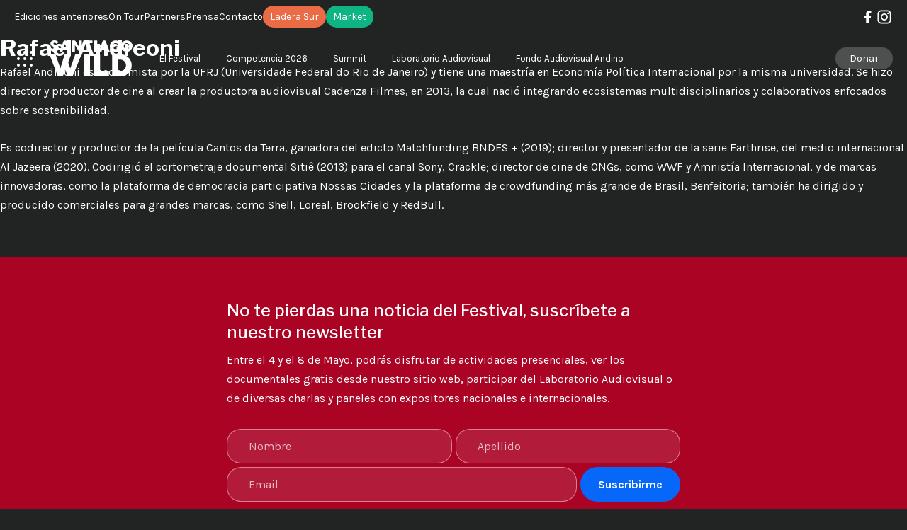

--- FILE ---
content_type: text/html; charset=UTF-8
request_url: https://santiagowild.com/directores/rafael-andreoni/
body_size: 23787
content:
<!-- This page is cached by the Hummingbird Performance plugin v3.18.1 - https://wordpress.org/plugins/hummingbird-performance/. --><!doctype html>
<html lang="es-ES" xmlns:og="https://opengraphprotocol.org/schema/" xmlns:fb="https://www.facebook.com/2008/fbml">
  <head>
    <meta charset="UTF-8">
      <title>Rafael Andreoni | Festival Santiago Wild</title>
  <meta name="keywords" content="" />
  <meta property="og:url" content="https://santiagowild.com/directores/rafael-andreoni" />
  <meta property="og:title" content="Rafael Andreoni | Festival Santiago Wild" />
  <meta name="twitter:card" content="summary_large_image" />
  <meta name="twitter:site" content="@ladera_sur" />
  <meta name="twitter:title" content="Rafael Andreoni | Festival Santiago Wild" />
      <meta name="description" content="Rafael Andreoni es economista por la UFRJ (Universidade Federal do Rio de Janeiro) y tiene una maestría en Economía Política Internacional por la misma universidad. Se hizo director y productor de cine al crear la productora audiovisual Cadenza Filmes, en 2013, la cual nació integrando ecosistemas multidisciplinarios y colaborativos enfocados sobre sostenibilidad. " />
    <meta property="og:description" content="Rafael Andreoni es economista por la UFRJ (Universidade Federal do Rio de Janeiro) y tiene una maestría en Economía Política Internacional por la misma universidad. Se hizo director y productor de cine al crear la productora audiovisual Cadenza Filmes, en 2013, la cual nació integrando ecosistemas multidisciplinarios y colaborativos enfocados sobre sostenibilidad. " />
    <meta property="twitter:description" content="Rafael Andreoni es economista por la UFRJ (Universidade Federal do Rio de Janeiro) y tiene una maestría en Economía Política Internacional por la misma universidad. Se hizo director y productor de cine al crear la productora audiovisual Cadenza Filmes, en 2013, la cual nació integrando ecosistemas multidisciplinarios y colaborativos enfocados sobre sostenibilidad. " />
        <meta property="og:image" content="https://santiagowild.com/wp-content/uploads/2021/08/rafael-andreoni.jpg" />
    <meta property="twitter:image" content="https://santiagowild.com/wp-content/uploads/2021/08/rafael-andreoni.jpg" />
      <meta name="viewport" content="width=device-width, initial-scale=1.0">
    <meta property="fb:admins" content="" />
    <meta property="og:site_name" content="Festival Santiago Wild" />
    <meta property="og:type" content="article" />
    <meta property="og:image:type" content="jpeg" />
    <meta property="og:image:width" content="1200" />
    <meta property="og:image:height" content="1200" />
    <meta name="google-site-verification" content="UlE5kw5iKoq6rPjXPZk4FI6V5ui5BqCzhoBcYA4Py_Q" />
    <link rel="stylesheet" type="text/css" href="https://santiagowild.com/wp-content/themes/stgo-wild-theme_3.0/css/style.css?07_01_25">
    <link rel="icon" type="image/png" href="https://santiagowild.com/wp-content/themes/stgo-wild-theme_3.0/favicon.png">

    <!-- Microsoft Clarity -->
    <script type="text/javascript">
      (function(c,l,a,r,i,t,y){
        c[a]=c[a]||function(){(c[a].q=c[a].q||[]).push(arguments)};
        t=l.createElement(r);t.async=1;t.src="https://www.clarity.ms/tag/"+i;
        y=l.getElementsByTagName(r)[0];y.parentNode.insertBefore(t,y);
      })(window, document, "clarity", "script", "kk6t5tmhxr");
    </script>

    <!-- Meta Pixel Code -->
    <script>
    !function(f,b,e,v,n,t,s)
    {if(f.fbq)return;n=f.fbq=function(){n.callMethod?
    n.callMethod.apply(n,arguments):n.queue.push(arguments)};
    if(!f._fbq)f._fbq=n;n.push=n;n.loaded=!0;n.version='2.0';
    n.queue=[];t=b.createElement(e);t.async=!0;
    t.src=v;s=b.getElementsByTagName(e)[0];
    s.parentNode.insertBefore(t,s)}(window, document,'script',
    'https://connect.facebook.net/en_US/fbevents.js');
    fbq('init', '518626014303084');
    fbq('track', 'PageView');
    </script>
    <noscript><img height="1" width="1" style="display:none"
    src="https://www.facebook.com/tr?id=518626014303084&ev=PageView&noscript=1"
    /></noscript>
    <!-- End Meta Pixel Code -->

    <meta name='robots' content='max-image-preview:large' />
<link rel="alternate" title="oEmbed (JSON)" type="application/json+oembed" href="https://santiagowild.com/wp-json/oembed/1.0/embed?url=https%3A%2F%2Fsantiagowild.com%2Fdirectores%2Frafael-andreoni%2F&#038;lang=es" />
<link rel="alternate" title="oEmbed (XML)" type="text/xml+oembed" href="https://santiagowild.com/wp-json/oembed/1.0/embed?url=https%3A%2F%2Fsantiagowild.com%2Fdirectores%2Frafael-andreoni%2F&#038;format=xml&#038;lang=es" />
<style id='wp-img-auto-sizes-contain-inline-css' type='text/css'>
img:is([sizes=auto i],[sizes^="auto," i]){contain-intrinsic-size:3000px 1500px}
/*# sourceURL=wp-img-auto-sizes-contain-inline-css */
</style>
<style id='wp-block-library-inline-css' type='text/css'>
:root{--wp-block-synced-color:#7a00df;--wp-block-synced-color--rgb:122,0,223;--wp-bound-block-color:var(--wp-block-synced-color);--wp-editor-canvas-background:#ddd;--wp-admin-theme-color:#007cba;--wp-admin-theme-color--rgb:0,124,186;--wp-admin-theme-color-darker-10:#006ba1;--wp-admin-theme-color-darker-10--rgb:0,107,160.5;--wp-admin-theme-color-darker-20:#005a87;--wp-admin-theme-color-darker-20--rgb:0,90,135;--wp-admin-border-width-focus:2px}@media (min-resolution:192dpi){:root{--wp-admin-border-width-focus:1.5px}}.wp-element-button{cursor:pointer}:root .has-very-light-gray-background-color{background-color:#eee}:root .has-very-dark-gray-background-color{background-color:#313131}:root .has-very-light-gray-color{color:#eee}:root .has-very-dark-gray-color{color:#313131}:root .has-vivid-green-cyan-to-vivid-cyan-blue-gradient-background{background:linear-gradient(135deg,#00d084,#0693e3)}:root .has-purple-crush-gradient-background{background:linear-gradient(135deg,#34e2e4,#4721fb 50%,#ab1dfe)}:root .has-hazy-dawn-gradient-background{background:linear-gradient(135deg,#faaca8,#dad0ec)}:root .has-subdued-olive-gradient-background{background:linear-gradient(135deg,#fafae1,#67a671)}:root .has-atomic-cream-gradient-background{background:linear-gradient(135deg,#fdd79a,#004a59)}:root .has-nightshade-gradient-background{background:linear-gradient(135deg,#330968,#31cdcf)}:root .has-midnight-gradient-background{background:linear-gradient(135deg,#020381,#2874fc)}:root{--wp--preset--font-size--normal:16px;--wp--preset--font-size--huge:42px}.has-regular-font-size{font-size:1em}.has-larger-font-size{font-size:2.625em}.has-normal-font-size{font-size:var(--wp--preset--font-size--normal)}.has-huge-font-size{font-size:var(--wp--preset--font-size--huge)}.has-text-align-center{text-align:center}.has-text-align-left{text-align:left}.has-text-align-right{text-align:right}.has-fit-text{white-space:nowrap!important}#end-resizable-editor-section{display:none}.aligncenter{clear:both}.items-justified-left{justify-content:flex-start}.items-justified-center{justify-content:center}.items-justified-right{justify-content:flex-end}.items-justified-space-between{justify-content:space-between}.screen-reader-text{border:0;clip-path:inset(50%);height:1px;margin:-1px;overflow:hidden;padding:0;position:absolute;width:1px;word-wrap:normal!important}.screen-reader-text:focus{background-color:#ddd;clip-path:none;color:#444;display:block;font-size:1em;height:auto;left:5px;line-height:normal;padding:15px 23px 14px;text-decoration:none;top:5px;width:auto;z-index:100000}html :where(.has-border-color){border-style:solid}html :where([style*=border-top-color]){border-top-style:solid}html :where([style*=border-right-color]){border-right-style:solid}html :where([style*=border-bottom-color]){border-bottom-style:solid}html :where([style*=border-left-color]){border-left-style:solid}html :where([style*=border-width]){border-style:solid}html :where([style*=border-top-width]){border-top-style:solid}html :where([style*=border-right-width]){border-right-style:solid}html :where([style*=border-bottom-width]){border-bottom-style:solid}html :where([style*=border-left-width]){border-left-style:solid}html :where(img[class*=wp-image-]){height:auto;max-width:100%}:where(figure){margin:0 0 1em}html :where(.is-position-sticky){--wp-admin--admin-bar--position-offset:var(--wp-admin--admin-bar--height,0px)}@media screen and (max-width:600px){html :where(.is-position-sticky){--wp-admin--admin-bar--position-offset:0px}}

/*# sourceURL=wp-block-library-inline-css */
</style><style id='wp-block-paragraph-inline-css' type='text/css'>
.is-small-text{font-size:.875em}.is-regular-text{font-size:1em}.is-large-text{font-size:2.25em}.is-larger-text{font-size:3em}.has-drop-cap:not(:focus):first-letter{float:left;font-size:8.4em;font-style:normal;font-weight:100;line-height:.68;margin:.05em .1em 0 0;text-transform:uppercase}body.rtl .has-drop-cap:not(:focus):first-letter{float:none;margin-left:.1em}p.has-drop-cap.has-background{overflow:hidden}:root :where(p.has-background){padding:1.25em 2.375em}:where(p.has-text-color:not(.has-link-color)) a{color:inherit}p.has-text-align-left[style*="writing-mode:vertical-lr"],p.has-text-align-right[style*="writing-mode:vertical-rl"]{rotate:180deg}
/*# sourceURL=https://santiagowild.com/wp-includes/blocks/paragraph/style.min.css */
</style>
<style id='global-styles-inline-css' type='text/css'>
:root{--wp--preset--aspect-ratio--square: 1;--wp--preset--aspect-ratio--4-3: 4/3;--wp--preset--aspect-ratio--3-4: 3/4;--wp--preset--aspect-ratio--3-2: 3/2;--wp--preset--aspect-ratio--2-3: 2/3;--wp--preset--aspect-ratio--16-9: 16/9;--wp--preset--aspect-ratio--9-16: 9/16;--wp--preset--color--black: #000000;--wp--preset--color--cyan-bluish-gray: #abb8c3;--wp--preset--color--white: #ffffff;--wp--preset--color--pale-pink: #f78da7;--wp--preset--color--vivid-red: #cf2e2e;--wp--preset--color--luminous-vivid-orange: #ff6900;--wp--preset--color--luminous-vivid-amber: #fcb900;--wp--preset--color--light-green-cyan: #7bdcb5;--wp--preset--color--vivid-green-cyan: #00d084;--wp--preset--color--pale-cyan-blue: #8ed1fc;--wp--preset--color--vivid-cyan-blue: #0693e3;--wp--preset--color--vivid-purple: #9b51e0;--wp--preset--gradient--vivid-cyan-blue-to-vivid-purple: linear-gradient(135deg,rgb(6,147,227) 0%,rgb(155,81,224) 100%);--wp--preset--gradient--light-green-cyan-to-vivid-green-cyan: linear-gradient(135deg,rgb(122,220,180) 0%,rgb(0,208,130) 100%);--wp--preset--gradient--luminous-vivid-amber-to-luminous-vivid-orange: linear-gradient(135deg,rgb(252,185,0) 0%,rgb(255,105,0) 100%);--wp--preset--gradient--luminous-vivid-orange-to-vivid-red: linear-gradient(135deg,rgb(255,105,0) 0%,rgb(207,46,46) 100%);--wp--preset--gradient--very-light-gray-to-cyan-bluish-gray: linear-gradient(135deg,rgb(238,238,238) 0%,rgb(169,184,195) 100%);--wp--preset--gradient--cool-to-warm-spectrum: linear-gradient(135deg,rgb(74,234,220) 0%,rgb(151,120,209) 20%,rgb(207,42,186) 40%,rgb(238,44,130) 60%,rgb(251,105,98) 80%,rgb(254,248,76) 100%);--wp--preset--gradient--blush-light-purple: linear-gradient(135deg,rgb(255,206,236) 0%,rgb(152,150,240) 100%);--wp--preset--gradient--blush-bordeaux: linear-gradient(135deg,rgb(254,205,165) 0%,rgb(254,45,45) 50%,rgb(107,0,62) 100%);--wp--preset--gradient--luminous-dusk: linear-gradient(135deg,rgb(255,203,112) 0%,rgb(199,81,192) 50%,rgb(65,88,208) 100%);--wp--preset--gradient--pale-ocean: linear-gradient(135deg,rgb(255,245,203) 0%,rgb(182,227,212) 50%,rgb(51,167,181) 100%);--wp--preset--gradient--electric-grass: linear-gradient(135deg,rgb(202,248,128) 0%,rgb(113,206,126) 100%);--wp--preset--gradient--midnight: linear-gradient(135deg,rgb(2,3,129) 0%,rgb(40,116,252) 100%);--wp--preset--font-size--small: 13px;--wp--preset--font-size--medium: 20px;--wp--preset--font-size--large: 36px;--wp--preset--font-size--x-large: 42px;--wp--preset--spacing--20: 0.44rem;--wp--preset--spacing--30: 0.67rem;--wp--preset--spacing--40: 1rem;--wp--preset--spacing--50: 1.5rem;--wp--preset--spacing--60: 2.25rem;--wp--preset--spacing--70: 3.38rem;--wp--preset--spacing--80: 5.06rem;--wp--preset--shadow--natural: 6px 6px 9px rgba(0, 0, 0, 0.2);--wp--preset--shadow--deep: 12px 12px 50px rgba(0, 0, 0, 0.4);--wp--preset--shadow--sharp: 6px 6px 0px rgba(0, 0, 0, 0.2);--wp--preset--shadow--outlined: 6px 6px 0px -3px rgb(255, 255, 255), 6px 6px rgb(0, 0, 0);--wp--preset--shadow--crisp: 6px 6px 0px rgb(0, 0, 0);}:where(.is-layout-flex){gap: 0.5em;}:where(.is-layout-grid){gap: 0.5em;}body .is-layout-flex{display: flex;}.is-layout-flex{flex-wrap: wrap;align-items: center;}.is-layout-flex > :is(*, div){margin: 0;}body .is-layout-grid{display: grid;}.is-layout-grid > :is(*, div){margin: 0;}:where(.wp-block-columns.is-layout-flex){gap: 2em;}:where(.wp-block-columns.is-layout-grid){gap: 2em;}:where(.wp-block-post-template.is-layout-flex){gap: 1.25em;}:where(.wp-block-post-template.is-layout-grid){gap: 1.25em;}.has-black-color{color: var(--wp--preset--color--black) !important;}.has-cyan-bluish-gray-color{color: var(--wp--preset--color--cyan-bluish-gray) !important;}.has-white-color{color: var(--wp--preset--color--white) !important;}.has-pale-pink-color{color: var(--wp--preset--color--pale-pink) !important;}.has-vivid-red-color{color: var(--wp--preset--color--vivid-red) !important;}.has-luminous-vivid-orange-color{color: var(--wp--preset--color--luminous-vivid-orange) !important;}.has-luminous-vivid-amber-color{color: var(--wp--preset--color--luminous-vivid-amber) !important;}.has-light-green-cyan-color{color: var(--wp--preset--color--light-green-cyan) !important;}.has-vivid-green-cyan-color{color: var(--wp--preset--color--vivid-green-cyan) !important;}.has-pale-cyan-blue-color{color: var(--wp--preset--color--pale-cyan-blue) !important;}.has-vivid-cyan-blue-color{color: var(--wp--preset--color--vivid-cyan-blue) !important;}.has-vivid-purple-color{color: var(--wp--preset--color--vivid-purple) !important;}.has-black-background-color{background-color: var(--wp--preset--color--black) !important;}.has-cyan-bluish-gray-background-color{background-color: var(--wp--preset--color--cyan-bluish-gray) !important;}.has-white-background-color{background-color: var(--wp--preset--color--white) !important;}.has-pale-pink-background-color{background-color: var(--wp--preset--color--pale-pink) !important;}.has-vivid-red-background-color{background-color: var(--wp--preset--color--vivid-red) !important;}.has-luminous-vivid-orange-background-color{background-color: var(--wp--preset--color--luminous-vivid-orange) !important;}.has-luminous-vivid-amber-background-color{background-color: var(--wp--preset--color--luminous-vivid-amber) !important;}.has-light-green-cyan-background-color{background-color: var(--wp--preset--color--light-green-cyan) !important;}.has-vivid-green-cyan-background-color{background-color: var(--wp--preset--color--vivid-green-cyan) !important;}.has-pale-cyan-blue-background-color{background-color: var(--wp--preset--color--pale-cyan-blue) !important;}.has-vivid-cyan-blue-background-color{background-color: var(--wp--preset--color--vivid-cyan-blue) !important;}.has-vivid-purple-background-color{background-color: var(--wp--preset--color--vivid-purple) !important;}.has-black-border-color{border-color: var(--wp--preset--color--black) !important;}.has-cyan-bluish-gray-border-color{border-color: var(--wp--preset--color--cyan-bluish-gray) !important;}.has-white-border-color{border-color: var(--wp--preset--color--white) !important;}.has-pale-pink-border-color{border-color: var(--wp--preset--color--pale-pink) !important;}.has-vivid-red-border-color{border-color: var(--wp--preset--color--vivid-red) !important;}.has-luminous-vivid-orange-border-color{border-color: var(--wp--preset--color--luminous-vivid-orange) !important;}.has-luminous-vivid-amber-border-color{border-color: var(--wp--preset--color--luminous-vivid-amber) !important;}.has-light-green-cyan-border-color{border-color: var(--wp--preset--color--light-green-cyan) !important;}.has-vivid-green-cyan-border-color{border-color: var(--wp--preset--color--vivid-green-cyan) !important;}.has-pale-cyan-blue-border-color{border-color: var(--wp--preset--color--pale-cyan-blue) !important;}.has-vivid-cyan-blue-border-color{border-color: var(--wp--preset--color--vivid-cyan-blue) !important;}.has-vivid-purple-border-color{border-color: var(--wp--preset--color--vivid-purple) !important;}.has-vivid-cyan-blue-to-vivid-purple-gradient-background{background: var(--wp--preset--gradient--vivid-cyan-blue-to-vivid-purple) !important;}.has-light-green-cyan-to-vivid-green-cyan-gradient-background{background: var(--wp--preset--gradient--light-green-cyan-to-vivid-green-cyan) !important;}.has-luminous-vivid-amber-to-luminous-vivid-orange-gradient-background{background: var(--wp--preset--gradient--luminous-vivid-amber-to-luminous-vivid-orange) !important;}.has-luminous-vivid-orange-to-vivid-red-gradient-background{background: var(--wp--preset--gradient--luminous-vivid-orange-to-vivid-red) !important;}.has-very-light-gray-to-cyan-bluish-gray-gradient-background{background: var(--wp--preset--gradient--very-light-gray-to-cyan-bluish-gray) !important;}.has-cool-to-warm-spectrum-gradient-background{background: var(--wp--preset--gradient--cool-to-warm-spectrum) !important;}.has-blush-light-purple-gradient-background{background: var(--wp--preset--gradient--blush-light-purple) !important;}.has-blush-bordeaux-gradient-background{background: var(--wp--preset--gradient--blush-bordeaux) !important;}.has-luminous-dusk-gradient-background{background: var(--wp--preset--gradient--luminous-dusk) !important;}.has-pale-ocean-gradient-background{background: var(--wp--preset--gradient--pale-ocean) !important;}.has-electric-grass-gradient-background{background: var(--wp--preset--gradient--electric-grass) !important;}.has-midnight-gradient-background{background: var(--wp--preset--gradient--midnight) !important;}.has-small-font-size{font-size: var(--wp--preset--font-size--small) !important;}.has-medium-font-size{font-size: var(--wp--preset--font-size--medium) !important;}.has-large-font-size{font-size: var(--wp--preset--font-size--large) !important;}.has-x-large-font-size{font-size: var(--wp--preset--font-size--x-large) !important;}
/*# sourceURL=global-styles-inline-css */
</style>

<style id='classic-theme-styles-inline-css' type='text/css'>
/*! This file is auto-generated */
.wp-block-button__link{color:#fff;background-color:#32373c;border-radius:9999px;box-shadow:none;text-decoration:none;padding:calc(.667em + 2px) calc(1.333em + 2px);font-size:1.125em}.wp-block-file__button{background:#32373c;color:#fff;text-decoration:none}
/*# sourceURL=/wp-includes/css/classic-themes.min.css */
</style>
<link rel='stylesheet' id='wphb-1-css' href='https://santiagowild.com/wp-content/uploads/hummingbird-assets/0624ac48771821683c0c4ef32e0cac5c.css' type='text/css' media='all' />
<script type="text/javascript" src="https://santiagowild.com/wp-content/uploads/hummingbird-assets/f0a5c2298dbe87351094f1262c0db4d8.js" id="wphb-2-js"></script>
<link rel="https://api.w.org/" href="https://santiagowild.com/wp-json/" /><link rel="alternate" title="JSON" type="application/json" href="https://santiagowild.com/wp-json/wp/v2/directores/1341" /><link rel="EditURI" type="application/rsd+xml" title="RSD" href="https://santiagowild.com/xmlrpc.php?rsd" />
<meta name="generator" content="WordPress 6.9" />
<link rel="canonical" href="https://santiagowild.com/directores/rafael-andreoni/" />
<link rel='shortlink' href='https://santiagowild.com/?p=1341' />
  </head>

  <body class="wp-singular directores-template-default single single-directores postid-1341 wp-theme-stgo-wild-theme_30">
    <!-- Google tag (gtag.js) -->
<script async src="https://www.googletagmanager.com/gtag/js?id=G-ZL4MHZXVK5"></script>
<script>
  window.dataLayer = window.dataLayer || [];
  function gtag(){dataLayer.push(arguments);}
  gtag('js', new Date());

  gtag('config', 'G-ZL4MHZXVK5');
</script>
    <nav class="top-header">
      <ul id="menu-top-header" class="top-menu"><li id="menu-item-4921" class="menu-item menu-item-type-post_type menu-item-object-page menu-item-4921"><a href="https://santiagowild.com/ediciones/">Ediciones anteriores</a></li>
<li id="menu-item-5400" class="menu-item menu-item-type-post_type menu-item-object-page menu-item-5400"><a href="https://santiagowild.com/on-tour/">On Tour</a></li>
<li id="menu-item-4928" class="menu-item menu-item-type-post_type menu-item-object-page menu-item-4928"><a href="https://santiagowild.com/partners/">Partners</a></li>
<li id="menu-item-4922" class="menu-item menu-item-type-post_type menu-item-object-page menu-item-4922"><a href="https://santiagowild.com/publicaciones/">Prensa</a></li>
<li id="menu-item-4923" class="menu-item menu-item-type-post_type menu-item-object-page menu-item-4923"><a href="https://santiagowild.com/contacto/">Contacto</a></li>
<li id="menu-item-4924" class="menu-item-btn ladera-sur menu-item menu-item-type-custom menu-item-object-custom menu-item-4924"><a target="_blank" href="https://laderasur.com/">Ladera Sur</a></li>
<li id="menu-item-4986" class="menu-item-btn market menu-item menu-item-type-custom menu-item-object-custom menu-item-4986"><a target="_blank" href="https://market.laderasur.com/">Market</a></li>
</ul>      <ul id="menu-menu-social" class="menu-social"><li class="social-item"><a class="social-link social-link--facebook" href="https://www.facebook.com/santiagowildfest/" target="_blank" rel="noreferrer"></a></li><li class="social-item"><a class="social-link social-link--instagram" href="https://www.instagram.com/santiagowildfest/" target="_blank" rel="noreferrer"></a></li></ul>    </nav>

    <header id="header" class="header">
      <div class="menu-logo">
        <nav class="mobile-menu">
          <button id="mobile-menu-btn" class="mobile-menu-btn"></button>
        </nav>
        <a class="logo-link" href="https://santiagowild.com/" title="Festival Santiago Wild" rel="home">
          <svg class="logo-stgo-wild" width="183" height="80" viewBox="0 0 183 80" fill="none" xmlns="http://www.w3.org/2000/svg">
  <path class="logo-brand-colors" d="M5.50589 17.1762C5.69253 17.3162 5.92582 17.5496 6.20578 17.783C6.48573 18.063 6.81235 18.2964 7.18562 18.5298C7.74553 18.9032 8.30544 19.1832 8.86535 19.4166C9.42526 19.6033 9.98517 19.7433 10.5917 19.7433C11.1516 19.7433 11.6182 19.6966 11.9915 19.5566C12.3648 19.4166 12.6914 19.2765 12.878 19.0432C13.1113 18.8565 13.2513 18.5764 13.3446 18.2964C13.4379 18.0163 13.4846 17.7363 13.4846 17.4096C13.4846 17.0828 13.3446 16.7561 13.1113 16.4761C12.8314 16.196 12.5514 15.9627 12.1781 15.776C11.8049 15.5426 11.4316 15.4026 11.0117 15.2159C10.5917 15.0758 10.2651 14.9358 9.93851 14.8425C8.63205 14.3757 7.46557 13.8623 6.48573 13.3489C5.50589 12.8355 4.66602 12.2287 4.0128 11.5753C3.35957 10.9218 2.84632 10.175 2.5197 9.42824C2.19309 8.63477 2.00645 7.74796 2.00645 6.7678C2.00645 5.74096 2.19309 4.80747 2.61302 3.96733C3.07961 3.17386 3.68618 2.47375 4.43273 1.86698C5.17928 1.26021 6.11246 0.793466 7.18562 0.466744C8.25878 0.140023 9.47192 0 10.825 0C11.8515 0 12.7847 0.0933489 13.7179 0.326721C14.6511 0.560093 15.5376 0.933489 16.4241 1.40023C16.7974 1.63361 17.1707 1.86698 17.4973 2.10035C17.8239 2.33372 18.1505 2.56709 18.3838 2.80047C18.6171 3.03384 18.8504 3.22054 18.9904 3.40723C19.1304 3.59393 19.2237 3.78063 19.2237 3.92065C19.2237 4.06068 19.177 4.2007 19.1304 4.34072C19.037 4.48075 18.9437 4.62077 18.8037 4.76079L16.2842 7.46791C16.0975 7.65461 15.9109 7.74796 15.7242 7.74796C15.5843 7.74796 15.4443 7.70128 15.3043 7.60793C15.1643 7.51459 15.0244 7.42124 14.8844 7.28121L14.7444 7.14119C14.5111 6.95449 14.2778 6.7678 13.9979 6.5811C13.7179 6.3944 13.4379 6.2077 13.1113 6.021C12.7847 5.88098 12.4581 5.74096 12.1315 5.60093C11.8049 5.50759 11.4316 5.46091 11.105 5.46091C10.7317 5.46091 10.4051 5.50758 10.0785 5.55426C9.75187 5.60093 9.47192 5.69428 9.23862 5.83431C9.00532 5.97433 8.81869 6.16103 8.67871 6.34772C8.53873 6.5811 8.44542 6.81447 8.44542 7.14119C8.44542 7.46791 8.53873 7.70128 8.67871 7.93466C8.81869 8.16803 9.05198 8.35473 9.3786 8.54142C9.70521 8.72812 10.0785 8.91482 10.5451 9.10152C11.0117 9.28822 11.5249 9.47491 12.1315 9.66161C13.298 10.035 14.3711 10.4551 15.351 10.8751C16.3308 11.2952 17.1707 11.8086 17.9172 12.3687C18.6638 12.9288 19.177 13.6289 19.5969 14.4691C20.0169 15.2625 20.2035 16.2427 20.2035 17.4096C20.2035 18.6231 19.9702 19.7433 19.457 20.7235C18.9437 21.7036 18.2905 22.5438 17.404 23.2439C16.5174 23.944 15.5376 24.4574 14.3711 24.8775C13.2046 25.2509 11.9449 25.4376 10.5917 25.4376C9.33194 25.4376 8.07214 25.2042 6.859 24.7375C5.64587 24.2707 4.47939 23.6639 3.45289 22.9172C3.03295 22.5904 2.65968 22.2637 2.33307 21.9837C2.00645 21.6569 1.77316 21.4236 1.63318 21.2369L1.58652 21.1902C1.58652 21.1902 1.58652 21.1435 1.53986 21.1435C1.53986 21.1435 1.53986 21.1435 1.4932 21.0969C1.4932 21.0969 1.4932 21.0502 1.44654 21.0502C1.44654 21.0502 1.44654 21.0502 1.39988 21.0035C1.16659 20.7235 1.02661 20.4901 1.02661 20.3501C1.02661 20.1634 1.16659 19.93 1.39988 19.6966L4.24609 16.9428C4.47939 16.7561 4.66602 16.7095 4.806 16.7095C4.89932 16.7095 4.99264 16.7561 5.13262 16.8028C5.22593 16.9428 5.36591 17.0362 5.50589 17.1762Z" fill="#1A0F0B"/>
  <path class="logo-brand-colors" d="M31.1684 1.16687C31.1684 1.1202 31.215 1.02685 31.2617 0.933498C31.3083 0.840149 31.4017 0.793474 31.495 0.700126C31.5883 0.653451 31.6816 0.560102 31.7749 0.560102C31.8683 0.513428 31.9616 0.513428 32.0549 0.513428H36.3009C36.4875 0.513428 36.6275 0.560102 36.7675 0.700126C36.9074 0.793474 37.0008 0.933498 37.0474 1.02685L37.4674 1.96034L46.146 24.3641C46.2393 24.5974 46.2393 24.7841 46.0993 24.9242C45.9593 25.0642 45.7727 25.1109 45.4927 25.1109H40.7335C40.5002 25.1109 40.2669 25.0642 40.1269 24.9708C39.9869 24.8775 39.8936 24.7375 39.8003 24.5041C39.567 23.944 39.3804 23.3839 39.1471 22.8238C38.9604 22.2637 38.7271 21.7036 38.5405 21.1435H29.7686C29.582 21.7036 29.3487 22.2637 29.1154 22.8238C28.8821 23.3839 28.6954 23.944 28.4621 24.5041C28.3222 24.9242 28.0422 25.1109 27.6223 25.1109H22.7697C22.5364 25.1109 22.3965 25.0642 22.2565 24.9242C22.1165 24.8308 22.1165 24.6441 22.1632 24.4107L31.1684 1.16687ZM34.1546 8.26139C33.9679 8.82148 33.7346 9.42825 33.5013 10.0817C33.268 10.7351 33.0814 11.3886 32.8481 12.042C32.6615 12.6955 32.4282 13.3489 32.1949 14.0023C31.9616 14.6558 31.7749 15.2626 31.5416 15.8226H36.6275L34.1546 8.26139Z" fill="#1A0F0B"/>
  <path class="logo-brand-colors" d="M49.552 1.26022C49.552 1.07352 49.5987 0.886823 49.7387 0.7468C49.8786 0.606777 50.0653 0.513428 50.2986 0.513428H55.711C55.851 0.513428 56.0376 0.560102 56.1776 0.606777C56.3643 0.700125 56.5042 0.793474 56.5976 1.02685C57.9973 3.26722 59.3971 5.50759 60.7502 7.70129C62.15 9.89499 63.5031 12.1354 64.9495 14.3757V1.16687C64.9962 0.980172 65.0895 0.793474 65.2295 0.700126C65.3695 0.606777 65.5094 0.513428 65.6961 0.513428H70.4087C70.6419 0.513428 70.8286 0.560102 70.9686 0.700126C71.1085 0.840149 71.2019 1.02685 71.2019 1.26022V24.4574C71.2019 24.6908 71.1552 24.8308 71.0152 24.9242C70.8752 25.0175 70.6886 25.0642 70.4553 25.0642H65.1828C65.0429 25.0642 64.9029 25.0175 64.8096 24.9242C64.7162 24.8308 64.5763 24.6908 64.4829 24.5041C63.0365 22.077 61.5434 19.6966 60.1436 17.3162C58.6972 14.9358 57.2508 12.5554 55.7577 10.1284V24.3641C55.7577 24.5974 55.711 24.7841 55.5711 24.9242C55.4777 25.0642 55.2444 25.1109 54.9645 25.1109H50.2519C50.0186 25.1109 49.832 25.0642 49.692 24.9242C49.5987 24.7841 49.5054 24.5974 49.5054 24.4107V1.26022H49.552Z" fill="#1A0F0B"/>
  <path class="logo-brand-colors" d="M75.2612 1.26021C75.2612 1.02683 75.3545 0.88681 75.4945 0.746787C75.6345 0.606764 75.8211 0.560089 76.0544 0.560089H93.8782C94.0649 0.560089 94.2515 0.606764 94.3915 0.746787C94.5315 0.88681 94.6248 1.02683 94.6714 1.30688V5.41423C94.6714 5.60093 94.6248 5.78763 94.4848 5.97433C94.3448 6.16102 94.1582 6.25437 93.8782 6.25437H88.1858V24.3641C88.1858 24.5508 88.0925 24.7375 87.9525 24.9242C87.8125 25.0642 87.6259 25.1575 87.3926 25.1575H82.5401C82.3534 25.1575 82.1668 25.0642 82.0268 24.9242C81.8402 24.7841 81.7935 24.5974 81.7935 24.3641V6.2077H76.1011C75.8678 6.2077 75.6812 6.11435 75.5412 5.97433C75.4012 5.8343 75.3079 5.60093 75.3079 5.36756V1.26021H75.2612Z" fill="#1A0F0B"/>
  <path class="logo-brand-colors" d="M98.6841 1.26022C98.6841 1.07352 98.7307 0.886823 98.8707 0.7468C99.0107 0.606777 99.1507 0.513428 99.4306 0.513428H104.283C104.47 0.513428 104.61 0.560102 104.796 0.700126C104.983 0.840149 105.076 1.02685 105.076 1.21354V24.3641C105.076 24.8308 104.796 25.1109 104.283 25.1109H99.4306C98.964 25.1109 98.6841 24.8775 98.6841 24.3641V1.26022Z" fill="#1A0F0B"/>
  <path class="logo-brand-colors" d="M117.488 1.16687C117.488 1.1202 117.534 1.02685 117.581 0.933498C117.628 0.840149 117.721 0.793474 117.814 0.700126C117.908 0.653451 118.001 0.560102 118.094 0.560102C118.188 0.513428 118.281 0.513428 118.374 0.513428H122.62C122.807 0.513428 122.947 0.560102 123.087 0.700126C123.227 0.793474 123.32 0.933498 123.367 1.02685L123.787 1.96034L132.465 24.3641C132.559 24.5974 132.559 24.7841 132.419 24.9242C132.279 25.0642 132.092 25.1109 131.812 25.1109H127.053C126.82 25.1109 126.586 25.0642 126.446 24.9708C126.306 24.8775 126.213 24.7375 126.12 24.5041C125.886 23.944 125.7 23.3839 125.466 22.8238C125.28 22.2637 125.047 21.7036 124.86 21.1435H116.088C115.901 21.7036 115.668 22.2637 115.435 22.8238C115.201 23.3839 115.015 23.944 114.782 24.5041C114.642 24.9242 114.362 25.1109 113.942 25.1109H109.042C108.809 25.1109 108.669 25.0642 108.529 24.9242C108.389 24.8308 108.389 24.6441 108.436 24.4107L117.488 1.16687ZM120.474 8.26139C120.287 8.82148 120.054 9.42825 119.821 10.0817C119.587 10.7351 119.401 11.3886 119.167 12.042C118.934 12.6955 118.748 13.3489 118.514 14.0023C118.281 14.6558 118.094 15.2626 117.861 15.8226H122.947L120.474 8.26139Z" fill="#1A0F0B"/>
  <path class="logo-brand-colors" d="M149.309 7.46791C148.749 7.04784 148.143 6.76779 147.49 6.53442C146.836 6.30105 146.183 6.2077 145.437 6.2077C144.503 6.2077 143.663 6.39439 142.917 6.72112C142.17 7.04784 141.517 7.56126 140.957 8.12135C140.397 8.72812 139.977 9.42823 139.697 10.2217C139.371 11.0152 139.231 11.8553 139.231 12.7888C139.231 13.6756 139.371 14.5624 139.697 15.3559C140.024 16.1494 140.444 16.8495 140.957 17.4562C141.517 18.063 142.17 18.5298 142.917 18.8565C143.663 19.1832 144.503 19.3699 145.437 19.3699C145.81 19.3699 146.183 19.3232 146.603 19.2765C146.976 19.2299 147.396 19.1365 147.816 19.0432V14.7024C147.816 14.5157 147.863 14.3291 148.003 14.189C148.143 14.049 148.329 14.0023 148.563 14.0023H153.089C153.275 14.0023 153.415 14.049 153.602 14.189C153.789 14.3291 153.882 14.5157 153.882 14.7024V22.7305C153.882 23.0105 153.742 23.2905 153.415 23.4772C152.902 23.8506 152.342 24.1307 151.689 24.4107C151.082 24.6441 150.382 24.8775 149.729 25.0175C149.029 25.2042 148.376 25.2975 147.63 25.3909C146.93 25.4842 146.23 25.5309 145.577 25.5309C144.41 25.5309 143.29 25.3909 142.217 25.0642C141.144 24.7841 140.117 24.3641 139.184 23.804C138.251 23.2439 137.411 22.5904 136.618 21.8436C135.871 21.0968 135.172 20.21 134.658 19.2765C134.098 18.3431 133.678 17.3162 133.398 16.2427C133.119 15.1692 132.932 14.049 132.932 12.8821C132.932 11.7153 133.072 10.5951 133.398 9.52158C133.678 8.44807 134.145 7.42123 134.658 6.48774C135.218 5.55425 135.871 4.66744 136.618 3.92065C137.365 3.12718 138.251 2.47374 139.184 1.96032C140.117 1.40023 141.144 0.980159 142.217 0.700112C143.29 0.420066 144.41 0.233368 145.577 0.233368C146.883 0.233368 148.143 0.420066 149.309 0.793461C150.476 1.16686 151.596 1.68028 152.622 2.38039C152.809 2.47374 152.949 2.66044 153.042 2.80046C153.135 2.98716 153.135 3.17386 152.995 3.40723L150.336 7.28121C150.196 7.46791 150.056 7.56126 149.916 7.6546C149.729 7.6546 149.543 7.60793 149.309 7.46791Z" fill="#1A0F0B"/>
  <path class="logo-brand-colors" d="M157.521 12.8355C157.521 11.6686 157.661 10.5484 157.988 9.47492C158.268 8.40141 158.734 7.37457 159.248 6.44108C159.808 5.50759 160.461 4.62078 161.207 3.87399C161.954 3.1272 162.84 2.42708 163.774 1.91366C164.707 1.35357 165.733 0.933498 166.806 0.653451C167.88 0.32673 168.999 0.186707 170.166 0.186707C171.332 0.186707 172.452 0.32673 173.525 0.653451C174.598 0.980172 175.625 1.40024 176.558 1.91366C177.491 2.47375 178.331 3.1272 179.124 3.87399C179.918 4.66745 180.571 5.50759 181.084 6.44108C181.644 7.37457 182.064 8.40141 182.344 9.47492C182.671 10.5484 182.811 11.6686 182.811 12.8355C182.811 14.0023 182.671 15.1225 182.344 16.196C182.017 17.2696 181.597 18.2964 181.084 19.2299C180.524 20.1634 179.871 21.0035 179.124 21.797C178.331 22.5438 177.491 23.2439 176.558 23.7573C175.625 24.3174 174.598 24.7375 173.525 25.0175C172.452 25.2976 171.332 25.4843 170.166 25.4843C168.999 25.4843 167.88 25.3442 166.806 25.0175C165.733 24.7375 164.707 24.3174 163.774 23.7573C162.84 23.1972 162.001 22.5438 161.207 21.797C160.461 21.0502 159.761 20.1634 159.248 19.2299C158.688 18.2964 158.268 17.2696 157.988 16.196C157.661 15.1225 157.521 14.0023 157.521 12.8355ZM163.914 12.8355C163.914 13.769 164.054 14.6091 164.38 15.4026C164.707 16.196 165.127 16.8962 165.687 17.5029C166.247 18.1097 166.9 18.5764 167.646 18.9032C168.393 19.2299 169.233 19.4166 170.166 19.4166C171.099 19.4166 171.939 19.2299 172.685 18.9032C173.432 18.5764 174.132 18.1097 174.692 17.5029C175.252 16.8962 175.672 16.196 175.998 15.4026C176.325 14.6091 176.465 13.769 176.465 12.8355C176.465 11.9487 176.325 11.0619 175.998 10.2684C175.672 9.47492 175.252 8.77481 174.692 8.16804C174.132 7.56127 173.479 7.09452 172.685 6.7678C171.939 6.44108 171.099 6.25438 170.166 6.25438C169.233 6.25438 168.393 6.44108 167.646 6.7678C166.9 7.09452 166.247 7.56127 165.687 8.16804C165.127 8.77481 164.707 9.47492 164.38 10.2684C164.054 11.0619 163.914 11.9487 163.914 12.8355Z" fill="#1A0F0B"/>
  <path class="logo-brand-colors" d="M18.2904 79.2999C18.0571 78.9265 17.8704 78.5531 17.6838 78.133C17.4972 77.713 17.3105 77.3396 17.1706 76.9195C14.3244 69.4049 11.4781 61.9837 8.6786 54.6091C5.87905 47.2346 2.93953 39.8133 0.0933183 32.2987C0.0933183 32.2054 0.0933183 32.112 0.0466591 32.0187C0 31.9253 0 31.832 0 31.7386C0 31.1319 0.419932 30.8051 1.21314 30.8051H11.8514C12.6913 30.8051 13.2512 31.2252 13.5778 32.0654L23.7028 62.2171L33.0813 32.0654C33.4079 31.2252 34.0145 30.8051 34.901 30.8051H45.6793C46.1925 30.8051 46.5658 30.8985 46.7524 31.0852C46.9857 31.2719 47.0791 31.5053 47.0791 31.832C47.0791 32.0187 47.0791 32.112 47.0324 32.2054V32.2987L41.1534 49.1949L45.586 62.2171L56.3176 32.0654C56.6442 31.2252 57.2508 30.8051 58.1373 30.8051H68.5423C69.0555 30.8051 69.4288 30.8985 69.6154 31.0852C69.8487 31.2719 69.942 31.5053 69.942 31.832C69.942 32.0187 69.942 32.112 69.8954 32.2054V32.2987C68.4023 36.1727 66.8625 40.0467 65.2761 43.9207C63.6897 47.7946 62.15 51.6686 60.5636 55.4959C58.9771 59.3699 57.4374 63.2439 55.851 67.1179C54.3112 70.9918 52.7715 74.8658 51.2784 78.7398C51.1851 78.9732 50.9984 79.2532 50.6718 79.5333C50.3452 79.8133 49.9719 80 49.552 80H49.4587H41.5266C41.06 80 40.6868 79.9067 40.4068 79.72C40.1735 79.5333 39.9869 79.2999 39.8469 78.9732L34.6211 65.2042C33.8745 67.2112 33.128 69.1715 32.3814 71.1319C31.6349 73.0455 30.935 75.0525 30.1885 77.0595C30.0951 77.3862 29.9552 77.713 29.8152 78.0397C29.6752 78.3664 29.4886 78.6931 29.3019 79.0199C29.1153 79.2999 28.882 79.5799 28.602 79.7666C28.3688 79.9533 28.0421 80.0467 27.7155 80.0467H27.6222H19.6435C18.9436 80 18.477 79.7666 18.2904 79.2999Z" fill="#1A0F0B"/>
  <path class="logo-brand-colors" d="M76.1943 32.2521C76.1943 31.832 76.3343 31.5053 76.5676 31.2252C76.8009 30.9452 77.1742 30.8051 77.6408 30.8051H87.3925C87.7191 30.8051 88.0924 30.9452 88.4657 31.2252C88.8389 31.5053 89.0256 31.832 89.0256 32.2987V78.5531C89.0256 79.5333 88.4657 80 87.3925 80H77.6408C76.6609 80 76.1943 79.5333 76.1943 78.5531V32.2521Z" fill="#1A0F0B"/>
  <path class="logo-brand-colors" d="M98.4976 32.2521C98.4976 31.832 98.6375 31.5053 98.9175 31.2252C99.1974 30.9452 99.5241 30.8051 99.9906 30.8051H109.789C110.162 30.8051 110.489 30.9452 110.816 31.2252C111.142 31.5053 111.282 31.832 111.329 32.2987V68.3314H129.526C129.946 68.3314 130.272 68.4714 130.552 68.7515C130.832 69.0315 130.972 69.3582 130.972 69.825V78.5531C130.972 78.9265 130.832 79.2532 130.599 79.5799C130.366 79.9067 129.992 80.0467 129.526 80.0934H99.944C98.9641 80.0934 98.4976 79.6266 98.4976 78.6465V32.2521Z" fill="#1A0F0B"/>
  <path class="logo-brand-colors" d="M181.271 55.4493C181.271 57.783 180.991 60.0234 180.384 62.1237C179.778 64.2241 178.938 66.1844 177.818 68.0047C176.698 69.825 175.392 71.4586 173.852 72.9522C172.312 74.4458 170.632 75.706 168.766 76.7328C166.9 77.7596 164.893 78.5531 162.747 79.1132C160.601 79.6733 158.361 79.9533 156.028 79.9533H139.697C139.278 79.9533 138.951 79.86 138.624 79.6733C138.298 79.4866 138.158 79.1132 138.158 78.5531V32.3454C138.158 31.8787 138.298 31.5053 138.531 31.2252C138.764 30.9452 139.184 30.8051 139.651 30.8051H155.981C158.314 30.8051 160.554 31.0852 162.7 31.6453C164.847 32.2054 166.853 33.0455 168.719 34.0724C170.586 35.1459 172.266 36.4061 173.852 37.8997C175.392 39.3932 176.698 41.0269 177.818 42.8472C178.891 44.6675 179.778 46.6745 180.384 48.7748C180.944 50.9218 181.271 53.1155 181.271 55.4493ZM150.989 42.6605V68.1447H153.789C154.302 68.1447 154.815 68.1447 155.282 68.098C155.748 68.0514 156.261 68.0047 156.728 68.0047C158.361 67.8647 159.948 67.4913 161.347 66.7912C162.794 66.1377 164.054 65.2509 165.127 64.1307C166.2 63.0572 167.04 61.7503 167.646 60.2567C168.253 58.7631 168.579 57.1762 168.579 55.4026C168.579 53.5356 168.253 51.8553 167.553 50.2684C166.853 48.7281 165.92 47.3746 164.707 46.2077C163.494 45.0875 162.141 44.2007 160.507 43.5473C158.921 42.9405 157.195 42.6138 155.375 42.6138H150.989V42.6605Z" fill="#1A0F0B"/>
</svg>        </a>
        <ul id="menu-menu-desktop" class="menu-header"><li id="menu-item-7702" class="menu-item menu-item-type-post_type menu-item-object-page menu-item-7702"><a href="https://santiagowild.com/sobre-el-festival/">El Festival</a></li>
<li id="menu-item-7811" class="menu-item menu-item-type-post_type menu-item-object-page menu-item-7811"><a href="https://santiagowild.com/competencia-2026/">Competencia 2026</a></li>
<li id="menu-item-7812" class="menu-item menu-item-type-post_type menu-item-object-page menu-item-7812"><a href="https://santiagowild.com/summit/">Summit</a></li>
<li id="menu-item-7700" class="menu-item menu-item-type-post_type menu-item-object-page menu-item-7700"><a href="https://santiagowild.com/laboratorio-audiovisual/">Laboratorio Audiovisual</a></li>
<li id="menu-item-7701" class="menu-item menu-item-type-post_type menu-item-object-page menu-item-7701"><a href="https://santiagowild.com/fondo-audiovisual-andino/">Fondo Audiovisual Andino</a></li>
</ul>      </div>
      <div id="search-container" class="search-form">
        <a class="donate-default" href="https://santiagowild.com/contacto/">Donar</a>
      </div>
    </header>

    <div id="mobile-menu-box" class="mobile-menu-box">
      <div class="mobile-menu-display">
        <div class="mobile-menu-item">
          <h2 class="title-h3">Ecosistema Ladera Sur</h2>
          <ul class="ecosistema-list">
            <li class="ecosistema-item">
              <a class="ecosistema-link" href="https://santiagowild.com/" rel="home">
                <img class="ecosistema-img" src="https://santiagowild.com/wp-content/themes/stgo-wild-theme_3.0/images/ecosistema/icon-ladera-sur.png" alt="Ladera Sur" height="70" width="70" />
                <span>Ladera Sur</span>
              </a>
            </li>
            <li class="ecosistema-item">
              <a class="ecosistema-link" href="https://festivalladerasur.com/" target="_blank">
                <img class="ecosistema-img" src="https://santiagowild.com/wp-content/themes/stgo-wild-theme_3.0/images/ecosistema/icon-festival-ladera-sur.png" alt="Festival Ladera Sur" height="70" width="70" />
                <span>Festival Ladera Sur</span>
              </a>
            </li>
            <li class="ecosistema-item">
              <a class="ecosistema-link" href="https://santiagowild.com/" target="_blank">
                <img class="ecosistema-img" src="https://santiagowild.com/wp-content/themes/stgo-wild-theme_3.0/images/ecosistema/icon-santiago-wild.png" alt="Santiago Wild" height="70" width="70" />
                <span>Santiago Wild</span>
              </a>
            </li>
            <li class="ecosistema-item">
              <a class="ecosistema-link" href="https://market.laderasur.com/" target="_blank">
                <img class="ecosistema-img" src="https://santiagowild.com/wp-content/themes/stgo-wild-theme_3.0/images/ecosistema/icon-market.png" alt="Market" height="70" width="70" />
                <span>Market</span>
              </a>
            </li>
          </ul>
        </div>
        <div class="mobile-menu-item">
          <h2 class="title-h3">Accesos directos</h2>
          <ul id="menu-accesos-directos" class="menu-accesos-directos"><li id="menu-item-7703" class="ladera-sur menu-item menu-item-type-custom menu-item-object-custom menu-item-7703"><a target="_blank" href="https://laderasur.com/">Ladera Sur</a></li>
<li id="menu-item-7704" class="market menu-item menu-item-type-custom menu-item-object-custom menu-item-7704"><a target="_blank" href="https://market.laderasur.com/">Market</a></li>
</ul>        </div>
        <div class="mobile-menu-item">
          <ul id="menu-menu-principal" class="menu-modal"><li id="menu-item-4936" class="menu-item menu-item-type-post_type menu-item-object-page menu-item-4936"><a href="https://santiagowild.com/sobre-el-festival/">El Festival</a></li>
<li id="menu-item-7813" class="menu-item menu-item-type-post_type menu-item-object-page menu-item-7813"><a href="https://santiagowild.com/competencia-2026/">Competencia 2026</a></li>
<li id="menu-item-7814" class="menu-item menu-item-type-post_type menu-item-object-page menu-item-7814"><a href="https://santiagowild.com/summit/">Summit</a></li>
<li id="menu-item-4942" class="menu-item menu-item-type-post_type menu-item-object-page menu-item-4942"><a href="https://santiagowild.com/laboratorio-audiovisual/">Laboratorio Audiovisual</a></li>
<li id="menu-item-4933" class="menu-item menu-item-type-post_type menu-item-object-page menu-item-4933"><a href="https://santiagowild.com/fondo-audiovisual-andino/">Fondo Audiovisual Andino</a></li>
<li id="menu-item-4931" class="menu-item menu-item-type-post_type menu-item-object-page menu-item-4931"><a href="https://santiagowild.com/partners/">Partners</a></li>
<li id="menu-item-4935" class="menu-item menu-item-type-post_type menu-item-object-page menu-item-4935"><a href="https://santiagowild.com/ediciones/">Ediciones anteriores</a></li>
<li id="menu-item-5401" class="menu-item menu-item-type-post_type menu-item-object-page menu-item-5401"><a href="https://santiagowild.com/on-tour/">On Tour</a></li>
<li id="menu-item-4937" class="menu-item menu-item-type-post_type menu-item-object-page menu-item-4937"><a href="https://santiagowild.com/publicaciones/">Prensa</a></li>
<li id="menu-item-4938" class="menu-item menu-item-type-post_type menu-item-object-page menu-item-4938"><a href="https://santiagowild.com/contacto/">Contacto</a></li>
</ul>        </div>
        <div class="mobile-menu-item">
          <h2 class="title-h3">Síguenos en redes sociales</h2>
          <ul id="menu-menu-social-1" class="menu-social"><li class="social-item"><a class="social-link social-link--facebook" href="https://www.facebook.com/santiagowildfest/" target="_blank" rel="noreferrer"></a></li><li class="social-item"><a class="social-link social-link--instagram" href="https://www.instagram.com/santiagowildfest/" target="_blank" rel="noreferrer"></a></li></ul>        </div>
      </div>
    </div>

    <div id="newsletter-modal" class="newsletter-modal">
      <div class="newsletter-modal-display">
        <h2 class="mb-20">No te pierdas noticias del Festival</h2>
        <p class="text--bajada">Sabemos que puedes olvidar entrar a revisar nuestro sitio periódicamente, pero siempre puedes mantenerte al día desde tu email, suscríbete.</p>
        <form class="newsletter-form" action="//laderasur.us12.list-manage.com/subscribe/post?u=62c0eecc541e2acf4d2b88256&amp;id=83197827c4&amp;f_id=00c1c2e1f0" method="post" id="mc-embedded-subscribe-form" name="mc-embedded-subscribe-form" class="validate" target="_self" novalidate="">
  <div class="form-name-last">
    <input type="text" placeholder="Nombre" />
    <input type="text" placeholder="Apellido" />
  </div>
  <div class="form-mail-submit">
    <input type="email" name="EMAIL" placeholder="Email" />
    <input type="checkbox" value="16" name="group[6817][16]" id="mce-group[6817]-6817-0" checked class="newsletter-hidden-checkbox" >
    <div hidden="true">
      <input type="hidden" name="tags" value="37">
    </div>
    <!-- real people should not fill this in and expect good things - do not remove this or risk form bot signups-->
    <div style="position: absolute; left: -5000px;" aria-hidden="true"><input type="text" name="b_62c0eecc541e2acf4d2b88256_83197827c4" tabindex="-1" value=""></div>
    <input type="submit" value="Suscribirme" />
  </div>
</form>      </div>
    </div>
      <article>
      <h1>Rafael Andreoni</h1>
      <div>
<p>Rafael Andreoni es economista por la UFRJ (Universidade Federal do Rio de Janeiro) y tiene una maestría en Economía Política Internacional por la misma universidad. Se hizo director y productor de cine al crear la productora audiovisual Cadenza Filmes, en 2013, la cual nació integrando ecosistemas multidisciplinarios y colaborativos enfocados sobre sostenibilidad.&nbsp;</p>



<p>Es codirector y productor de la película Cantos da Terra, ganadora del edicto Matchfunding BNDES + (2019); director y presentador de la serie Earthrise, del medio internacional Al Jazeera (2020). Codirigió el cortometraje documental Sitiê (2013) para el canal Sony, Crackle; director de cine de ONGs, como WWF y Amnistía Internacional, y de marcas innovadoras, como la plataforma de democracia participativa Nossas Cidades y la plataforma de crowdfunding más grande de Brasil, Benfeitoria; también ha dirigido y producido comerciales para grandes marcas, como Shell, Loreal, Brookfield y RedBull.</p>
</div>
    </article>
  
  <section class="newsletter-block">
  <div class="newsletter-block-header">
    <h2>No te pierdas una noticia del Festival, suscríbete a nuestro newsletter</h2>
    <div>Entre el 4 y el 8 de Mayo, podrás disfrutar de actividades presenciales, ver los documentales gratis desde nuestro sitio web, participar del Laboratorio Audiovisual o de diversas charlas y paneles con expositores nacionales e internacionales.</div>
  </div>
  <div class="newsletter-block-form">
    <form class="newsletter-form" action="//laderasur.us12.list-manage.com/subscribe/post?u=62c0eecc541e2acf4d2b88256&amp;id=83197827c4&amp;f_id=00c1c2e1f0" method="post" id="mc-embedded-subscribe-form" name="mc-embedded-subscribe-form" class="validate" target="_self" novalidate="">
  <div class="form-name-last">
    <input type="text" placeholder="Nombre" />
    <input type="text" placeholder="Apellido" />
  </div>
  <div class="form-mail-submit">
    <input type="email" name="EMAIL" placeholder="Email" />
    <input type="checkbox" value="16" name="group[6817][16]" id="mce-group[6817]-6817-0" checked class="newsletter-hidden-checkbox" >
    <div hidden="true">
      <input type="hidden" name="tags" value="37">
    </div>
    <!-- real people should not fill this in and expect good things - do not remove this or risk form bot signups-->
    <div style="position: absolute; left: -5000px;" aria-hidden="true"><input type="text" name="b_62c0eecc541e2acf4d2b88256_83197827c4" tabindex="-1" value=""></div>
    <input type="submit" value="Suscribirme" />
  </div>
</form>  </div>
</section>    <section class="section-sponsors">
                  <div class="section-sponsors-item section-sponsors-item--title">
          Organiza        </div>
              <div class="section-sponsors-item js-sponsors-item" data-image="https://santiagowild.com/wp-content/uploads/2021/06/ladera-sur-3-350x350.png" data-description="Un medio de comunicación sobre: naturaleza, conservación, medio ambiente, ciencias, vida outdoor, viajes y más. Nuestro propósito es reconectar a las personas con la naturaleza para sanar al planeta." data-link="https://laderasur.com/">
        <a class="section-sponsors-link" href="https://laderasur.com/" target="_blank" rel="noreferrer">          <img width="350" height="350" src="https://santiagowild.com/wp-content/uploads/2021/06/ladera-sur-3-350x350.png" class="section-sponsors-img" alt="" decoding="async" loading="lazy" srcset="https://santiagowild.com/wp-content/uploads/2021/06/ladera-sur-3-350x350.png 350w, https://santiagowild.com/wp-content/uploads/2021/06/ladera-sur-3-150x150.png 150w, https://santiagowild.com/wp-content/uploads/2021/06/ladera-sur-3-300x300.png 300w, https://santiagowild.com/wp-content/uploads/2021/06/ladera-sur-3.png 401w" sizes="auto, (max-width: 350px) 100vw, 350px" />        </a>      </div>
                            <div class="section-sponsors-item section-sponsors-item--title">
          Presenta        </div>
              <div class="section-sponsors-item js-sponsors-item" data-image="https://santiagowild.com/wp-content/uploads/2022/12/natgeo-blanco-350x350.png" data-description="Durante más de 130 años, National Geographic Society ha financiado a las mejores y más brillantes personas dedicadas al descubrimiento científico y la comprensión de nuestro mundo. Nuestro compromiso histórico con la exploración intrépida se remonta a nuestra fundación en 1888, cuando 33 destacados académicos y científicos establecieron una organización dedicada al «aumento y difusión del conocimiento». En la actualidad, los Exploradores de National Geographic continúan ampliando los límites del conocimiento, descubriendo nuevos conocimientos sobre los mundos naturales y culturales, y fortaleciendo nuestra conexión con ellos y entre nosotros." data-link="https://www.nationalgeographic.org/society/">
        <a class="section-sponsors-link" href="https://www.nationalgeographic.org/society/" target="_blank" rel="noreferrer">          <img width="350" height="350" src="https://santiagowild.com/wp-content/uploads/2022/12/natgeo-blanco-350x350.png" class="section-sponsors-img" alt="National Geographic" decoding="async" loading="lazy" srcset="https://santiagowild.com/wp-content/uploads/2022/12/natgeo-blanco-350x350.png 350w, https://santiagowild.com/wp-content/uploads/2022/12/natgeo-blanco-400x400.png 400w, https://santiagowild.com/wp-content/uploads/2022/12/natgeo-blanco-150x150.png 150w, https://santiagowild.com/wp-content/uploads/2022/12/natgeo-blanco-300x300.png 300w, https://santiagowild.com/wp-content/uploads/2022/12/natgeo-blanco.png 600w" sizes="auto, (max-width: 350px) 100vw, 350px" />        </a>      </div>
                            <div class="section-sponsors-item section-sponsors-item--title">
          Invita        </div>
              <div class="section-sponsors-item js-sponsors-item" data-image="https://santiagowild.com/wp-content/uploads/2023/03/PATAGONIA-350x350.png" data-description="Estamos en este negocio para salvar nuestro hogar, el planeta Tierra. Fundada por Yvon Chouinard en 1973, Patagonia es una empresa de ropa outdoor con base en Ventura, California. Como Empresa B certificada y miembro fundador de 1% para el Planeta, la compañía es reconocida internacionalmente por la calidad de sus productos y su activismo ambiental, así como por sus contribuciones de casi 200 millones de dólares a organizaciones ambientales. Su particular estructura de propiedad refleja que la Tierra es su única accionista: Las ganancias que no se reinvierten en el negocio se pagan como dividendos para proteger el planeta." data-link="https://cl.patagonia.com/">
        <a class="section-sponsors-link" href="https://cl.patagonia.com/" target="_blank" rel="noreferrer">          <img width="350" height="350" src="https://santiagowild.com/wp-content/uploads/2023/03/PATAGONIA-350x350.png" class="section-sponsors-img" alt="" decoding="async" loading="lazy" srcset="https://santiagowild.com/wp-content/uploads/2023/03/PATAGONIA-350x350.png 350w, https://santiagowild.com/wp-content/uploads/2023/03/PATAGONIA-700x700.png 700w, https://santiagowild.com/wp-content/uploads/2023/03/PATAGONIA-400x400.png 400w, https://santiagowild.com/wp-content/uploads/2023/03/PATAGONIA-150x150.png 150w, https://santiagowild.com/wp-content/uploads/2023/03/PATAGONIA-300x300.png 300w, https://santiagowild.com/wp-content/uploads/2023/03/PATAGONIA-768x768.png 768w, https://santiagowild.com/wp-content/uploads/2023/03/PATAGONIA.png 1000w" sizes="auto, (max-width: 350px) 100vw, 350px" />        </a>      </div>
                            <div class="section-sponsors-item section-sponsors-item--title">
          Colabora        </div>
              <div class="section-sponsors-item js-sponsors-item" data-image="https://santiagowild.com/wp-content/uploads/2021/06/jackson-wild-350x350.png" data-description="Fundado en 1991, el Jackson Hole Wildlife Film Festival se ha convertido en Jackson Wild, expandiendo su alcance e impacto en todo el mundo." data-link="https://www.jacksonwild.org/">
        <a class="section-sponsors-link" href="https://www.jacksonwild.org/" target="_blank" rel="noreferrer">          <img width="350" height="350" src="https://santiagowild.com/wp-content/uploads/2021/06/jackson-wild-350x350.png" class="section-sponsors-img" alt="Jackson Wild - Blanco" decoding="async" loading="lazy" srcset="https://santiagowild.com/wp-content/uploads/2021/06/jackson-wild-350x350.png 350w, https://santiagowild.com/wp-content/uploads/2021/06/jackson-wild-700x700.png 700w, https://santiagowild.com/wp-content/uploads/2021/06/jackson-wild-400x400.png 400w, https://santiagowild.com/wp-content/uploads/2021/06/jackson-wild-150x150.png 150w, https://santiagowild.com/wp-content/uploads/2021/06/jackson-wild-300x300.png 300w, https://santiagowild.com/wp-content/uploads/2021/06/jackson-wild-768x768.png 768w, https://santiagowild.com/wp-content/uploads/2021/06/jackson-wild.png 1000w" sizes="auto, (max-width: 350px) 100vw, 350px" />        </a>      </div>
          <div class="section-sponsors-item js-sponsors-item" data-image="https://santiagowild.com/wp-content/uploads/2023/12/explora-1-350x350.png" data-description="Somos una compañía de lodges y exploraciones, presente en los rincones más remotos de Sudamérica con el propósito de conocer en profundidad cada territorio y así impulsar su conservación y cuidado." data-link="https://www.explora.com/es/">
        <a class="section-sponsors-link" href="https://www.explora.com/es/" target="_blank" rel="noreferrer">          <img width="350" height="350" src="https://santiagowild.com/wp-content/uploads/2023/12/explora-1-350x350.png" class="section-sponsors-img" alt="" decoding="async" loading="lazy" srcset="https://santiagowild.com/wp-content/uploads/2023/12/explora-1-350x350.png 350w, https://santiagowild.com/wp-content/uploads/2023/12/explora-1-700x700.png 700w, https://santiagowild.com/wp-content/uploads/2023/12/explora-1-400x400.png 400w, https://santiagowild.com/wp-content/uploads/2023/12/explora-1-150x150.png 150w, https://santiagowild.com/wp-content/uploads/2023/12/explora-1-300x300.png 300w, https://santiagowild.com/wp-content/uploads/2023/12/explora-1-768x768.png 768w, https://santiagowild.com/wp-content/uploads/2023/12/explora-1.png 1000w" sizes="auto, (max-width: 350px) 100vw, 350px" />        </a>      </div>
                </section>

    <footer class="footer">
      <div class="footer-main">
        <a class="logo-link" href="https://santiagowild.com/" title="Festival Santiago Wild" rel="home">
          <svg class="logo-stgo-wild" width="183" height="80" viewBox="0 0 183 80" fill="none" xmlns="http://www.w3.org/2000/svg">
  <path class="logo-brand-colors" d="M5.50589 17.1762C5.69253 17.3162 5.92582 17.5496 6.20578 17.783C6.48573 18.063 6.81235 18.2964 7.18562 18.5298C7.74553 18.9032 8.30544 19.1832 8.86535 19.4166C9.42526 19.6033 9.98517 19.7433 10.5917 19.7433C11.1516 19.7433 11.6182 19.6966 11.9915 19.5566C12.3648 19.4166 12.6914 19.2765 12.878 19.0432C13.1113 18.8565 13.2513 18.5764 13.3446 18.2964C13.4379 18.0163 13.4846 17.7363 13.4846 17.4096C13.4846 17.0828 13.3446 16.7561 13.1113 16.4761C12.8314 16.196 12.5514 15.9627 12.1781 15.776C11.8049 15.5426 11.4316 15.4026 11.0117 15.2159C10.5917 15.0758 10.2651 14.9358 9.93851 14.8425C8.63205 14.3757 7.46557 13.8623 6.48573 13.3489C5.50589 12.8355 4.66602 12.2287 4.0128 11.5753C3.35957 10.9218 2.84632 10.175 2.5197 9.42824C2.19309 8.63477 2.00645 7.74796 2.00645 6.7678C2.00645 5.74096 2.19309 4.80747 2.61302 3.96733C3.07961 3.17386 3.68618 2.47375 4.43273 1.86698C5.17928 1.26021 6.11246 0.793466 7.18562 0.466744C8.25878 0.140023 9.47192 0 10.825 0C11.8515 0 12.7847 0.0933489 13.7179 0.326721C14.6511 0.560093 15.5376 0.933489 16.4241 1.40023C16.7974 1.63361 17.1707 1.86698 17.4973 2.10035C17.8239 2.33372 18.1505 2.56709 18.3838 2.80047C18.6171 3.03384 18.8504 3.22054 18.9904 3.40723C19.1304 3.59393 19.2237 3.78063 19.2237 3.92065C19.2237 4.06068 19.177 4.2007 19.1304 4.34072C19.037 4.48075 18.9437 4.62077 18.8037 4.76079L16.2842 7.46791C16.0975 7.65461 15.9109 7.74796 15.7242 7.74796C15.5843 7.74796 15.4443 7.70128 15.3043 7.60793C15.1643 7.51459 15.0244 7.42124 14.8844 7.28121L14.7444 7.14119C14.5111 6.95449 14.2778 6.7678 13.9979 6.5811C13.7179 6.3944 13.4379 6.2077 13.1113 6.021C12.7847 5.88098 12.4581 5.74096 12.1315 5.60093C11.8049 5.50759 11.4316 5.46091 11.105 5.46091C10.7317 5.46091 10.4051 5.50758 10.0785 5.55426C9.75187 5.60093 9.47192 5.69428 9.23862 5.83431C9.00532 5.97433 8.81869 6.16103 8.67871 6.34772C8.53873 6.5811 8.44542 6.81447 8.44542 7.14119C8.44542 7.46791 8.53873 7.70128 8.67871 7.93466C8.81869 8.16803 9.05198 8.35473 9.3786 8.54142C9.70521 8.72812 10.0785 8.91482 10.5451 9.10152C11.0117 9.28822 11.5249 9.47491 12.1315 9.66161C13.298 10.035 14.3711 10.4551 15.351 10.8751C16.3308 11.2952 17.1707 11.8086 17.9172 12.3687C18.6638 12.9288 19.177 13.6289 19.5969 14.4691C20.0169 15.2625 20.2035 16.2427 20.2035 17.4096C20.2035 18.6231 19.9702 19.7433 19.457 20.7235C18.9437 21.7036 18.2905 22.5438 17.404 23.2439C16.5174 23.944 15.5376 24.4574 14.3711 24.8775C13.2046 25.2509 11.9449 25.4376 10.5917 25.4376C9.33194 25.4376 8.07214 25.2042 6.859 24.7375C5.64587 24.2707 4.47939 23.6639 3.45289 22.9172C3.03295 22.5904 2.65968 22.2637 2.33307 21.9837C2.00645 21.6569 1.77316 21.4236 1.63318 21.2369L1.58652 21.1902C1.58652 21.1902 1.58652 21.1435 1.53986 21.1435C1.53986 21.1435 1.53986 21.1435 1.4932 21.0969C1.4932 21.0969 1.4932 21.0502 1.44654 21.0502C1.44654 21.0502 1.44654 21.0502 1.39988 21.0035C1.16659 20.7235 1.02661 20.4901 1.02661 20.3501C1.02661 20.1634 1.16659 19.93 1.39988 19.6966L4.24609 16.9428C4.47939 16.7561 4.66602 16.7095 4.806 16.7095C4.89932 16.7095 4.99264 16.7561 5.13262 16.8028C5.22593 16.9428 5.36591 17.0362 5.50589 17.1762Z" fill="#1A0F0B"/>
  <path class="logo-brand-colors" d="M31.1684 1.16687C31.1684 1.1202 31.215 1.02685 31.2617 0.933498C31.3083 0.840149 31.4017 0.793474 31.495 0.700126C31.5883 0.653451 31.6816 0.560102 31.7749 0.560102C31.8683 0.513428 31.9616 0.513428 32.0549 0.513428H36.3009C36.4875 0.513428 36.6275 0.560102 36.7675 0.700126C36.9074 0.793474 37.0008 0.933498 37.0474 1.02685L37.4674 1.96034L46.146 24.3641C46.2393 24.5974 46.2393 24.7841 46.0993 24.9242C45.9593 25.0642 45.7727 25.1109 45.4927 25.1109H40.7335C40.5002 25.1109 40.2669 25.0642 40.1269 24.9708C39.9869 24.8775 39.8936 24.7375 39.8003 24.5041C39.567 23.944 39.3804 23.3839 39.1471 22.8238C38.9604 22.2637 38.7271 21.7036 38.5405 21.1435H29.7686C29.582 21.7036 29.3487 22.2637 29.1154 22.8238C28.8821 23.3839 28.6954 23.944 28.4621 24.5041C28.3222 24.9242 28.0422 25.1109 27.6223 25.1109H22.7697C22.5364 25.1109 22.3965 25.0642 22.2565 24.9242C22.1165 24.8308 22.1165 24.6441 22.1632 24.4107L31.1684 1.16687ZM34.1546 8.26139C33.9679 8.82148 33.7346 9.42825 33.5013 10.0817C33.268 10.7351 33.0814 11.3886 32.8481 12.042C32.6615 12.6955 32.4282 13.3489 32.1949 14.0023C31.9616 14.6558 31.7749 15.2626 31.5416 15.8226H36.6275L34.1546 8.26139Z" fill="#1A0F0B"/>
  <path class="logo-brand-colors" d="M49.552 1.26022C49.552 1.07352 49.5987 0.886823 49.7387 0.7468C49.8786 0.606777 50.0653 0.513428 50.2986 0.513428H55.711C55.851 0.513428 56.0376 0.560102 56.1776 0.606777C56.3643 0.700125 56.5042 0.793474 56.5976 1.02685C57.9973 3.26722 59.3971 5.50759 60.7502 7.70129C62.15 9.89499 63.5031 12.1354 64.9495 14.3757V1.16687C64.9962 0.980172 65.0895 0.793474 65.2295 0.700126C65.3695 0.606777 65.5094 0.513428 65.6961 0.513428H70.4087C70.6419 0.513428 70.8286 0.560102 70.9686 0.700126C71.1085 0.840149 71.2019 1.02685 71.2019 1.26022V24.4574C71.2019 24.6908 71.1552 24.8308 71.0152 24.9242C70.8752 25.0175 70.6886 25.0642 70.4553 25.0642H65.1828C65.0429 25.0642 64.9029 25.0175 64.8096 24.9242C64.7162 24.8308 64.5763 24.6908 64.4829 24.5041C63.0365 22.077 61.5434 19.6966 60.1436 17.3162C58.6972 14.9358 57.2508 12.5554 55.7577 10.1284V24.3641C55.7577 24.5974 55.711 24.7841 55.5711 24.9242C55.4777 25.0642 55.2444 25.1109 54.9645 25.1109H50.2519C50.0186 25.1109 49.832 25.0642 49.692 24.9242C49.5987 24.7841 49.5054 24.5974 49.5054 24.4107V1.26022H49.552Z" fill="#1A0F0B"/>
  <path class="logo-brand-colors" d="M75.2612 1.26021C75.2612 1.02683 75.3545 0.88681 75.4945 0.746787C75.6345 0.606764 75.8211 0.560089 76.0544 0.560089H93.8782C94.0649 0.560089 94.2515 0.606764 94.3915 0.746787C94.5315 0.88681 94.6248 1.02683 94.6714 1.30688V5.41423C94.6714 5.60093 94.6248 5.78763 94.4848 5.97433C94.3448 6.16102 94.1582 6.25437 93.8782 6.25437H88.1858V24.3641C88.1858 24.5508 88.0925 24.7375 87.9525 24.9242C87.8125 25.0642 87.6259 25.1575 87.3926 25.1575H82.5401C82.3534 25.1575 82.1668 25.0642 82.0268 24.9242C81.8402 24.7841 81.7935 24.5974 81.7935 24.3641V6.2077H76.1011C75.8678 6.2077 75.6812 6.11435 75.5412 5.97433C75.4012 5.8343 75.3079 5.60093 75.3079 5.36756V1.26021H75.2612Z" fill="#1A0F0B"/>
  <path class="logo-brand-colors" d="M98.6841 1.26022C98.6841 1.07352 98.7307 0.886823 98.8707 0.7468C99.0107 0.606777 99.1507 0.513428 99.4306 0.513428H104.283C104.47 0.513428 104.61 0.560102 104.796 0.700126C104.983 0.840149 105.076 1.02685 105.076 1.21354V24.3641C105.076 24.8308 104.796 25.1109 104.283 25.1109H99.4306C98.964 25.1109 98.6841 24.8775 98.6841 24.3641V1.26022Z" fill="#1A0F0B"/>
  <path class="logo-brand-colors" d="M117.488 1.16687C117.488 1.1202 117.534 1.02685 117.581 0.933498C117.628 0.840149 117.721 0.793474 117.814 0.700126C117.908 0.653451 118.001 0.560102 118.094 0.560102C118.188 0.513428 118.281 0.513428 118.374 0.513428H122.62C122.807 0.513428 122.947 0.560102 123.087 0.700126C123.227 0.793474 123.32 0.933498 123.367 1.02685L123.787 1.96034L132.465 24.3641C132.559 24.5974 132.559 24.7841 132.419 24.9242C132.279 25.0642 132.092 25.1109 131.812 25.1109H127.053C126.82 25.1109 126.586 25.0642 126.446 24.9708C126.306 24.8775 126.213 24.7375 126.12 24.5041C125.886 23.944 125.7 23.3839 125.466 22.8238C125.28 22.2637 125.047 21.7036 124.86 21.1435H116.088C115.901 21.7036 115.668 22.2637 115.435 22.8238C115.201 23.3839 115.015 23.944 114.782 24.5041C114.642 24.9242 114.362 25.1109 113.942 25.1109H109.042C108.809 25.1109 108.669 25.0642 108.529 24.9242C108.389 24.8308 108.389 24.6441 108.436 24.4107L117.488 1.16687ZM120.474 8.26139C120.287 8.82148 120.054 9.42825 119.821 10.0817C119.587 10.7351 119.401 11.3886 119.167 12.042C118.934 12.6955 118.748 13.3489 118.514 14.0023C118.281 14.6558 118.094 15.2626 117.861 15.8226H122.947L120.474 8.26139Z" fill="#1A0F0B"/>
  <path class="logo-brand-colors" d="M149.309 7.46791C148.749 7.04784 148.143 6.76779 147.49 6.53442C146.836 6.30105 146.183 6.2077 145.437 6.2077C144.503 6.2077 143.663 6.39439 142.917 6.72112C142.17 7.04784 141.517 7.56126 140.957 8.12135C140.397 8.72812 139.977 9.42823 139.697 10.2217C139.371 11.0152 139.231 11.8553 139.231 12.7888C139.231 13.6756 139.371 14.5624 139.697 15.3559C140.024 16.1494 140.444 16.8495 140.957 17.4562C141.517 18.063 142.17 18.5298 142.917 18.8565C143.663 19.1832 144.503 19.3699 145.437 19.3699C145.81 19.3699 146.183 19.3232 146.603 19.2765C146.976 19.2299 147.396 19.1365 147.816 19.0432V14.7024C147.816 14.5157 147.863 14.3291 148.003 14.189C148.143 14.049 148.329 14.0023 148.563 14.0023H153.089C153.275 14.0023 153.415 14.049 153.602 14.189C153.789 14.3291 153.882 14.5157 153.882 14.7024V22.7305C153.882 23.0105 153.742 23.2905 153.415 23.4772C152.902 23.8506 152.342 24.1307 151.689 24.4107C151.082 24.6441 150.382 24.8775 149.729 25.0175C149.029 25.2042 148.376 25.2975 147.63 25.3909C146.93 25.4842 146.23 25.5309 145.577 25.5309C144.41 25.5309 143.29 25.3909 142.217 25.0642C141.144 24.7841 140.117 24.3641 139.184 23.804C138.251 23.2439 137.411 22.5904 136.618 21.8436C135.871 21.0968 135.172 20.21 134.658 19.2765C134.098 18.3431 133.678 17.3162 133.398 16.2427C133.119 15.1692 132.932 14.049 132.932 12.8821C132.932 11.7153 133.072 10.5951 133.398 9.52158C133.678 8.44807 134.145 7.42123 134.658 6.48774C135.218 5.55425 135.871 4.66744 136.618 3.92065C137.365 3.12718 138.251 2.47374 139.184 1.96032C140.117 1.40023 141.144 0.980159 142.217 0.700112C143.29 0.420066 144.41 0.233368 145.577 0.233368C146.883 0.233368 148.143 0.420066 149.309 0.793461C150.476 1.16686 151.596 1.68028 152.622 2.38039C152.809 2.47374 152.949 2.66044 153.042 2.80046C153.135 2.98716 153.135 3.17386 152.995 3.40723L150.336 7.28121C150.196 7.46791 150.056 7.56126 149.916 7.6546C149.729 7.6546 149.543 7.60793 149.309 7.46791Z" fill="#1A0F0B"/>
  <path class="logo-brand-colors" d="M157.521 12.8355C157.521 11.6686 157.661 10.5484 157.988 9.47492C158.268 8.40141 158.734 7.37457 159.248 6.44108C159.808 5.50759 160.461 4.62078 161.207 3.87399C161.954 3.1272 162.84 2.42708 163.774 1.91366C164.707 1.35357 165.733 0.933498 166.806 0.653451C167.88 0.32673 168.999 0.186707 170.166 0.186707C171.332 0.186707 172.452 0.32673 173.525 0.653451C174.598 0.980172 175.625 1.40024 176.558 1.91366C177.491 2.47375 178.331 3.1272 179.124 3.87399C179.918 4.66745 180.571 5.50759 181.084 6.44108C181.644 7.37457 182.064 8.40141 182.344 9.47492C182.671 10.5484 182.811 11.6686 182.811 12.8355C182.811 14.0023 182.671 15.1225 182.344 16.196C182.017 17.2696 181.597 18.2964 181.084 19.2299C180.524 20.1634 179.871 21.0035 179.124 21.797C178.331 22.5438 177.491 23.2439 176.558 23.7573C175.625 24.3174 174.598 24.7375 173.525 25.0175C172.452 25.2976 171.332 25.4843 170.166 25.4843C168.999 25.4843 167.88 25.3442 166.806 25.0175C165.733 24.7375 164.707 24.3174 163.774 23.7573C162.84 23.1972 162.001 22.5438 161.207 21.797C160.461 21.0502 159.761 20.1634 159.248 19.2299C158.688 18.2964 158.268 17.2696 157.988 16.196C157.661 15.1225 157.521 14.0023 157.521 12.8355ZM163.914 12.8355C163.914 13.769 164.054 14.6091 164.38 15.4026C164.707 16.196 165.127 16.8962 165.687 17.5029C166.247 18.1097 166.9 18.5764 167.646 18.9032C168.393 19.2299 169.233 19.4166 170.166 19.4166C171.099 19.4166 171.939 19.2299 172.685 18.9032C173.432 18.5764 174.132 18.1097 174.692 17.5029C175.252 16.8962 175.672 16.196 175.998 15.4026C176.325 14.6091 176.465 13.769 176.465 12.8355C176.465 11.9487 176.325 11.0619 175.998 10.2684C175.672 9.47492 175.252 8.77481 174.692 8.16804C174.132 7.56127 173.479 7.09452 172.685 6.7678C171.939 6.44108 171.099 6.25438 170.166 6.25438C169.233 6.25438 168.393 6.44108 167.646 6.7678C166.9 7.09452 166.247 7.56127 165.687 8.16804C165.127 8.77481 164.707 9.47492 164.38 10.2684C164.054 11.0619 163.914 11.9487 163.914 12.8355Z" fill="#1A0F0B"/>
  <path class="logo-brand-colors" d="M18.2904 79.2999C18.0571 78.9265 17.8704 78.5531 17.6838 78.133C17.4972 77.713 17.3105 77.3396 17.1706 76.9195C14.3244 69.4049 11.4781 61.9837 8.6786 54.6091C5.87905 47.2346 2.93953 39.8133 0.0933183 32.2987C0.0933183 32.2054 0.0933183 32.112 0.0466591 32.0187C0 31.9253 0 31.832 0 31.7386C0 31.1319 0.419932 30.8051 1.21314 30.8051H11.8514C12.6913 30.8051 13.2512 31.2252 13.5778 32.0654L23.7028 62.2171L33.0813 32.0654C33.4079 31.2252 34.0145 30.8051 34.901 30.8051H45.6793C46.1925 30.8051 46.5658 30.8985 46.7524 31.0852C46.9857 31.2719 47.0791 31.5053 47.0791 31.832C47.0791 32.0187 47.0791 32.112 47.0324 32.2054V32.2987L41.1534 49.1949L45.586 62.2171L56.3176 32.0654C56.6442 31.2252 57.2508 30.8051 58.1373 30.8051H68.5423C69.0555 30.8051 69.4288 30.8985 69.6154 31.0852C69.8487 31.2719 69.942 31.5053 69.942 31.832C69.942 32.0187 69.942 32.112 69.8954 32.2054V32.2987C68.4023 36.1727 66.8625 40.0467 65.2761 43.9207C63.6897 47.7946 62.15 51.6686 60.5636 55.4959C58.9771 59.3699 57.4374 63.2439 55.851 67.1179C54.3112 70.9918 52.7715 74.8658 51.2784 78.7398C51.1851 78.9732 50.9984 79.2532 50.6718 79.5333C50.3452 79.8133 49.9719 80 49.552 80H49.4587H41.5266C41.06 80 40.6868 79.9067 40.4068 79.72C40.1735 79.5333 39.9869 79.2999 39.8469 78.9732L34.6211 65.2042C33.8745 67.2112 33.128 69.1715 32.3814 71.1319C31.6349 73.0455 30.935 75.0525 30.1885 77.0595C30.0951 77.3862 29.9552 77.713 29.8152 78.0397C29.6752 78.3664 29.4886 78.6931 29.3019 79.0199C29.1153 79.2999 28.882 79.5799 28.602 79.7666C28.3688 79.9533 28.0421 80.0467 27.7155 80.0467H27.6222H19.6435C18.9436 80 18.477 79.7666 18.2904 79.2999Z" fill="#1A0F0B"/>
  <path class="logo-brand-colors" d="M76.1943 32.2521C76.1943 31.832 76.3343 31.5053 76.5676 31.2252C76.8009 30.9452 77.1742 30.8051 77.6408 30.8051H87.3925C87.7191 30.8051 88.0924 30.9452 88.4657 31.2252C88.8389 31.5053 89.0256 31.832 89.0256 32.2987V78.5531C89.0256 79.5333 88.4657 80 87.3925 80H77.6408C76.6609 80 76.1943 79.5333 76.1943 78.5531V32.2521Z" fill="#1A0F0B"/>
  <path class="logo-brand-colors" d="M98.4976 32.2521C98.4976 31.832 98.6375 31.5053 98.9175 31.2252C99.1974 30.9452 99.5241 30.8051 99.9906 30.8051H109.789C110.162 30.8051 110.489 30.9452 110.816 31.2252C111.142 31.5053 111.282 31.832 111.329 32.2987V68.3314H129.526C129.946 68.3314 130.272 68.4714 130.552 68.7515C130.832 69.0315 130.972 69.3582 130.972 69.825V78.5531C130.972 78.9265 130.832 79.2532 130.599 79.5799C130.366 79.9067 129.992 80.0467 129.526 80.0934H99.944C98.9641 80.0934 98.4976 79.6266 98.4976 78.6465V32.2521Z" fill="#1A0F0B"/>
  <path class="logo-brand-colors" d="M181.271 55.4493C181.271 57.783 180.991 60.0234 180.384 62.1237C179.778 64.2241 178.938 66.1844 177.818 68.0047C176.698 69.825 175.392 71.4586 173.852 72.9522C172.312 74.4458 170.632 75.706 168.766 76.7328C166.9 77.7596 164.893 78.5531 162.747 79.1132C160.601 79.6733 158.361 79.9533 156.028 79.9533H139.697C139.278 79.9533 138.951 79.86 138.624 79.6733C138.298 79.4866 138.158 79.1132 138.158 78.5531V32.3454C138.158 31.8787 138.298 31.5053 138.531 31.2252C138.764 30.9452 139.184 30.8051 139.651 30.8051H155.981C158.314 30.8051 160.554 31.0852 162.7 31.6453C164.847 32.2054 166.853 33.0455 168.719 34.0724C170.586 35.1459 172.266 36.4061 173.852 37.8997C175.392 39.3932 176.698 41.0269 177.818 42.8472C178.891 44.6675 179.778 46.6745 180.384 48.7748C180.944 50.9218 181.271 53.1155 181.271 55.4493ZM150.989 42.6605V68.1447H153.789C154.302 68.1447 154.815 68.1447 155.282 68.098C155.748 68.0514 156.261 68.0047 156.728 68.0047C158.361 67.8647 159.948 67.4913 161.347 66.7912C162.794 66.1377 164.054 65.2509 165.127 64.1307C166.2 63.0572 167.04 61.7503 167.646 60.2567C168.253 58.7631 168.579 57.1762 168.579 55.4026C168.579 53.5356 168.253 51.8553 167.553 50.2684C166.853 48.7281 165.92 47.3746 164.707 46.2077C163.494 45.0875 162.141 44.2007 160.507 43.5473C158.921 42.9405 157.195 42.6138 155.375 42.6138H150.989V42.6605Z" fill="#1A0F0B"/>
</svg>        </a>
        <div class="footer-social">
          <h3>Síguenos en redes sociales</h3>
          <ul id="menu-menu-social-2" class="menu-social"><li class="social-item"><a class="social-link social-link--facebook" href="https://www.facebook.com/santiagowildfest/" target="_blank" rel="noreferrer"></a></li><li class="social-item"><a class="social-link social-link--instagram" href="https://www.instagram.com/santiagowildfest/" target="_blank" rel="noreferrer"></a></li></ul>        </div>
      </div>
      <div class="footer-inferior">
        <ul id="menu-menu-desktop-1" class="menu-header"><li class="menu-item menu-item-type-post_type menu-item-object-page menu-item-7702"><a href="https://santiagowild.com/sobre-el-festival/">El Festival</a></li>
<li class="menu-item menu-item-type-post_type menu-item-object-page menu-item-7811"><a href="https://santiagowild.com/competencia-2026/">Competencia 2026</a></li>
<li class="menu-item menu-item-type-post_type menu-item-object-page menu-item-7812"><a href="https://santiagowild.com/summit/">Summit</a></li>
<li class="menu-item menu-item-type-post_type menu-item-object-page menu-item-7700"><a href="https://santiagowild.com/laboratorio-audiovisual/">Laboratorio Audiovisual</a></li>
<li class="menu-item menu-item-type-post_type menu-item-object-page menu-item-7701"><a href="https://santiagowild.com/fondo-audiovisual-andino/">Fondo Audiovisual Andino</a></li>
</ul>        <div class="footer-copy text--small"><span><strong>2026</strong></span> <span>|</span> <span>Todos los derechos reservados</span></div>
      </div>
    </footer>

    <script src="https://santiagowild.com/wp-content/themes/stgo-wild-theme_3.0/js/header.js"></script>

    <script type="speculationrules">
{"prefetch":[{"source":"document","where":{"and":[{"href_matches":"/*"},{"not":{"href_matches":["/wp-*.php","/wp-admin/*","/wp-content/uploads/*","/wp-content/*","/wp-content/plugins/*","/wp-content/themes/stgo-wild-theme_3.0/*","/*\\?(.+)"]}},{"not":{"selector_matches":"a[rel~=\"nofollow\"]"}},{"not":{"selector_matches":".no-prefetch, .no-prefetch a"}}]},"eagerness":"conservative"}]}
</script>
<div class="pswp" tabindex="-1" role="dialog" aria-hidden="true">
    <div class="pswp__bg"></div>
    <div class="pswp__scroll-wrap">
        <div class="pswp__container">
            <div class="pswp__item"></div>
            <div class="pswp__item"></div>
            <div class="pswp__item"></div>
        </div>
        <div class="pswp__ui pswp__ui--hidden">
            <div class="pswp__top-bar">
                <div class="pswp__counter"></div>
                <button class="pswp__button pswp__button--close wp-dark-mode-ignore" title="Close [Esc]"></button>
                <button class="pswp__button pswp__button--share wp-dark-mode-ignore" title="Share"></button>
                <button class="pswp__button pswp__button--fs wp-dark-mode-ignore" title="Toggle fullscreen [F]"></button>
                <button class="pswp__button pswp__button--zoom wp-dark-mode-ignore" title="Zoom in/out"></button>
                <div class="pswp__preloader">
                    <div class="pswp__preloader__icn">
                        <div class="pswp__preloader__cut">
                            <div class="pswp__preloader__donut"></div>
                        </div>
                    </div>
                </div>
            </div>
            <div class="pswp__share-modal pswp__share-modal--hidden pswp__single-tap">
                <div class="pswp__share-tooltip">
                </div>
            </div>
            <button class="pswp__button pswp__button--arrow--left wp-dark-mode-ignore" title="Previous [←]"></button>
            <button class="pswp__button pswp__button--arrow--right wp-dark-mode-ignore" title="Next [→]"></button>
            <div class="pswp__caption">
                <div class="pswp__caption__center"></div>
            </div>
        </div>
    </div>
</div>
<script type="text/javascript" src="https://santiagowild.com/wp-content/uploads/hummingbird-assets/10f4c0b98a69c56bb41793574017ff10.js" id="wphb-3-js"></script>
<script type="text/javascript" id="wphb-3-js-after">
/* <![CDATA[ */
wp.i18n.setLocaleData( { 'text direction\u0004ltr': [ 'ltr' ] } );
//# sourceURL=wphb-3-js-after
/* ]]> */
</script>
<script type="text/javascript" id="wphb-4-js-extra">
/* <![CDATA[ */
var lbwpsOptions = {"label_facebook":"Share on Facebook","label_twitter":"Tweet","label_pinterest":"Pin it","label_download":"Download image","label_copyurl":"Copy image URL","label_ui_close":"Close [Esc]","label_ui_zoom":"Zoom","label_ui_prev":"Previous [\u2190]","label_ui_next":"Next [\u2192]","label_ui_error":"The image cannot be loaded","label_ui_fullscreen":"Toggle fullscreen [F]","label_ui_download":"Download image","share_facebook":"0","share_twitter":"0","share_pinterest":"0","share_download":"0","share_direct":"0","share_copyurl":"0","close_on_drag":"1","history":"1","show_counter":"1","show_fullscreen":"1","show_download":"0","show_zoom":"1","show_caption":"0","loop":"1","pinchtoclose":"1","taptotoggle":"1","close_on_click":"1","fulldesktop":"0","use_alt":"0","usecaption":"0","desktop_slider":"1","share_custom_label":"","share_custom_link":"","wheelmode":"zoom","spacing":"12","idletime":"4000","hide_scrollbars":"1","caption_type":"overlay","bg_opacity":"100","padding_left":"0","padding_top":"0","padding_right":"0","padding_bottom":"0"};
//# sourceURL=wphb-4-js-extra
/* ]]> */
</script>
<script type="text/javascript" id="wphb-4-js-before">
/* <![CDATA[ */
var wpcf7 = {
    "api": {
        "root": "https:\/\/santiagowild.com\/wp-json\/",
        "namespace": "contact-form-7\/v1"
    },
    "cached": 1
};
//# sourceURL=wphb-4-js-before
/* ]]> */
</script>
<script type="text/javascript" src="https://santiagowild.com/wp-content/uploads/hummingbird-assets/dd8c987f502b58b59c12d60f1bdc6f21.js" id="wphb-4-js"></script>
<script type="text/javascript" id="pll_cookie_script-js-after">
/* <![CDATA[ */
(function() {
				var expirationDate = new Date();
				expirationDate.setTime( expirationDate.getTime() + 31536000 * 1000 );
				document.cookie = "pll_language=es; expires=" + expirationDate.toUTCString() + "; path=/; secure; SameSite=Lax";
			}());

//# sourceURL=pll_cookie_script-js-after
/* ]]> */
</script>
<script type="text/javascript" id="wphb-5-js-extra">
/* <![CDATA[ */
var ajax_vars = {"ajaxurl":"https://santiagowild.com/wp-admin/admin-ajax.php"};
//# sourceURL=wphb-5-js-extra
/* ]]> */
</script>
<script type="text/javascript" src="https://santiagowild.com/wp-content/uploads/hummingbird-assets/420e774250ba13da0141101aaf23accc.js" id="wphb-5-js"></script>
<script type="text/javascript" src="https://santiagowild.com/wp-includes/js/dist/vendor/wp-polyfill.min.js" id="wp-polyfill-js"></script>
<script type="text/javascript" id="wpcf7-recaptcha-js-before">
/* <![CDATA[ */
var wpcf7_recaptcha = {
    "sitekey": "6LdbUTwkAAAAAMQS0tRD-RkjRZWoKNq7sIgXTtd_",
    "actions": {
        "homepage": "homepage",
        "contactform": "contactform"
    }
};
//# sourceURL=wpcf7-recaptcha-js-before
/* ]]> */
</script>
<script type="text/javascript" src="https://santiagowild.com/wp-content/uploads/hummingbird-assets/cd57c696e7d284d02f0e0b9e3f779427.js" id="wpcf7-recaptcha-js"></script>
<script>if ('undefined' != typeof FWP_HTTP) FWP_HTTP.lang = 'es';</script>  <script>
    (function($) {
      $(document).on('facetwp-loaded', function() {
        if ( $('.facetwp-facet.facetwp-facet-categories_2021 .facetwp-dropdown').val() == 'competencia-nuevas-voces-latinoamericanas' || $('.facetwp-facet.facetwp-facet-categories_2021 .facetwp-dropdown').val() == 'cortometrajes' || $('.facetwp-facet.facetwp-facet-categories_2021 .facetwp-dropdown').val() == 'largometrajes' ) {
          $('body').addClass('competencia-nuevas-voces-latinoamericanas');
        }
        else {
          $('body').removeClass('competencia-nuevas-voces-latinoamericanas');
        }
      });
    })(jQuery);
  </script>
  </body>
</html><!-- Hummingbird cache file was created in 0.23839998245239 seconds, on 21-01-26 18:29:53 -->

--- FILE ---
content_type: text/html; charset=utf-8
request_url: https://www.google.com/recaptcha/api2/anchor?ar=1&k=6LdbUTwkAAAAAMQS0tRD-RkjRZWoKNq7sIgXTtd_&co=aHR0cHM6Ly9zYW50aWFnb3dpbGQuY29tOjQ0Mw..&hl=en&v=PoyoqOPhxBO7pBk68S4YbpHZ&size=invisible&anchor-ms=20000&execute-ms=30000&cb=tol2zlcw9a03
body_size: 49008
content:
<!DOCTYPE HTML><html dir="ltr" lang="en"><head><meta http-equiv="Content-Type" content="text/html; charset=UTF-8">
<meta http-equiv="X-UA-Compatible" content="IE=edge">
<title>reCAPTCHA</title>
<style type="text/css">
/* cyrillic-ext */
@font-face {
  font-family: 'Roboto';
  font-style: normal;
  font-weight: 400;
  font-stretch: 100%;
  src: url(//fonts.gstatic.com/s/roboto/v48/KFO7CnqEu92Fr1ME7kSn66aGLdTylUAMa3GUBHMdazTgWw.woff2) format('woff2');
  unicode-range: U+0460-052F, U+1C80-1C8A, U+20B4, U+2DE0-2DFF, U+A640-A69F, U+FE2E-FE2F;
}
/* cyrillic */
@font-face {
  font-family: 'Roboto';
  font-style: normal;
  font-weight: 400;
  font-stretch: 100%;
  src: url(//fonts.gstatic.com/s/roboto/v48/KFO7CnqEu92Fr1ME7kSn66aGLdTylUAMa3iUBHMdazTgWw.woff2) format('woff2');
  unicode-range: U+0301, U+0400-045F, U+0490-0491, U+04B0-04B1, U+2116;
}
/* greek-ext */
@font-face {
  font-family: 'Roboto';
  font-style: normal;
  font-weight: 400;
  font-stretch: 100%;
  src: url(//fonts.gstatic.com/s/roboto/v48/KFO7CnqEu92Fr1ME7kSn66aGLdTylUAMa3CUBHMdazTgWw.woff2) format('woff2');
  unicode-range: U+1F00-1FFF;
}
/* greek */
@font-face {
  font-family: 'Roboto';
  font-style: normal;
  font-weight: 400;
  font-stretch: 100%;
  src: url(//fonts.gstatic.com/s/roboto/v48/KFO7CnqEu92Fr1ME7kSn66aGLdTylUAMa3-UBHMdazTgWw.woff2) format('woff2');
  unicode-range: U+0370-0377, U+037A-037F, U+0384-038A, U+038C, U+038E-03A1, U+03A3-03FF;
}
/* math */
@font-face {
  font-family: 'Roboto';
  font-style: normal;
  font-weight: 400;
  font-stretch: 100%;
  src: url(//fonts.gstatic.com/s/roboto/v48/KFO7CnqEu92Fr1ME7kSn66aGLdTylUAMawCUBHMdazTgWw.woff2) format('woff2');
  unicode-range: U+0302-0303, U+0305, U+0307-0308, U+0310, U+0312, U+0315, U+031A, U+0326-0327, U+032C, U+032F-0330, U+0332-0333, U+0338, U+033A, U+0346, U+034D, U+0391-03A1, U+03A3-03A9, U+03B1-03C9, U+03D1, U+03D5-03D6, U+03F0-03F1, U+03F4-03F5, U+2016-2017, U+2034-2038, U+203C, U+2040, U+2043, U+2047, U+2050, U+2057, U+205F, U+2070-2071, U+2074-208E, U+2090-209C, U+20D0-20DC, U+20E1, U+20E5-20EF, U+2100-2112, U+2114-2115, U+2117-2121, U+2123-214F, U+2190, U+2192, U+2194-21AE, U+21B0-21E5, U+21F1-21F2, U+21F4-2211, U+2213-2214, U+2216-22FF, U+2308-230B, U+2310, U+2319, U+231C-2321, U+2336-237A, U+237C, U+2395, U+239B-23B7, U+23D0, U+23DC-23E1, U+2474-2475, U+25AF, U+25B3, U+25B7, U+25BD, U+25C1, U+25CA, U+25CC, U+25FB, U+266D-266F, U+27C0-27FF, U+2900-2AFF, U+2B0E-2B11, U+2B30-2B4C, U+2BFE, U+3030, U+FF5B, U+FF5D, U+1D400-1D7FF, U+1EE00-1EEFF;
}
/* symbols */
@font-face {
  font-family: 'Roboto';
  font-style: normal;
  font-weight: 400;
  font-stretch: 100%;
  src: url(//fonts.gstatic.com/s/roboto/v48/KFO7CnqEu92Fr1ME7kSn66aGLdTylUAMaxKUBHMdazTgWw.woff2) format('woff2');
  unicode-range: U+0001-000C, U+000E-001F, U+007F-009F, U+20DD-20E0, U+20E2-20E4, U+2150-218F, U+2190, U+2192, U+2194-2199, U+21AF, U+21E6-21F0, U+21F3, U+2218-2219, U+2299, U+22C4-22C6, U+2300-243F, U+2440-244A, U+2460-24FF, U+25A0-27BF, U+2800-28FF, U+2921-2922, U+2981, U+29BF, U+29EB, U+2B00-2BFF, U+4DC0-4DFF, U+FFF9-FFFB, U+10140-1018E, U+10190-1019C, U+101A0, U+101D0-101FD, U+102E0-102FB, U+10E60-10E7E, U+1D2C0-1D2D3, U+1D2E0-1D37F, U+1F000-1F0FF, U+1F100-1F1AD, U+1F1E6-1F1FF, U+1F30D-1F30F, U+1F315, U+1F31C, U+1F31E, U+1F320-1F32C, U+1F336, U+1F378, U+1F37D, U+1F382, U+1F393-1F39F, U+1F3A7-1F3A8, U+1F3AC-1F3AF, U+1F3C2, U+1F3C4-1F3C6, U+1F3CA-1F3CE, U+1F3D4-1F3E0, U+1F3ED, U+1F3F1-1F3F3, U+1F3F5-1F3F7, U+1F408, U+1F415, U+1F41F, U+1F426, U+1F43F, U+1F441-1F442, U+1F444, U+1F446-1F449, U+1F44C-1F44E, U+1F453, U+1F46A, U+1F47D, U+1F4A3, U+1F4B0, U+1F4B3, U+1F4B9, U+1F4BB, U+1F4BF, U+1F4C8-1F4CB, U+1F4D6, U+1F4DA, U+1F4DF, U+1F4E3-1F4E6, U+1F4EA-1F4ED, U+1F4F7, U+1F4F9-1F4FB, U+1F4FD-1F4FE, U+1F503, U+1F507-1F50B, U+1F50D, U+1F512-1F513, U+1F53E-1F54A, U+1F54F-1F5FA, U+1F610, U+1F650-1F67F, U+1F687, U+1F68D, U+1F691, U+1F694, U+1F698, U+1F6AD, U+1F6B2, U+1F6B9-1F6BA, U+1F6BC, U+1F6C6-1F6CF, U+1F6D3-1F6D7, U+1F6E0-1F6EA, U+1F6F0-1F6F3, U+1F6F7-1F6FC, U+1F700-1F7FF, U+1F800-1F80B, U+1F810-1F847, U+1F850-1F859, U+1F860-1F887, U+1F890-1F8AD, U+1F8B0-1F8BB, U+1F8C0-1F8C1, U+1F900-1F90B, U+1F93B, U+1F946, U+1F984, U+1F996, U+1F9E9, U+1FA00-1FA6F, U+1FA70-1FA7C, U+1FA80-1FA89, U+1FA8F-1FAC6, U+1FACE-1FADC, U+1FADF-1FAE9, U+1FAF0-1FAF8, U+1FB00-1FBFF;
}
/* vietnamese */
@font-face {
  font-family: 'Roboto';
  font-style: normal;
  font-weight: 400;
  font-stretch: 100%;
  src: url(//fonts.gstatic.com/s/roboto/v48/KFO7CnqEu92Fr1ME7kSn66aGLdTylUAMa3OUBHMdazTgWw.woff2) format('woff2');
  unicode-range: U+0102-0103, U+0110-0111, U+0128-0129, U+0168-0169, U+01A0-01A1, U+01AF-01B0, U+0300-0301, U+0303-0304, U+0308-0309, U+0323, U+0329, U+1EA0-1EF9, U+20AB;
}
/* latin-ext */
@font-face {
  font-family: 'Roboto';
  font-style: normal;
  font-weight: 400;
  font-stretch: 100%;
  src: url(//fonts.gstatic.com/s/roboto/v48/KFO7CnqEu92Fr1ME7kSn66aGLdTylUAMa3KUBHMdazTgWw.woff2) format('woff2');
  unicode-range: U+0100-02BA, U+02BD-02C5, U+02C7-02CC, U+02CE-02D7, U+02DD-02FF, U+0304, U+0308, U+0329, U+1D00-1DBF, U+1E00-1E9F, U+1EF2-1EFF, U+2020, U+20A0-20AB, U+20AD-20C0, U+2113, U+2C60-2C7F, U+A720-A7FF;
}
/* latin */
@font-face {
  font-family: 'Roboto';
  font-style: normal;
  font-weight: 400;
  font-stretch: 100%;
  src: url(//fonts.gstatic.com/s/roboto/v48/KFO7CnqEu92Fr1ME7kSn66aGLdTylUAMa3yUBHMdazQ.woff2) format('woff2');
  unicode-range: U+0000-00FF, U+0131, U+0152-0153, U+02BB-02BC, U+02C6, U+02DA, U+02DC, U+0304, U+0308, U+0329, U+2000-206F, U+20AC, U+2122, U+2191, U+2193, U+2212, U+2215, U+FEFF, U+FFFD;
}
/* cyrillic-ext */
@font-face {
  font-family: 'Roboto';
  font-style: normal;
  font-weight: 500;
  font-stretch: 100%;
  src: url(//fonts.gstatic.com/s/roboto/v48/KFO7CnqEu92Fr1ME7kSn66aGLdTylUAMa3GUBHMdazTgWw.woff2) format('woff2');
  unicode-range: U+0460-052F, U+1C80-1C8A, U+20B4, U+2DE0-2DFF, U+A640-A69F, U+FE2E-FE2F;
}
/* cyrillic */
@font-face {
  font-family: 'Roboto';
  font-style: normal;
  font-weight: 500;
  font-stretch: 100%;
  src: url(//fonts.gstatic.com/s/roboto/v48/KFO7CnqEu92Fr1ME7kSn66aGLdTylUAMa3iUBHMdazTgWw.woff2) format('woff2');
  unicode-range: U+0301, U+0400-045F, U+0490-0491, U+04B0-04B1, U+2116;
}
/* greek-ext */
@font-face {
  font-family: 'Roboto';
  font-style: normal;
  font-weight: 500;
  font-stretch: 100%;
  src: url(//fonts.gstatic.com/s/roboto/v48/KFO7CnqEu92Fr1ME7kSn66aGLdTylUAMa3CUBHMdazTgWw.woff2) format('woff2');
  unicode-range: U+1F00-1FFF;
}
/* greek */
@font-face {
  font-family: 'Roboto';
  font-style: normal;
  font-weight: 500;
  font-stretch: 100%;
  src: url(//fonts.gstatic.com/s/roboto/v48/KFO7CnqEu92Fr1ME7kSn66aGLdTylUAMa3-UBHMdazTgWw.woff2) format('woff2');
  unicode-range: U+0370-0377, U+037A-037F, U+0384-038A, U+038C, U+038E-03A1, U+03A3-03FF;
}
/* math */
@font-face {
  font-family: 'Roboto';
  font-style: normal;
  font-weight: 500;
  font-stretch: 100%;
  src: url(//fonts.gstatic.com/s/roboto/v48/KFO7CnqEu92Fr1ME7kSn66aGLdTylUAMawCUBHMdazTgWw.woff2) format('woff2');
  unicode-range: U+0302-0303, U+0305, U+0307-0308, U+0310, U+0312, U+0315, U+031A, U+0326-0327, U+032C, U+032F-0330, U+0332-0333, U+0338, U+033A, U+0346, U+034D, U+0391-03A1, U+03A3-03A9, U+03B1-03C9, U+03D1, U+03D5-03D6, U+03F0-03F1, U+03F4-03F5, U+2016-2017, U+2034-2038, U+203C, U+2040, U+2043, U+2047, U+2050, U+2057, U+205F, U+2070-2071, U+2074-208E, U+2090-209C, U+20D0-20DC, U+20E1, U+20E5-20EF, U+2100-2112, U+2114-2115, U+2117-2121, U+2123-214F, U+2190, U+2192, U+2194-21AE, U+21B0-21E5, U+21F1-21F2, U+21F4-2211, U+2213-2214, U+2216-22FF, U+2308-230B, U+2310, U+2319, U+231C-2321, U+2336-237A, U+237C, U+2395, U+239B-23B7, U+23D0, U+23DC-23E1, U+2474-2475, U+25AF, U+25B3, U+25B7, U+25BD, U+25C1, U+25CA, U+25CC, U+25FB, U+266D-266F, U+27C0-27FF, U+2900-2AFF, U+2B0E-2B11, U+2B30-2B4C, U+2BFE, U+3030, U+FF5B, U+FF5D, U+1D400-1D7FF, U+1EE00-1EEFF;
}
/* symbols */
@font-face {
  font-family: 'Roboto';
  font-style: normal;
  font-weight: 500;
  font-stretch: 100%;
  src: url(//fonts.gstatic.com/s/roboto/v48/KFO7CnqEu92Fr1ME7kSn66aGLdTylUAMaxKUBHMdazTgWw.woff2) format('woff2');
  unicode-range: U+0001-000C, U+000E-001F, U+007F-009F, U+20DD-20E0, U+20E2-20E4, U+2150-218F, U+2190, U+2192, U+2194-2199, U+21AF, U+21E6-21F0, U+21F3, U+2218-2219, U+2299, U+22C4-22C6, U+2300-243F, U+2440-244A, U+2460-24FF, U+25A0-27BF, U+2800-28FF, U+2921-2922, U+2981, U+29BF, U+29EB, U+2B00-2BFF, U+4DC0-4DFF, U+FFF9-FFFB, U+10140-1018E, U+10190-1019C, U+101A0, U+101D0-101FD, U+102E0-102FB, U+10E60-10E7E, U+1D2C0-1D2D3, U+1D2E0-1D37F, U+1F000-1F0FF, U+1F100-1F1AD, U+1F1E6-1F1FF, U+1F30D-1F30F, U+1F315, U+1F31C, U+1F31E, U+1F320-1F32C, U+1F336, U+1F378, U+1F37D, U+1F382, U+1F393-1F39F, U+1F3A7-1F3A8, U+1F3AC-1F3AF, U+1F3C2, U+1F3C4-1F3C6, U+1F3CA-1F3CE, U+1F3D4-1F3E0, U+1F3ED, U+1F3F1-1F3F3, U+1F3F5-1F3F7, U+1F408, U+1F415, U+1F41F, U+1F426, U+1F43F, U+1F441-1F442, U+1F444, U+1F446-1F449, U+1F44C-1F44E, U+1F453, U+1F46A, U+1F47D, U+1F4A3, U+1F4B0, U+1F4B3, U+1F4B9, U+1F4BB, U+1F4BF, U+1F4C8-1F4CB, U+1F4D6, U+1F4DA, U+1F4DF, U+1F4E3-1F4E6, U+1F4EA-1F4ED, U+1F4F7, U+1F4F9-1F4FB, U+1F4FD-1F4FE, U+1F503, U+1F507-1F50B, U+1F50D, U+1F512-1F513, U+1F53E-1F54A, U+1F54F-1F5FA, U+1F610, U+1F650-1F67F, U+1F687, U+1F68D, U+1F691, U+1F694, U+1F698, U+1F6AD, U+1F6B2, U+1F6B9-1F6BA, U+1F6BC, U+1F6C6-1F6CF, U+1F6D3-1F6D7, U+1F6E0-1F6EA, U+1F6F0-1F6F3, U+1F6F7-1F6FC, U+1F700-1F7FF, U+1F800-1F80B, U+1F810-1F847, U+1F850-1F859, U+1F860-1F887, U+1F890-1F8AD, U+1F8B0-1F8BB, U+1F8C0-1F8C1, U+1F900-1F90B, U+1F93B, U+1F946, U+1F984, U+1F996, U+1F9E9, U+1FA00-1FA6F, U+1FA70-1FA7C, U+1FA80-1FA89, U+1FA8F-1FAC6, U+1FACE-1FADC, U+1FADF-1FAE9, U+1FAF0-1FAF8, U+1FB00-1FBFF;
}
/* vietnamese */
@font-face {
  font-family: 'Roboto';
  font-style: normal;
  font-weight: 500;
  font-stretch: 100%;
  src: url(//fonts.gstatic.com/s/roboto/v48/KFO7CnqEu92Fr1ME7kSn66aGLdTylUAMa3OUBHMdazTgWw.woff2) format('woff2');
  unicode-range: U+0102-0103, U+0110-0111, U+0128-0129, U+0168-0169, U+01A0-01A1, U+01AF-01B0, U+0300-0301, U+0303-0304, U+0308-0309, U+0323, U+0329, U+1EA0-1EF9, U+20AB;
}
/* latin-ext */
@font-face {
  font-family: 'Roboto';
  font-style: normal;
  font-weight: 500;
  font-stretch: 100%;
  src: url(//fonts.gstatic.com/s/roboto/v48/KFO7CnqEu92Fr1ME7kSn66aGLdTylUAMa3KUBHMdazTgWw.woff2) format('woff2');
  unicode-range: U+0100-02BA, U+02BD-02C5, U+02C7-02CC, U+02CE-02D7, U+02DD-02FF, U+0304, U+0308, U+0329, U+1D00-1DBF, U+1E00-1E9F, U+1EF2-1EFF, U+2020, U+20A0-20AB, U+20AD-20C0, U+2113, U+2C60-2C7F, U+A720-A7FF;
}
/* latin */
@font-face {
  font-family: 'Roboto';
  font-style: normal;
  font-weight: 500;
  font-stretch: 100%;
  src: url(//fonts.gstatic.com/s/roboto/v48/KFO7CnqEu92Fr1ME7kSn66aGLdTylUAMa3yUBHMdazQ.woff2) format('woff2');
  unicode-range: U+0000-00FF, U+0131, U+0152-0153, U+02BB-02BC, U+02C6, U+02DA, U+02DC, U+0304, U+0308, U+0329, U+2000-206F, U+20AC, U+2122, U+2191, U+2193, U+2212, U+2215, U+FEFF, U+FFFD;
}
/* cyrillic-ext */
@font-face {
  font-family: 'Roboto';
  font-style: normal;
  font-weight: 900;
  font-stretch: 100%;
  src: url(//fonts.gstatic.com/s/roboto/v48/KFO7CnqEu92Fr1ME7kSn66aGLdTylUAMa3GUBHMdazTgWw.woff2) format('woff2');
  unicode-range: U+0460-052F, U+1C80-1C8A, U+20B4, U+2DE0-2DFF, U+A640-A69F, U+FE2E-FE2F;
}
/* cyrillic */
@font-face {
  font-family: 'Roboto';
  font-style: normal;
  font-weight: 900;
  font-stretch: 100%;
  src: url(//fonts.gstatic.com/s/roboto/v48/KFO7CnqEu92Fr1ME7kSn66aGLdTylUAMa3iUBHMdazTgWw.woff2) format('woff2');
  unicode-range: U+0301, U+0400-045F, U+0490-0491, U+04B0-04B1, U+2116;
}
/* greek-ext */
@font-face {
  font-family: 'Roboto';
  font-style: normal;
  font-weight: 900;
  font-stretch: 100%;
  src: url(//fonts.gstatic.com/s/roboto/v48/KFO7CnqEu92Fr1ME7kSn66aGLdTylUAMa3CUBHMdazTgWw.woff2) format('woff2');
  unicode-range: U+1F00-1FFF;
}
/* greek */
@font-face {
  font-family: 'Roboto';
  font-style: normal;
  font-weight: 900;
  font-stretch: 100%;
  src: url(//fonts.gstatic.com/s/roboto/v48/KFO7CnqEu92Fr1ME7kSn66aGLdTylUAMa3-UBHMdazTgWw.woff2) format('woff2');
  unicode-range: U+0370-0377, U+037A-037F, U+0384-038A, U+038C, U+038E-03A1, U+03A3-03FF;
}
/* math */
@font-face {
  font-family: 'Roboto';
  font-style: normal;
  font-weight: 900;
  font-stretch: 100%;
  src: url(//fonts.gstatic.com/s/roboto/v48/KFO7CnqEu92Fr1ME7kSn66aGLdTylUAMawCUBHMdazTgWw.woff2) format('woff2');
  unicode-range: U+0302-0303, U+0305, U+0307-0308, U+0310, U+0312, U+0315, U+031A, U+0326-0327, U+032C, U+032F-0330, U+0332-0333, U+0338, U+033A, U+0346, U+034D, U+0391-03A1, U+03A3-03A9, U+03B1-03C9, U+03D1, U+03D5-03D6, U+03F0-03F1, U+03F4-03F5, U+2016-2017, U+2034-2038, U+203C, U+2040, U+2043, U+2047, U+2050, U+2057, U+205F, U+2070-2071, U+2074-208E, U+2090-209C, U+20D0-20DC, U+20E1, U+20E5-20EF, U+2100-2112, U+2114-2115, U+2117-2121, U+2123-214F, U+2190, U+2192, U+2194-21AE, U+21B0-21E5, U+21F1-21F2, U+21F4-2211, U+2213-2214, U+2216-22FF, U+2308-230B, U+2310, U+2319, U+231C-2321, U+2336-237A, U+237C, U+2395, U+239B-23B7, U+23D0, U+23DC-23E1, U+2474-2475, U+25AF, U+25B3, U+25B7, U+25BD, U+25C1, U+25CA, U+25CC, U+25FB, U+266D-266F, U+27C0-27FF, U+2900-2AFF, U+2B0E-2B11, U+2B30-2B4C, U+2BFE, U+3030, U+FF5B, U+FF5D, U+1D400-1D7FF, U+1EE00-1EEFF;
}
/* symbols */
@font-face {
  font-family: 'Roboto';
  font-style: normal;
  font-weight: 900;
  font-stretch: 100%;
  src: url(//fonts.gstatic.com/s/roboto/v48/KFO7CnqEu92Fr1ME7kSn66aGLdTylUAMaxKUBHMdazTgWw.woff2) format('woff2');
  unicode-range: U+0001-000C, U+000E-001F, U+007F-009F, U+20DD-20E0, U+20E2-20E4, U+2150-218F, U+2190, U+2192, U+2194-2199, U+21AF, U+21E6-21F0, U+21F3, U+2218-2219, U+2299, U+22C4-22C6, U+2300-243F, U+2440-244A, U+2460-24FF, U+25A0-27BF, U+2800-28FF, U+2921-2922, U+2981, U+29BF, U+29EB, U+2B00-2BFF, U+4DC0-4DFF, U+FFF9-FFFB, U+10140-1018E, U+10190-1019C, U+101A0, U+101D0-101FD, U+102E0-102FB, U+10E60-10E7E, U+1D2C0-1D2D3, U+1D2E0-1D37F, U+1F000-1F0FF, U+1F100-1F1AD, U+1F1E6-1F1FF, U+1F30D-1F30F, U+1F315, U+1F31C, U+1F31E, U+1F320-1F32C, U+1F336, U+1F378, U+1F37D, U+1F382, U+1F393-1F39F, U+1F3A7-1F3A8, U+1F3AC-1F3AF, U+1F3C2, U+1F3C4-1F3C6, U+1F3CA-1F3CE, U+1F3D4-1F3E0, U+1F3ED, U+1F3F1-1F3F3, U+1F3F5-1F3F7, U+1F408, U+1F415, U+1F41F, U+1F426, U+1F43F, U+1F441-1F442, U+1F444, U+1F446-1F449, U+1F44C-1F44E, U+1F453, U+1F46A, U+1F47D, U+1F4A3, U+1F4B0, U+1F4B3, U+1F4B9, U+1F4BB, U+1F4BF, U+1F4C8-1F4CB, U+1F4D6, U+1F4DA, U+1F4DF, U+1F4E3-1F4E6, U+1F4EA-1F4ED, U+1F4F7, U+1F4F9-1F4FB, U+1F4FD-1F4FE, U+1F503, U+1F507-1F50B, U+1F50D, U+1F512-1F513, U+1F53E-1F54A, U+1F54F-1F5FA, U+1F610, U+1F650-1F67F, U+1F687, U+1F68D, U+1F691, U+1F694, U+1F698, U+1F6AD, U+1F6B2, U+1F6B9-1F6BA, U+1F6BC, U+1F6C6-1F6CF, U+1F6D3-1F6D7, U+1F6E0-1F6EA, U+1F6F0-1F6F3, U+1F6F7-1F6FC, U+1F700-1F7FF, U+1F800-1F80B, U+1F810-1F847, U+1F850-1F859, U+1F860-1F887, U+1F890-1F8AD, U+1F8B0-1F8BB, U+1F8C0-1F8C1, U+1F900-1F90B, U+1F93B, U+1F946, U+1F984, U+1F996, U+1F9E9, U+1FA00-1FA6F, U+1FA70-1FA7C, U+1FA80-1FA89, U+1FA8F-1FAC6, U+1FACE-1FADC, U+1FADF-1FAE9, U+1FAF0-1FAF8, U+1FB00-1FBFF;
}
/* vietnamese */
@font-face {
  font-family: 'Roboto';
  font-style: normal;
  font-weight: 900;
  font-stretch: 100%;
  src: url(//fonts.gstatic.com/s/roboto/v48/KFO7CnqEu92Fr1ME7kSn66aGLdTylUAMa3OUBHMdazTgWw.woff2) format('woff2');
  unicode-range: U+0102-0103, U+0110-0111, U+0128-0129, U+0168-0169, U+01A0-01A1, U+01AF-01B0, U+0300-0301, U+0303-0304, U+0308-0309, U+0323, U+0329, U+1EA0-1EF9, U+20AB;
}
/* latin-ext */
@font-face {
  font-family: 'Roboto';
  font-style: normal;
  font-weight: 900;
  font-stretch: 100%;
  src: url(//fonts.gstatic.com/s/roboto/v48/KFO7CnqEu92Fr1ME7kSn66aGLdTylUAMa3KUBHMdazTgWw.woff2) format('woff2');
  unicode-range: U+0100-02BA, U+02BD-02C5, U+02C7-02CC, U+02CE-02D7, U+02DD-02FF, U+0304, U+0308, U+0329, U+1D00-1DBF, U+1E00-1E9F, U+1EF2-1EFF, U+2020, U+20A0-20AB, U+20AD-20C0, U+2113, U+2C60-2C7F, U+A720-A7FF;
}
/* latin */
@font-face {
  font-family: 'Roboto';
  font-style: normal;
  font-weight: 900;
  font-stretch: 100%;
  src: url(//fonts.gstatic.com/s/roboto/v48/KFO7CnqEu92Fr1ME7kSn66aGLdTylUAMa3yUBHMdazQ.woff2) format('woff2');
  unicode-range: U+0000-00FF, U+0131, U+0152-0153, U+02BB-02BC, U+02C6, U+02DA, U+02DC, U+0304, U+0308, U+0329, U+2000-206F, U+20AC, U+2122, U+2191, U+2193, U+2212, U+2215, U+FEFF, U+FFFD;
}

</style>
<link rel="stylesheet" type="text/css" href="https://www.gstatic.com/recaptcha/releases/PoyoqOPhxBO7pBk68S4YbpHZ/styles__ltr.css">
<script nonce="3Cnq7AElijfaP5ou5ojjFg" type="text/javascript">window['__recaptcha_api'] = 'https://www.google.com/recaptcha/api2/';</script>
<script type="text/javascript" src="https://www.gstatic.com/recaptcha/releases/PoyoqOPhxBO7pBk68S4YbpHZ/recaptcha__en.js" nonce="3Cnq7AElijfaP5ou5ojjFg">
      
    </script></head>
<body><div id="rc-anchor-alert" class="rc-anchor-alert"></div>
<input type="hidden" id="recaptcha-token" value="[base64]">
<script type="text/javascript" nonce="3Cnq7AElijfaP5ou5ojjFg">
      recaptcha.anchor.Main.init("[\x22ainput\x22,[\x22bgdata\x22,\x22\x22,\[base64]/[base64]/[base64]/[base64]/[base64]/[base64]/KGcoTywyNTMsTy5PKSxVRyhPLEMpKTpnKE8sMjUzLEMpLE8pKSxsKSksTykpfSxieT1mdW5jdGlvbihDLE8sdSxsKXtmb3IobD0odT1SKEMpLDApO08+MDtPLS0pbD1sPDw4fFooQyk7ZyhDLHUsbCl9LFVHPWZ1bmN0aW9uKEMsTyl7Qy5pLmxlbmd0aD4xMDQ/[base64]/[base64]/[base64]/[base64]/[base64]/[base64]/[base64]\\u003d\x22,\[base64]\x22,\[base64]/DrMOtw5bCnTsRSmHCi8Kpw4sNw5EwFhvDkgPDocOtIBjDq8K5wrvCvsK2w5DDvw4Db0MDw4V9wojDiMKtwoYLCMOOwobDkB97wr7ChUXDuB/[base64]/w5nCvybDlsO5w7fDok4mBzpaw67Di8KMJsO9TMKjw5QDwpbCkcKFWcKRwqEpwoXDggoSLR5jw4vDj1I1H8OJw6ISwpDDisOUdD1/IMKwNxLCslrDvMOXIsKZNCrCncOPwrDDgiPCrsKxYzM6w7tTeQfClUglwqZwKcKewpZsOsOBQzHCqWRYwqkdw4DDm2xPwrpOKMONVEnCtgbCs25aHnZMwrdLwrTCiUFFwq5dw6tWYTXCpMOdHMOTwp/CsnQyazpWDxfDrMOqw6jDh8K9w6pKbMOZVXF9wrPDjBFww6fDv8K7GRXDusKqwoIWIEPCpRRFw6gmwpTCoko+RsOnfkxNw6QcBMKgwr8Ywo18S8OAf8O9w5RnAzbDpEPCucKxE8KYGMKrGMKFw5vCgsKowoAww77DiV4Hw4/DnAvCuVdnw7EfEsKFHi/[base64]/wp3DmsKIwrfCrwQQwpvDpMOcKB4VwrrCmjhcVUpvw5bCqFwLHlTClzjCkmHCucO8wqfDq3nDsXPDtsKaOlltwoHDpcKfwrXDo8KIIcK3wpQadQ/DmDkZwqjDiGEFfcKpYcKDSw3Cn8O3DsOsUsKCwqtqw7rCuXPCiMKLe8KQbcOZwpI/NsOMwr9RwqDDrcOvX097VMKOw5lfbsKVbD3DqcOYwo5/[base64]/CkUXDrsOpHMKbw4t4woTDgMOQGcOpPBIiJ8KTezNZfcO+CMKRbcO1F8OawqvDqlnDrsK+w6zCsATDngl3WB/CjgA6w7lww5g+w5zCi1rCsyrDpcKhJ8Ocwpx4wojDiMKXw7bDjUNGTsKfMcKRw4DCq8OMfC51H1HCpFg1wr7DpExTw6bDu2LChHUKw7U9KUfCl8OSwrA0w7zCv2t2QcKdCMOZQ8KIbQQGCMK3c8KZw5EwS1vDhFjCisOYXCxWZDEXwrxABcKgwqM+w5nCtUkcw5/DlyzDv8OJw7bDrxvCjSXDjBhMwrfDrC8OR8OUOlfClwDDrcKYw7JkCilww7IVAcODTMOOH2xbaDvDmmTDmcKMQsO5c8OfHirDlMKwScO5MUvCvwTDgMKScsKIw6PDnSoLVyg+wpzDkcKUw4PDqcONw6jCgMK5eHpzw6TDu1vDhsOhwq4Kcn3CoMO6XSN6wq/[base64]/DhBJBGFfCoAdlwr9bwqBGF8OjTcO3wqnDjMOZScKbw60VKQQ2T8KqwpTDgcOHwp1Fw6QBw5zDgsK4bcOcwrY6D8K4wqgJw5vCtMO8w7hmOsK2AMORWsK7w75xw7pMw5Fzw5fCpQA9w5LCi8K1w5pKL8K/Di/ChcKDeRnCoGLDpcO9wq7DpAM/w4jCtMO/dMOcS8O2wqwAaVN4w63DnMObwpQ9MkfCiMKjw4nCh3oTw7TDq8OwfG3DosO8PzXCrsKIPzbCtU48wrjCtQbDmGpNw6c8TcKNEGlWwrDCr8KJw43DlsKUw4rDlX1qH8Kpw5PCu8K/ClI+w7LCsHkJw6XDnExow7vDtMOZLjnDnzLCk8OIDRpBw6LCjcO9w5oQwpfCnsOkwoFww6nCicKpBHtiRSV7A8Kjw5rDiWsLw7QXQA3Dh8OZX8OXNsOUdAFowrnDlitQwqjCryjDrMOrw4MsbMO6wrl6ZMK9acKow4AWw7DDusKKRw/[base64]/[base64]/[base64]/wrbCq0jDrHfDn8OFwp/CuCbDmT/[base64]/Cj8KYGjB8wpvCmW7CjyABBBHCtmodCA/Cr03Cuz1MPjPCi8Kmw5TCsxHCukkJHsOkw7MwCMO+w40OwoDCrsKBClJVwrjDvRzCihjClULCqSkSbMOoMMOVwpUkwpjDgw1vwrnCr8KWw4PDqiDCukhsbxrClMOSw78feW0VFsKhw4jDuz/CmzJZJh/DusK8woHCksKKQ8KPw6/ClXRww5V4aCAdO2rCk8OwY8KSwr1cw6rCsFTDr0TCtW5uU8K+ZVwkUH5xC8KTNsO0w7HCoCvCpsKxw49EwqjDsSbDisOzd8OXGsOQBFluUmAhw5A5PXzCh8K9fEg0w5bDh3xDTMO/e1/DrSPDqmcmCMOGFxfDtsOTwrPCt24Vwq3DhTdyPsOvC1wlRU/CocKzwpt7fSnCjsOLwrPCh8KFw5Ukwo3DqcO5w7fDl2HDhsOLw6zDmx7CgcK2w6PDn8OHAEvDjcK9EsKAwqQsRcO0IMO6CsOKERgNwr8fasOuDEjDrWjDp1/ChMOyIDXCoFjCp8OmwqnDiUnCrcOxwrk3O1F+wopGw4UCwqzCosK5UcKDN8KeJU/[base64]/DkcKBP8OIHMKvw4EINcOQw5TDtcKoFzlGw4DCti9jTh1iw4fCt8OMDsOHdxXClnt6woJkFGbCicORw5tBWhRjAsK1wp85WMOWH8OCwro1w5xxZmTCm0hIw5/Dt8KdAj0pw7hiwr8Sd8K+w6XCty3DiMOEJsOmwq/CgCJedDLDpsOuwoXCh27DpGk9w5FYOnbDn8OawpA4ScOBLMKjXGBMw43ChUESw71FSnbDj8OJUUNiwo5/wprCl8OYw7gTwp/[base64]/DhcOjwo8jw68ZBy1Bwog9UF9/wrXDkMOPMsKLw7nClMK8w60KMsKWEBZQwrxsP8Kzwrglw4NOIMKJw7RUwoEcwo/[base64]/wrDCjzd9w4l6w68mw7HDk8OWfsKfVMOJwp7CtcKUwq7Co3kmw5TCsMOPRSQiLMKZDGXDuyvCqSXCn8KQdsKLw5fDn8OSdE/Cg8Ojw5B+KsKrw6DCj0LDr8KhaCvDs0HDjxrCsFnCjMOGw6pwwrXCujjCoQQ5wo4vwoVQb8KiJcOGw6B/w7t4wp/CrQ7DuzQ/wrjDsifCuw/DiW4Dw4PDt8K0w6cEUynDuUnCkcOlw54gw7fDnsK/[base64]/GsKPwoMjalDDuUhKeE3DiydOOncuwp7DqcKBDzZ+w6dpw5sgwonDkULDpsOeFHTDnMOzw7l6wpEcwrghwr3Cow9GJsKaZMKCw6Rjw5snNcO/ZAIRCEPCui7DqMOWwprCoVN0w43Dp3HDksOBVnLCiMO0D8O2w5IFMHzCqWAsbUfDr8KuVMOTwoIXwrRSMCJhw5DCoMODH8KAwoV/wpTCqsKjcMK6ViIqwrMEccKhwoLCrDzCi8OST8OmX2DDuVN8BMOLwoEcw5/[base64]/CqUnDvMO6BMOjSsKHwqFDPDnDhsKuDFHDpcODwrvDsA/Dq0M4wrTCrA8qw4LDpBbDtsORw5FawrLDusOZwoxmwrYAw7VdwrBqL8KwGcKFPHHDo8OlKnJXbsKGw6kvw6/[base64]/YU9zQSbDgxTDuUnDjcOwcDMucMKpwqrDiVHDs0/DgMKSwpvCscOmw4JTw51UMHDDpnzDpSbCuyLDnh7DgcO9H8KmXcKNwoXCt1cmEiTClMObwr90w752fzvCtyEDHxRvw7B7BBV+wok7w6LDo8KKwrlmb8OWw7htLGppVGzCrsKqOMOHe8OzfCg0w7NmCsOOHV0dw7sPw4QPwrLDksOswp0iTV/DpMKTw6nDhANbTUhdbMK7J2fDo8KJwoZdYMKQQ2o/L8OWUMOtwqg5CUI2UcOXQC/DgwTCmcKMw4TClMO3Y8OSwpkUwqTCpMKWGzrCqMK2KcOhRjsPUcOBDjLCiBBCw5/DmwLDrCDCjhvDkhTDmmg2wrDDqkrDmsOmPT4QNMKNwrVFw7wGw7DDjRcZw5VKB8KacDHCmcKeCcOzbifChynDviMuMhsrCMOmGsOFw7oew60ZN8OBwofDrUcAO1rDk8K/woF9DMOXAmLDmsOQwoDCm8KgwpprwqN/[base64]/ClDQpwr/CucO/wqnCp8KESztGw4R2w6jDo3ABEMOew6DCpgoKw5Z8w7U0bcOowq/Drmo4ZEkFGcKeOcOAwoQcGMO2dnnDjMKUFMO6PcOowocEdcOcQMOzwplBZSrDvizDvSs7w5BcZQnDucOmesODwrQzT8ODUsK4EQXCrMO1acOUw6bCmcKcZXJCwpYKwrDDi2cXwqrDsQAOwprCr8KwW0xYLSA1UMO7CUDCpxB6eTF6BGTDtivCssK3Jm4/wp5cGcOQE8ODdMOBwrdEw6PDilxjPiDCpjcEShxIwqUIMQHCocK2NXPCgjBQwoU5cCZUw6LCpsOKw6LCsMKaw5tnw5bCliR1wpvDjMOYw4DClMObTwh3GMK/[base64]/[base64]/MMO3w4QMw5jCn8Oywpgka8ORdcOKAHTCpMKow7Ibw7gjOn9Nf8K/[base64]/CpUfCicOjbMKNw4jDl8KwVcO3wqnCp8OYw5sSw55UWGbDoMKGNgBcwpLDlcOvwqjDr8Oowql2wrTDk8Oyw6wLwqHClMO+wqHCscODSA0jawvDn8KwP8OKdDLDijMxEHPDth8sw7/CujbDi8Ouwro8wqo1dUEhU8KIw4ozIwBSwozChDc4w4zDrcOUazdRwpwjwpfDlsKKGsKmw4XDtW8Lw6/[base64]/DtU9YamsTwpfCgcOSesO/[base64]/Cjs0wrDCuiTCgn82wrTCnTdOwpHDp8KSUgkTJsOyDi1lT2/[base64]/CrMKEw5PDpATClcKOKjUKw5vDkDtWQzNxYR9sUiNewoLCmh9mWsOOQsKyKBMYYsOEw7fDiVEUZWzClwF1bmQyUH3Cv2PCiVXDlTfCp8K+WMOCEMKSTsKAZsKtEXs4IEZiRsK0SXcyw7zDjMObfsK5w7h4w59kwoLDpMKwwptrw4/CpEnDgcODNcK2w4UgNjxWYivCpGldBxTChyPCqz5fwo4xw4zDsiEyY8OQC8OOUcKnw6DDi1V/SUrCjMOwwqs/w7ggwqTClsKdwpwWbFcyN8KSe8KUwrRHw4FAw7MFS8K0w7gQw7RJwrc/w6TDucO+NsOhW1Fzw4LCssKVAsOoPAnCosOiw6XDjMKHwro3BcKkwpTCrjjDk8KOw47DhsOQY8ONwr/CmMOiEsKNwpvDvMO9fsOqwop3H8KEwojCjMOmWcKMEsO5JHLDqnc6w4t+wqnCh8KqBcKBw4PCqVQHwpjClMK0wrRjTjDCmMO2fMKww6zCiFTCsF0ZwqYowr9Ew708AEDCtiYow4PCv8KnVsKwIHXCk8KSwq0Uw4jDgSkYwoJ4YlXCmyjCjmV6wqcyw694wp11NE/CmMK/[base64]/N3vDv8OFw4LDvsK6w4jDt8OQwp4hw43DkcORf8OMeMO0IiHDr07ClsO8SADCicOowrLCsMOyO0NAFyVdwqh7wpxbwpFSw4trV0bCpEDCjRjCjnhwcMOVHw4FwqMTwoHDuw7CocOVwq5GTsOkVxjDgETCgcOcBQ/DnnHCskZuYcOaBXliew/CisO5w6tJwp4tWMKpw4TCnGnCmcOSw6QPw7rCgUbDpUoNUgrDlVkYSsKLDcKUHcOUSsOWM8OxSkTDgsK3YcOTw57DiMKMLcKBw6NgKGPCoW3DpSPCkMKAw58KK3fCsBzCrn0pwrV1w7YMw6l+YkFRwrQ/F8KNw4tQwoQ2QlnCkcO9wqzDg8OfwrhBfjzChE8FMcOoGcO/w7NJw6nCtsOxGcKCw4LDs2nDly/CjnDCpVbDgsKEJ3nDozA0DSXCn8K0woXDrcKgw7zDg8OzwqXCg0RXSQp3wqfDiQlGS3wyAHsGAcKLw6jCgUI6wrHDoG41wrB1F8KgPMKsw7bCvcO1elrDucO5CwEpwrnDk8KQA3Iww6lBXsOZwrvDiMOvwoUVw5Zew4DChcK1BcOqIj49PcOzwqY/wq7Ct8KFfcOHwqXDrRjDpsKtV8KKZMKSw4pcw7jDow18w6rDsMOCw4TDj1HCmMOoacK2XFJKIAAodxtTwpJdVcK2DcONw6bCncOYw43DhS/[base64]/DqmLCssOgwoXDgCBiw4hGMcOPw4/[base64]/w54GwpTDlcOmwp0zwrrDqMKdwqdNw4TDoMK9wrLCk8K6w7l/L1DCkMOmGMO9w77DrGd3wrDDo3hjw5Yvw6AFIMKaw7QHw6xcw5rCvDdFwqPCt8ORM3jCuFMiMjgtwqtga8KkAjFEw5tkw4DDgMObBcKkGsOHWxbDv8KORzXDusK2MEJlAsOYw7jCunnDq1pgGsK+Yl/CjsKBeCIlX8OYw53CocO1MUo7wp/DmxfDvcKiwrzCgcO2w7wPwrXDqRQ0wqlgwoZ+wp4mMAPCh8KjwosIw6V3NUkow5o6K8KUw7jDlwcFMsOJasOMPsKWwrrCisOuLcOlccKmw4TCo37DqhvComLDr8KAwpvDscOmM1DDqhlKccOBwrfColZdciljfWtkScO/[base64]/wo3CnsKCBTDDmsOOw5wqw7kiwoLCtDk1QcK/FSwtZFvCm8O3CC4mwrjDpsOVIMKKw7PCtCkdJcKZYcKZw5/CtGxIfFHCiSBjT8KKN8Ohw4h9JDLCisONUg1lX0JZSj9jMMOEJH/DtTLDs08Nwp/DjXhew65wwprCok7Dvih/C0nCpsOSQGbDl1Uyw5rDlxLCp8OdXMKfOQRlw5bDs0rCoGlmwqPCrMOZNcKQE8OBwoDDicOLVHcTOG7CocOKCRXDsMOCHMKudcOJRnjChAR9wp/DnyDCuF3DvSFCwprDjcKcw43Dv05NS8O5w7I5HSMAwp13w60PGcOOw58wwoMECFV/wpxld8KZw6DDsMO2w4QVIsO/[base64]/[base64]/QcKYWcO9w5vDncKwScK6NMKUwoHDqgXDi1HChndMOQnDpcOywrbDimvCq8OWwpZvw7jCl0kiw7fDlxN7UMKgZmDDmVTDjnPCkD3DiMK8w50MHsO3ScOXTsKOE8O5w5jCisK/[base64]/wo0KDMOJUSU1w7wLVGrDpsOsw4ZzTMOER3p0wqLCiC57IUEnI8OLw77Dv2hbw6AvIMKWLsOiwpXDvkLCjHPCgcOhU8OLVTzCpsK6wp/Cj2Uswo55w4UeLsKowrUYdhnCvgwEcyFQYMKkwrXCpwl1T3w7wqrCqcKSecOQwoTDr1HDhEXCtsOkwoAGSRlyw4EGFsKOH8Ocw6DDqHsSWcKLwpxFRcK3wq7DvD/DhW7Co3QgbMOWw68Lwosdwp5Qa1XCmsOzUl8NNcKFXkoqwqEBOmfCjMKwwp8vbcOBwrw6wp3Dv8Kaw60bw53CtxTCpcO1wpUtw63DiMK0wqpdwpkPesKPGcK3BDlJwp/Dm8Otw7bDj0rDmAIBwprDlyMYNsOAJmJlw4kNwrlqFw7DhnNAw6JwwpbCpsKzw4nCs1lpDcKyw57ChMKgO8OgP8Odw64PwrXCvsOBOsOpa8OwN8KeWhrDqEpow57CocK3w6DDhBLCu8OSw5lqEi/Drmpvw4V/[base64]/w5TCjQ8gwrozw7XCs8KzUX9mRjQiwp/[base64]/[base64]/[base64]/[base64]/Dj8K8TMOww6HCicKow5YCDgnCr8Kzw6MKwprDgcOZNsOYeMK2wo3CiMOqw4wAOcKzS8Kbe8O8wo4kw4ZEZE5eWzfCk8O+AmvDgMKvw7dzw4HCmcOpEnPCu09Vwp/CuQs/[base64]/w70QKcOVw71dTzfDmsOtw5kywo0AQcOlwrlkB8K7wrXCg2XDiEzCq8O8wo5fYUoqw7tIesK0dXQMwp4eMMOzwojCo2o7MMKCZsKzeMK8McOZMDfCjlHDi8KrX8K8DURKw419Jn7DmsKkwqs7csKzGsKaw7jDoCnCpBfDjSRMUsK+PsOKwq3DvX/ChGBvKC7DgiNmw6oWwqpJw5DCglbDgMONDzbDu8Orwo9jRsOowo3DtHfCkMKPwroPw7lRWMK6P8OSFMKVXsKdDcOXcU7ChWjCgsOKw6/Du33CpDgjw6YkNUbDq8Kew77Do8OlMkrDmBnDhcKow6HCnUhpWMOtw4p8w7bDpAjCscKhwqYSw6oRdl/[base64]/CpTlJw5xOw41Jw4XCpEF5wokdAxlLwoYYLMKUwrvDu3I7w50QHsOBwrfCtsOlwqHCkUZaE3MzPFrCpMKtZmTDhAdbIsKgD8O3w5Ntw7rDv8OfP28yb8KBe8OXZcOvw5YWwrPDocOpPcK0JMOlw5lzewdpw5s9woREYCUhQEzCpMKOeEnDvsKnwpPCqg/DncKlwpfCqyEXUD4Ew4rDqsONJVkZw7NnFj4vWTzCjSkcwozChMOMMnonbV0Hw4/CiS7CvEHCqMK8w5zCoyIRw6Mzw4dANsKww6/DkGQ6wrcSHjpBw40GB8ORCCnDuQoZw7k1w6zCsHc5FVdEw4kNNMO1QmIZK8K/Y8KfAHNWw5PDs8KQwr1WInvDlmPCuk/CsV5ACCfCjAHCj8O6DMO9wrQ3VhJMw4oQNHXCqw9BIiogJ0RYWyMRwrVnwpNxw7IqIsK4BMOCXmnCjjZ6HSvCs8O2wqTCg8O3wosiK8O7GkPCgnLDgU9zwrlWQMOQUyNqw68jwp3Dq8OfwoVycWh4w5gee1LDq8KhYWwxSldDdhE/ZDFvwo8qwojCqxECw6oCw6c0wq0Ew6Q/wpM5wr8Yw7bDgi7Cpzdmw7TCmUNuKjQeAV8Hwrw+E00lCG/CvMKIwrzDqmbDjT/DhijDmSQUJ25ad8Ogw4DDrhhsZcOXw5t1wrjDucKZw5hAwrpeNcO9QsKoAwXCrsK/[base64]/IEPCu8KDw5cvwpbDnCLCnnRMFHnDkMO5DyYSwpoawqx1YWXDrRLDpsKMw50sw6rCnkU9w6wIwplAO1nCsMKEwoRawr4VwotNw5JPw5A+wrYqcScZwqLCoR/[base64]/DvR7Dv8OCwrkww4dtGGFVw4XCogBtXcKRwp1pwo/Di8K4FE0swoLDt296w67DpEUpMUrDqkHDuMOEFU50w7PCocOow5Ujw7PCqGjCrDfDvHLDsSEMDQTDlMKxw6lJOMKmCSdTw782wqs1w6LDmgsRAMOtw6TDn8O0woLDlcKiMsK2JcKdXcOXYcK9EMKmw5LCjcOpZ8KZZE5kwqXCqcKzOsOzXMK/YBnDslHCncK8wpXDg8OPMDUTw4LDqcOYw6NTw43CncOGwqTDucKDPnHCn0/CjE/DmV7Ci8KKEHfDjlsmRMO8w6YYMMKDasOYw5UAw6LDgUDDiDYzw63CjcO0w44IVMKUGS4SC8OsGFDClDvDmMKYSgMbcsKhaiInwqtiP2fDlUhNK2zCoMKRwo5fUj/Cqw/ChBHDlCgawrRlw7fDocOYwp7DqsKvw6LDnErCgcKgM1XCp8OxfcKEwoorNsKVacOqw7tyw6I4HxLDuwvCjnsmdcKBKmbChjTDjWkHMSZ3w7sfw6JSwoc3w5PCpmzDm8KLw71QXsKRDh/[base64]/Dk8O+asKvfMKfIsOLZMKYKsONwodGw499ZAfCkyBGFjrCkXDDhSc3wqMIVzBdUxo+FQLDrcOOMcOTWcKUw5jDonzCrj7DnsKZwqLDrWEXw5bCu8O7wpcIPMK7NcOqwqnCnG/[base64]/DvQzDqmLDosO/[base64]/wr8Wwrs2w7rCkyVmIMKKV2k4HcKiw5pYA1wvw4zCizfCpwZBw7LDtmLDn3XDpWd1w70fwqLDkWp/[base64]/[base64]/[base64]/Cl8KZwqlVesOxc8K5w5/CqcK+wqhGwoDDvxLCrsO/wqkwUHhWEh5UwrrCq8KhNsOwRsKkZivChyfCtsOXw4cLwpslUcOzSg5qw6fCicKLY3VKVxXCi8KRNETDmUtUTsO9EsKhYAUkw5vDrsOBwrDDhxspcsOFw6LCmsK6w6AKw7RKw69iwr/DisOWbMOhO8KywqUWwoU5XcKxLzUKw73CnQYzw6TCgDMbwrXDqlDCo1cPwq3CmMO/woALOi3Do8ODwr4AL8OSesKmw4ssIMOKKG15dnLDlMKuXcOEZ8OoOxUHTsOiMsOHQUtnNCrDpMOxwoZua8Ove3oGP21zw7LCjcOueWbDnHfDkCHDgAfCr8KhwpQyDMOUwpHCpg3Ck8O1VSfDvU45UQ9RTsKZa8K8BjXDpCh6w4wMFg/DhMKxw4jChsODIRgdw7zDsUhXYCnCpsKYwobCqMOFw4vDmcKKw7HDvMOLwrB4VkLDrsK/NGI8K8OmwpAtw77Dv8O1w4fDq1TDpMKRwrfDucKjwrwbeMKhcW3DncKDIMKqT8O6w7rDplBhwo5UwrsIUMKDTT/[base64]/CsHQLBhZlMsOsPEbCo8KyWS3DvcKVw6/CuMKSw6bCrcOXa8Kow6XDosOGV8KoeMKswpITXG3Cokt3RsKewrDDhsK2UcOkS8Oaw6IvPljCoxfDlzhCIBVISDhvFQYTwok/w5gEwr3CqMKHMMK7wpLDnQN3Iy94W8KLY3/[base64]/DihBbK8KCcEHDuMOmwpEGJit8wpBZwqANVwvCpMK/SUdhP1Q1wqPCnMOjFhLCjHfCpGQbaMOxVsKwwrkjworChcO7w7fCgcODwoEUEMKrwo9hH8Kvw4/[base64]/Cn3hAUmpDwoPDvXDCuMOoDQrCh8KpQsOKTcOmTV3ClsKCwpjDkMKsAR7CqnjDuElEw6vCm8Khw6TCmcKxwoZ6bhbCncKbw6tAM8OHwrrDqjDDocOnwpLDlEhxFMONwrYiAcKKwqXCnFomO3/DvRE+w5vCmsK5wo0CVhjCiRVkw5fChWsgAFnCpTo2E8O8wqxEPsOWbA9zw5TCvMO2w7zDn8Otw4/DonXDpMOEwrXCkRDDjsO/[base64]/LcOnw43DssKOw6AAbcKfw5bCv2jCpB/DjE8yw7tuaH8vw4Fqw7A0w5s1H8K/[base64]/[base64]/[base64]/RcKqPMOlwpbDrsKeOgzDv0rCh8OAKMK8eF/DpsOywp/[base64]/Cn2HCjsKnwr/DiSvCqgB5wq1SaMKcclsdw5s1Gw7CksKmwqVBw5UqYQHDhgV9wqgCw4XDj3vDpcO1w4BDFEPDmjTClsO/F8KVw6Urw6whOsKww73CvlDCuD7Dv8OUOcOIaGvChSpsBcKMGygTwpvCv8O7c0LDu8KAw7VTWT/DqsKxwqHCn8O7w4RLG1fClVbCgcKlJWBRMcOcEcKQwpfCssKUPnk/w4ctw5LCnMKJW8K5WcK7wo4ZVBvDn0k5T8Obw6J6w63Dq8OtZsK0wojDhyBNcXTDjMKPw5LCpjjDs8OTTsOqC8OHZhnDqcOhwoDDvsOWwrLDjcK9CC7DhCl7wpBzN8KkJMO0FwPDmzt7czpOw6/CtU0aRj5JVcKGOMKowrsUwo1qYMKMPh7DkEDCtcKsbFfDgUtWQsK2w4bCrXHDvcO7w6V4eALCi8OswozDgV4xwqTDiV/Dh8K5w4nCiDnDlnrDoMKbw51dBMOMJsKbw4tNZQ3CvmczSsOZwpQ1w7bDomvDnlDDr8ONwobDrGjCqMKpw6zDlcKUal5JVsKFwozCn8K3UiTDkCrCscKpWCfCrcK/VcK5wr/Dsm3CjsO/w6rCsVF1w6ovwqbClsK9wp3DtnBzWmnDjQPCv8O1F8KwZ1ZINgxpQcOpwq8IwqLChXpSw7pvwrIQb3RYwqBwFAXCm3vDqhBlw6sPw77Cv8O6JcK+D1gBwrjCsMKVRwF7woYxw7hrYh/DscOVw4MbQMO+wrfCkDpaP8OzwrLDuUBUwqFuO8OsZnDCgFDChMOLw5VBw7rDscKGw7rDosOhdHjCn8ONwrAbcsKew4bDpHwzwpURNQIHwo1dw7bDhMOQai0hw7lgw6rCn8K+IcOdw6Enw4J/[base64]/DhMOuQW15wp0Ewq8nw7zDvnIcwoIIw6TChsKKZ8O0w7fCjgLCicO2HhwSY8OXw5HCg3IpbDvCi2PCq3h/wqnDhMOGOD/DvBlsA8O0wrzDkVTDnMOcw4VMwq1ZJGIKPTp+w6nCmsKFwpxcBkTDjzPDl8Oiw4LDgi7DqsOYGi7DqcKZAMKED8KZw7PCoE7ClcKJw4LDtSTDg8OIwoPDmMOhw6xrw5d1eMOVbAvCnsKHwrTDk3/DusOlw7XDpGM2ZsOgw67DsQbCr3LCqMKuFW/DhQvCiMObbmjCg0YeZ8KAwqzDoyEwNivCi8KWwr44D00+wqrDqBrDqmxLCQpWw63DtDRiQD1YdVbDoFZRw5rDsgzCrjPDncKNwrvDgHAewoFAdcOTw6vDvMK3w5DDhERTw7FVw5/[base64]/w6rDlsOKw4rCvsKLwrbDhQE6wqLCrMODw5onCMK3wqUvw5HDsFnCmsKyw4jCiGYuw5dhwqvCvSjClMK5wqB4WsOYwrPDtMONSAXCrzFQwqvCpkFrasOowrgzamLDlMKydmPClMO4csKxNcObGMKWDS/CucODwqTCtMK6w4DCi3JDwqpIw5JQw5s3SMKvw70LYGDCrMO9WXrCqDNlOh4cUQ/[base64]/Cu3cfGiMWw5vChMKsd8OJw5TDjcONwqvCtcKFwpwtwr1lKw89ZcO4wrjDsyViw5nDpsKlSMKDwoDDq8KEwoLDsMOUwqXDqsKnwovCrBHDnk/Cr8KOw4VXY8Otw5wJL2fDtSZfPTXDmMOuTsKaZsOiw5DDrS1lVsK/JmjDvMK+csKnwqFOwqVEwoNBEsK/w59pbcOPfCVpwogOw57Dkz3CmEkSESTCiU/DnSN+w54RwqDDllkXw7PDnsKewogLMnPDnEbDvMOoEVnDlcOUwqsUbcO5wpbDnWE6w7AQwonCpcOxw4EZwpJLP1HClzYkw6hCwp/DvMOgKV3Cq3wdCGfCpMOmwpk1wqfClwbDhsOKw4XCvMKHAFAyw7Nyw50iQsO4dcKxwpPDvcOZw6XDrcOPwqJWWHrCmEERAkpMw6RkCsKbw7h9wo9zwoLCusKEasOAChzComfDoFrDu8Kqb3w4wo3CrMOlTRvDjUk6w6nCvsO/w7zCtWRUw6NnXWLCrcK6w4QCwqUvwp83woLDnj7Cv8OwJT/CmkcsSm/Dl8Kow6/CqMK2NXddw6HCscO7wqFWwpItw6RnZzHDnEPChcKrwqjClcODw74hwqrDgFzCijMYw5nCnsOPSUdtw54Zw4jCiGMIbcOfUsO4dcOWYsOxwp/DlkHCtMOrw6TDlwgJCcKLecKiC3bCiVoqeMONZcO5wobCk2UOeHLDvsKzwrnCmsKlwoA4eg7CmyzCqlMvYVBpwqB+B8Ovw4XDtMK/wo7CssOzw4bCqMKdEcKJwqg+N8KtZj0EVWHCh8Oww5wuwqg8wq0XTcOFwqDDthVnwo4lY3V5wpBhwopLRMKtP8OCw5/CqcO7w651w7zCu8O0wrjDlsOyTXPDkiHDpFQXKTNwJn7CpsOFUsK1UMKjVcOHH8OufcOyBcO/w7LDogIJasOAdUc4w4HDhETCssOVw6zCpDvDqEg+w7gHw5HCowM1w4PCvMKHw6zCtXrDkV/DnwfCtUIxw6DChUAxMMK2VSjDkMOqWsOZw5TCj25LUMKAPh3ClWTDpEwhw6kzwr/CjQfDog3DuUzCuxFndsO3dcKNJcOEBiHDocOWw65gw6nDksOfwpnCt8Ocwo3CjsOBwq7Do8O9w6wTbU15Sy7CgsKqLzhTwq0Cwr0kwr/[base64]/CmHxTETBxwoXDtApww6nDucO8w7LDpg8SEMK9wps0wrLCs8OVecOxHDPCvDTCkn/Csj4Jw511wrzDtQkeYMOxb8K6WMKBw6h3BGZVG0zDqMOJYVgpwqXCvFnCtl3Cs8O7W8Oxw5wUwoJhwqU+w57Dm3jDgi9MSSBvfCrClzrDhD/[base64]/DmsOPw7oeLB3Ck8OpwoPCozDDig/[base64]/DnDLDucOIw4IpwpovwrZrA3rCoFcVBMO+wrckSnbDlsK6wrd8w4tyNMO3KcK4ExYSwo1Ow40Sw5NNw5YBw4cRwpzCrcK/PcOgA8OowpBwGcKof8Kkw6lPwqXDgMKNw6vCtD7Cr8KGWRlCLcKewqjChcO6M8Oqw6/Cogdywrk+w4BGwp3DmDfDjcOOS8OTW8KwUMOEBMOBHcOZw7jCoi/Dl8KQw4PCiWjCtVPCvgDCmRbDosOAwqJaL8ONKMKwMcKHw7Vaw68ZwpsLwptyw5kHw5krB3NEAMKawqRPwofCrCcIMBZcw7HCvEoPw7sbw6FNwpnCr8OxwqnCogRYwpcZBsO8YcOhYcKGPcKqa2/Dl1MeXShpwonCvsOBaMOBEynDjMKTZcO4w7BbwoTCrHvCo8OkwoPDsD3DtcKPw7jDvFXDlk7CqsOzw5zDp8K/LcOXUMKvwrxyHMK8wrwEw6PCo8KYC8OtwrzClQ5TwqLDiUo+woN4w7jCux4Sw5PDnsKKw4kHL8K6bsKiQAjDsFNeCkR2A8KoeMOgwqsZABLDhCjCkCjDs8Otw6TCiiEswpzCqW/DpQTDrMOiFsOlfcKRwovDgsO3XcKqw4TCi8KpA8KAw6xHwpQaLMK9KsKud8Oqw5IqeFnCt8Ouw6nDtGRrCVzCo8OyfMOUwqUlZ8Omw7bDjcOlwpHCm8OEw7jChgbCgcO/dcKIBMO5A8OOwqM4NsOpwqIfw4Brw78Sd3jDnMKMSMO/PRLDpMKiw6HCnE8fwokNCCwnwpzDmi7CucK2w4oQwqMiJ13DvsKoeMO8emsZE8OUwpvCiyXCgg/ClMKsS8Oqw69hwpPDvT1tw4dfw7fDkMORRwUWw6UTTMKuB8OLMRRMwrHDjcOYQ3FUw4XCsRMgw7YfS8KNwqoiw7R9w7Qxe8KFw58Vwrs4UA98YsO9wpI8woHCmHYSc2PDiwB4wrnDisODw5Mbwp3CgExvWcOMScKaaU80woYew5fDl8OMIcOxw44/w4cedMKDw5JaSC49ZMK3IMKUw6/CtcK3JsOEYV3DuVxENT0hT25EwpXCrsO1EcKOC8ORw5bDtT3Cj3HCkF1Ywo9qw6TDi0IZGT1MSMK+ehZlw4jCrgLCt8Kzw4t/wr/CvMK5w6rCo8KSw4UgwqTCjHIMw5zDksKgw77Do8Oyw4nDjWUBwoxowpfDksOXwpDCinHCnsO1wqwYOSgdPnbDuGtrXjjDtD/[base64]/Dl8Kuw6Nhw5XDhDExw6MfWE4Kb8K/wrNVE8KLP38XwqfDv8K+w7IowoULw6c2GMOKw7LDgMOfM8OSQnsOwoHCmcO1w7bDsmbDlRjDtsKBSsKKOXIdw7zCnMKSwooNLX5vwpLDkH7CtcOwEcKJw79VXDfDjBrCmXtOwpxiBBVtw4ZPw6fCucK5GGvCr3DCu8OcaDPCmjvDhcODwpNlw4vDkcONMEXDp2FqAH/[base64]/wrPDiUTDn8O2w5oSw4ZTwpg3OcO3w7bDuF/[base64]/DgcOHU8KZRcOYR3/DvgDCvsO6w5rClwgMTsOUwobCr8OcCzHDgsOOwp8fwqjDsMOhDsOmw7jCjcKLwpnDs8OJw7jCk8OhUcOOw5/CuG43MGLDpcKJw6DDk8KKEwYda8KWTkNfwqYxw6TDi8OdwqrCj1LCg2Y7w5hpA8KaOcOMdMOZwpcmw4bDnWQ8w4Fnw67CosKfwr4Fw5BnwrTDqcOlZjkLw7BPOsKyAMOfWsOGZATDiBMPfsOswp/CgsOBwr8jwqoowrtnwoFGw6tHInvDt1tAbQnChcKsw6EXJsOKwrRZwrbDlDjCqHJ+wozDqcK/[base64]/wqPDucORC8KoesKfbGtYw4jCkC8lCC83w7LCtzHDvMKIw6DDo3LDvMOuPSPDpMKMMsKgwonCmHR7TcKBdsOCKMKdCsK4w4vCkhXDpcOTeH5TwqJlAsKTHiwQWcKRD8OwwrfDocKww5bDg8K/EcKfAAsEw7vDkcKQw6ZAw4fDpTfCjcK4wp3DsnfCvyzDhmp6w4fCu0NWw4nCjwvChm55wo7CpzTDvMO0CFnDh8Okw7RrT8KqZ1MpRsKNw7dSw53DmsKQw4HCqx8nW8Kiw5LClcK1wodowpoCWsKse33Dr3HDocKWwpHCmcOnwrlVwqbDq1HClQ/Cs8KNw6hOVWljVVXCj3HChFzDscKmwoTDi8O5A8OuaMOJw4M\\u003d\x22],null,[\x22conf\x22,null,\x226LdbUTwkAAAAAMQS0tRD-RkjRZWoKNq7sIgXTtd_\x22,0,null,null,null,0,[21,125,63,73,95,87,41,43,42,83,102,105,109,121],[1017145,304],0,null,null,null,null,0,null,0,null,700,1,null,0,\[base64]/76lBhnEnQkZnOKMAhmv8xEZ\x22,0,0,null,null,1,null,0,1,null,null,null,0],\x22https://santiagowild.com:443\x22,null,[3,1,1],null,null,null,1,3600,[\x22https://www.google.com/intl/en/policies/privacy/\x22,\x22https://www.google.com/intl/en/policies/terms/\x22],\x22Raz8XwRlaXTFmlaXLheu8cwb2djgKushYP1EZfaBDSg\\u003d\x22,1,0,null,1,1769055325508,0,0,[16,18],null,[195,218],\x22RC-n8EsVddEmJmvHA\x22,null,null,null,null,null,\x220dAFcWeA4FFd2OltxJl9nR_-Pa4IiBRWD7Xhqu9FROrugwX9qyBIv3N4iqPO7hfHnYuYCNe3GeYOQcl1A4rvMjOc8zsH6z7OcwEg\x22,1769138125497]");
    </script></body></html>

--- FILE ---
content_type: text/css
request_url: https://santiagowild.com/wp-content/themes/stgo-wild-theme_3.0/css/style.css?07_01_25
body_size: 77184
content:
/*!
Theme Name: Festival Santiago Wild 2026
Theme URI: https://www.marso.cl
Author: Alberto Marcías
Author URI: https://www.marso.cl
Description: Plantilla creada especialmente para el sitio web del Festival Santiago Wild. El diseño ha sido creado y desarrollado por Alberto Marcías. Consiste en una reversión del sitio del 2025, pero con ajustes para que siga la línea del 2026, tanto en estética como en mejoras de funcionamiento.
Version: 3.0
*/html,body,div,span,applet,object,iframe,h1,h2,h3,h4,h5,h6,p,blockquote,pre,a,abbr,acronym,address,big,cite,code,del,dfn,em,img,ins,kbd,q,s,samp,small,strike,strong,sub,sup,tt,var,b,u,i,center,dl,dt,dd,ol,ul,li,fieldset,form,label,legend,table,caption,tbody,tfoot,thead,tr,th,td,article,aside,canvas,details,embed,figure,figcaption,footer,header,hgroup,menu,nav,output,ruby,section,summary,time,mark,audio,video{margin:0;padding:0;border:0;font:inherit;font-size:100%;vertical-align:baseline}html{line-height:1}ol,ul{list-style:none}table{border-collapse:collapse;border-spacing:0}caption,th,td{text-align:left;font-weight:normal;vertical-align:middle}q,blockquote{quotes:none}q:before,q:after,blockquote:before,blockquote:after{content:"";content:none}a img{border:none}article,aside,details,figcaption,figure,footer,header,hgroup,main,menu,nav,section,summary{display:block}@font-face{font-family:'Karla';font-style:italic;font-weight:300;font-display:swap;src:url(https://fonts.gstatic.com/s/karla/v21/qkBVXvYC6trAT7RQHtCe4ZRNkAT7MQ.woff2) format("woff2");unicode-range:U+0100-024F,U+0259,U+1E00-1EFF,U+2020,U+20A0-20AB,U+20AD-20CF,U+2113,U+2C60-2C7F,U+A720-A7FF}@font-face{font-family:'Karla';font-style:italic;font-weight:300;font-display:swap;src:url(https://fonts.gstatic.com/s/karla/v21/qkBVXvYC6trAT7RQHt6e4ZRNkAQ.woff2) format("woff2");unicode-range:U+0000-00FF,U+0131,U+0152-0153,U+02BB-02BC,U+02C6,U+02DA,U+02DC,U+2000-206F,U+2074,U+20AC,U+2122,U+2191,U+2193,U+2212,U+2215,U+FEFF,U+FFFD}@font-face{font-family:'Karla';font-style:italic;font-weight:400;font-display:swap;src:url(https://fonts.gstatic.com/s/karla/v21/qkBVXvYC6trAT7RQHtCe4ZRNkAT7MQ.woff2) format("woff2");unicode-range:U+0100-024F,U+0259,U+1E00-1EFF,U+2020,U+20A0-20AB,U+20AD-20CF,U+2113,U+2C60-2C7F,U+A720-A7FF}@font-face{font-family:'Karla';font-style:italic;font-weight:400;font-display:swap;src:url(https://fonts.gstatic.com/s/karla/v21/qkBVXvYC6trAT7RQHt6e4ZRNkAQ.woff2) format("woff2");unicode-range:U+0000-00FF,U+0131,U+0152-0153,U+02BB-02BC,U+02C6,U+02DA,U+02DC,U+2000-206F,U+2074,U+20AC,U+2122,U+2191,U+2193,U+2212,U+2215,U+FEFF,U+FFFD}@font-face{font-family:'Karla';font-style:italic;font-weight:500;font-display:swap;src:url(https://fonts.gstatic.com/s/karla/v21/qkBVXvYC6trAT7RQHtCe4ZRNkAT7MQ.woff2) format("woff2");unicode-range:U+0100-024F,U+0259,U+1E00-1EFF,U+2020,U+20A0-20AB,U+20AD-20CF,U+2113,U+2C60-2C7F,U+A720-A7FF}@font-face{font-family:'Karla';font-style:italic;font-weight:500;font-display:swap;src:url(https://fonts.gstatic.com/s/karla/v21/qkBVXvYC6trAT7RQHt6e4ZRNkAQ.woff2) format("woff2");unicode-range:U+0000-00FF,U+0131,U+0152-0153,U+02BB-02BC,U+02C6,U+02DA,U+02DC,U+2000-206F,U+2074,U+20AC,U+2122,U+2191,U+2193,U+2212,U+2215,U+FEFF,U+FFFD}@font-face{font-family:'Karla';font-style:italic;font-weight:600;font-display:swap;src:url(https://fonts.gstatic.com/s/karla/v21/qkBVXvYC6trAT7RQHtCe4ZRNkAT7MQ.woff2) format("woff2");unicode-range:U+0100-024F,U+0259,U+1E00-1EFF,U+2020,U+20A0-20AB,U+20AD-20CF,U+2113,U+2C60-2C7F,U+A720-A7FF}@font-face{font-family:'Karla';font-style:italic;font-weight:600;font-display:swap;src:url(https://fonts.gstatic.com/s/karla/v21/qkBVXvYC6trAT7RQHt6e4ZRNkAQ.woff2) format("woff2");unicode-range:U+0000-00FF,U+0131,U+0152-0153,U+02BB-02BC,U+02C6,U+02DA,U+02DC,U+2000-206F,U+2074,U+20AC,U+2122,U+2191,U+2193,U+2212,U+2215,U+FEFF,U+FFFD}@font-face{font-family:'Karla';font-style:italic;font-weight:700;font-display:swap;src:url(https://fonts.gstatic.com/s/karla/v21/qkBVXvYC6trAT7RQHtCe4ZRNkAT7MQ.woff2) format("woff2");unicode-range:U+0100-024F,U+0259,U+1E00-1EFF,U+2020,U+20A0-20AB,U+20AD-20CF,U+2113,U+2C60-2C7F,U+A720-A7FF}@font-face{font-family:'Karla';font-style:italic;font-weight:700;font-display:swap;src:url(https://fonts.gstatic.com/s/karla/v21/qkBVXvYC6trAT7RQHt6e4ZRNkAQ.woff2) format("woff2");unicode-range:U+0000-00FF,U+0131,U+0152-0153,U+02BB-02BC,U+02C6,U+02DA,U+02DC,U+2000-206F,U+2074,U+20AC,U+2122,U+2191,U+2193,U+2212,U+2215,U+FEFF,U+FFFD}@font-face{font-family:'Karla';font-style:italic;font-weight:800;font-display:swap;src:url(https://fonts.gstatic.com/s/karla/v21/qkBVXvYC6trAT7RQHtCe4ZRNkAT7MQ.woff2) format("woff2");unicode-range:U+0100-024F,U+0259,U+1E00-1EFF,U+2020,U+20A0-20AB,U+20AD-20CF,U+2113,U+2C60-2C7F,U+A720-A7FF}@font-face{font-family:'Karla';font-style:italic;font-weight:800;font-display:swap;src:url(https://fonts.gstatic.com/s/karla/v21/qkBVXvYC6trAT7RQHt6e4ZRNkAQ.woff2) format("woff2");unicode-range:U+0000-00FF,U+0131,U+0152-0153,U+02BB-02BC,U+02C6,U+02DA,U+02DC,U+2000-206F,U+2074,U+20AC,U+2122,U+2191,U+2193,U+2212,U+2215,U+FEFF,U+FFFD}@font-face{font-family:'Karla';font-style:normal;font-weight:300;font-display:swap;src:url(https://fonts.gstatic.com/s/karla/v21/qkBbXvYC6trAT7RbLtyU5rZPoAU.woff2) format("woff2");unicode-range:U+0100-024F,U+0259,U+1E00-1EFF,U+2020,U+20A0-20AB,U+20AD-20CF,U+2113,U+2C60-2C7F,U+A720-A7FF}@font-face{font-family:'Karla';font-style:normal;font-weight:300;font-display:swap;src:url(https://fonts.gstatic.com/s/karla/v21/qkBbXvYC6trAT7RVLtyU5rZP.woff2) format("woff2");unicode-range:U+0000-00FF,U+0131,U+0152-0153,U+02BB-02BC,U+02C6,U+02DA,U+02DC,U+2000-206F,U+2074,U+20AC,U+2122,U+2191,U+2193,U+2212,U+2215,U+FEFF,U+FFFD}@font-face{font-family:'Karla';font-style:normal;font-weight:400;font-display:swap;src:url(https://fonts.gstatic.com/s/karla/v21/qkBbXvYC6trAT7RbLtyU5rZPoAU.woff2) format("woff2");unicode-range:U+0100-024F,U+0259,U+1E00-1EFF,U+2020,U+20A0-20AB,U+20AD-20CF,U+2113,U+2C60-2C7F,U+A720-A7FF}@font-face{font-family:'Karla';font-style:normal;font-weight:400;font-display:swap;src:url(https://fonts.gstatic.com/s/karla/v21/qkBbXvYC6trAT7RVLtyU5rZP.woff2) format("woff2");unicode-range:U+0000-00FF,U+0131,U+0152-0153,U+02BB-02BC,U+02C6,U+02DA,U+02DC,U+2000-206F,U+2074,U+20AC,U+2122,U+2191,U+2193,U+2212,U+2215,U+FEFF,U+FFFD}@font-face{font-family:'Karla';font-style:normal;font-weight:500;font-display:swap;src:url(https://fonts.gstatic.com/s/karla/v21/qkBbXvYC6trAT7RbLtyU5rZPoAU.woff2) format("woff2");unicode-range:U+0100-024F,U+0259,U+1E00-1EFF,U+2020,U+20A0-20AB,U+20AD-20CF,U+2113,U+2C60-2C7F,U+A720-A7FF}@font-face{font-family:'Karla';font-style:normal;font-weight:500;font-display:swap;src:url(https://fonts.gstatic.com/s/karla/v21/qkBbXvYC6trAT7RVLtyU5rZP.woff2) format("woff2");unicode-range:U+0000-00FF,U+0131,U+0152-0153,U+02BB-02BC,U+02C6,U+02DA,U+02DC,U+2000-206F,U+2074,U+20AC,U+2122,U+2191,U+2193,U+2212,U+2215,U+FEFF,U+FFFD}@font-face{font-family:'Karla';font-style:normal;font-weight:600;font-display:swap;src:url(https://fonts.gstatic.com/s/karla/v21/qkBbXvYC6trAT7RbLtyU5rZPoAU.woff2) format("woff2");unicode-range:U+0100-024F,U+0259,U+1E00-1EFF,U+2020,U+20A0-20AB,U+20AD-20CF,U+2113,U+2C60-2C7F,U+A720-A7FF}@font-face{font-family:'Karla';font-style:normal;font-weight:600;font-display:swap;src:url(https://fonts.gstatic.com/s/karla/v21/qkBbXvYC6trAT7RVLtyU5rZP.woff2) format("woff2");unicode-range:U+0000-00FF,U+0131,U+0152-0153,U+02BB-02BC,U+02C6,U+02DA,U+02DC,U+2000-206F,U+2074,U+20AC,U+2122,U+2191,U+2193,U+2212,U+2215,U+FEFF,U+FFFD}@font-face{font-family:'Karla';font-style:normal;font-weight:700;font-display:swap;src:url(https://fonts.gstatic.com/s/karla/v21/qkBbXvYC6trAT7RbLtyU5rZPoAU.woff2) format("woff2");unicode-range:U+0100-024F,U+0259,U+1E00-1EFF,U+2020,U+20A0-20AB,U+20AD-20CF,U+2113,U+2C60-2C7F,U+A720-A7FF}@font-face{font-family:'Karla';font-style:normal;font-weight:700;font-display:swap;src:url(https://fonts.gstatic.com/s/karla/v21/qkBbXvYC6trAT7RVLtyU5rZP.woff2) format("woff2");unicode-range:U+0000-00FF,U+0131,U+0152-0153,U+02BB-02BC,U+02C6,U+02DA,U+02DC,U+2000-206F,U+2074,U+20AC,U+2122,U+2191,U+2193,U+2212,U+2215,U+FEFF,U+FFFD}@font-face{font-family:'Karla';font-style:normal;font-weight:800;font-display:swap;src:url(https://fonts.gstatic.com/s/karla/v21/qkBbXvYC6trAT7RbLtyU5rZPoAU.woff2) format("woff2");unicode-range:U+0100-024F,U+0259,U+1E00-1EFF,U+2020,U+20A0-20AB,U+20AD-20CF,U+2113,U+2C60-2C7F,U+A720-A7FF}@font-face{font-family:'Karla';font-style:normal;font-weight:800;font-display:swap;src:url(https://fonts.gstatic.com/s/karla/v21/qkBbXvYC6trAT7RVLtyU5rZP.woff2) format("woff2");unicode-range:U+0000-00FF,U+0131,U+0152-0153,U+02BB-02BC,U+02C6,U+02DA,U+02DC,U+2000-206F,U+2074,U+20AC,U+2122,U+2191,U+2193,U+2212,U+2215,U+FEFF,U+FFFD}@font-face{font-family:'Libre Franklin';font-style:italic;font-weight:300;font-display:swap;src:url(https://fonts.gstatic.com/s/librefranklin/v11/jizBREVItHgc8qDIbSTKq4XkRiUa6zsTjnTLgNuZ5w.woff2) format("woff2");unicode-range:U+0100-024F,U+0259,U+1E00-1EFF,U+2020,U+20A0-20AB,U+20AD-20CF,U+2113,U+2C60-2C7F,U+A720-A7FF}@font-face{font-family:'Libre Franklin';font-style:italic;font-weight:300;font-display:swap;src:url(https://fonts.gstatic.com/s/librefranklin/v11/jizBREVItHgc8qDIbSTKq4XkRiUa6zUTjnTLgNs.woff2) format("woff2");unicode-range:U+0000-00FF,U+0131,U+0152-0153,U+02BB-02BC,U+02C6,U+02DA,U+02DC,U+2000-206F,U+2074,U+20AC,U+2122,U+2191,U+2193,U+2212,U+2215,U+FEFF,U+FFFD}@font-face{font-family:'Libre Franklin';font-style:italic;font-weight:400;font-display:swap;src:url(https://fonts.gstatic.com/s/librefranklin/v11/jizBREVItHgc8qDIbSTKq4XkRiUa6zsTjnTLgNuZ5w.woff2) format("woff2");unicode-range:U+0100-024F,U+0259,U+1E00-1EFF,U+2020,U+20A0-20AB,U+20AD-20CF,U+2113,U+2C60-2C7F,U+A720-A7FF}@font-face{font-family:'Libre Franklin';font-style:italic;font-weight:400;font-display:swap;src:url(https://fonts.gstatic.com/s/librefranklin/v11/jizBREVItHgc8qDIbSTKq4XkRiUa6zUTjnTLgNs.woff2) format("woff2");unicode-range:U+0000-00FF,U+0131,U+0152-0153,U+02BB-02BC,U+02C6,U+02DA,U+02DC,U+2000-206F,U+2074,U+20AC,U+2122,U+2191,U+2193,U+2212,U+2215,U+FEFF,U+FFFD}@font-face{font-family:'Libre Franklin';font-style:italic;font-weight:500;font-display:swap;src:url(https://fonts.gstatic.com/s/librefranklin/v11/jizBREVItHgc8qDIbSTKq4XkRiUa6zsTjnTLgNuZ5w.woff2) format("woff2");unicode-range:U+0100-024F,U+0259,U+1E00-1EFF,U+2020,U+20A0-20AB,U+20AD-20CF,U+2113,U+2C60-2C7F,U+A720-A7FF}@font-face{font-family:'Libre Franklin';font-style:italic;font-weight:500;font-display:swap;src:url(https://fonts.gstatic.com/s/librefranklin/v11/jizBREVItHgc8qDIbSTKq4XkRiUa6zUTjnTLgNs.woff2) format("woff2");unicode-range:U+0000-00FF,U+0131,U+0152-0153,U+02BB-02BC,U+02C6,U+02DA,U+02DC,U+2000-206F,U+2074,U+20AC,U+2122,U+2191,U+2193,U+2212,U+2215,U+FEFF,U+FFFD}@font-face{font-family:'Libre Franklin';font-style:italic;font-weight:700;font-display:swap;src:url(https://fonts.gstatic.com/s/librefranklin/v11/jizBREVItHgc8qDIbSTKq4XkRiUa6zsTjnTLgNuZ5w.woff2) format("woff2");unicode-range:U+0100-024F,U+0259,U+1E00-1EFF,U+2020,U+20A0-20AB,U+20AD-20CF,U+2113,U+2C60-2C7F,U+A720-A7FF}@font-face{font-family:'Libre Franklin';font-style:italic;font-weight:700;font-display:swap;src:url(https://fonts.gstatic.com/s/librefranklin/v11/jizBREVItHgc8qDIbSTKq4XkRiUa6zUTjnTLgNs.woff2) format("woff2");unicode-range:U+0000-00FF,U+0131,U+0152-0153,U+02BB-02BC,U+02C6,U+02DA,U+02DC,U+2000-206F,U+2074,U+20AC,U+2122,U+2191,U+2193,U+2212,U+2215,U+FEFF,U+FFFD}@font-face{font-family:'Libre Franklin';font-style:normal;font-weight:300;font-display:swap;src:url(https://fonts.gstatic.com/s/librefranklin/v11/jizDREVItHgc8qDIbSTKq4XkRiUR2zcZiVbJsNo.woff2) format("woff2");unicode-range:U+0100-024F,U+0259,U+1E00-1EFF,U+2020,U+20A0-20AB,U+20AD-20CF,U+2113,U+2C60-2C7F,U+A720-A7FF}@font-face{font-family:'Libre Franklin';font-style:normal;font-weight:300;font-display:swap;src:url(https://fonts.gstatic.com/s/librefranklin/v11/jizDREVItHgc8qDIbSTKq4XkRiUf2zcZiVbJ.woff2) format("woff2");unicode-range:U+0000-00FF,U+0131,U+0152-0153,U+02BB-02BC,U+02C6,U+02DA,U+02DC,U+2000-206F,U+2074,U+20AC,U+2122,U+2191,U+2193,U+2212,U+2215,U+FEFF,U+FFFD}@font-face{font-family:'Libre Franklin';font-style:normal;font-weight:400;font-display:swap;src:url(https://fonts.gstatic.com/s/librefranklin/v11/jizDREVItHgc8qDIbSTKq4XkRiUR2zcZiVbJsNo.woff2) format("woff2");unicode-range:U+0100-024F,U+0259,U+1E00-1EFF,U+2020,U+20A0-20AB,U+20AD-20CF,U+2113,U+2C60-2C7F,U+A720-A7FF}@font-face{font-family:'Libre Franklin';font-style:normal;font-weight:400;font-display:swap;src:url(https://fonts.gstatic.com/s/librefranklin/v11/jizDREVItHgc8qDIbSTKq4XkRiUf2zcZiVbJ.woff2) format("woff2");unicode-range:U+0000-00FF,U+0131,U+0152-0153,U+02BB-02BC,U+02C6,U+02DA,U+02DC,U+2000-206F,U+2074,U+20AC,U+2122,U+2191,U+2193,U+2212,U+2215,U+FEFF,U+FFFD}@font-face{font-family:'Libre Franklin';font-style:normal;font-weight:500;font-display:swap;src:url(https://fonts.gstatic.com/s/librefranklin/v11/jizDREVItHgc8qDIbSTKq4XkRiUR2zcZiVbJsNo.woff2) format("woff2");unicode-range:U+0100-024F,U+0259,U+1E00-1EFF,U+2020,U+20A0-20AB,U+20AD-20CF,U+2113,U+2C60-2C7F,U+A720-A7FF}@font-face{font-family:'Libre Franklin';font-style:normal;font-weight:500;font-display:swap;src:url(https://fonts.gstatic.com/s/librefranklin/v11/jizDREVItHgc8qDIbSTKq4XkRiUf2zcZiVbJ.woff2) format("woff2");unicode-range:U+0000-00FF,U+0131,U+0152-0153,U+02BB-02BC,U+02C6,U+02DA,U+02DC,U+2000-206F,U+2074,U+20AC,U+2122,U+2191,U+2193,U+2212,U+2215,U+FEFF,U+FFFD}@font-face{font-family:'Libre Franklin';font-style:normal;font-weight:700;font-display:swap;src:url(https://fonts.gstatic.com/s/librefranklin/v11/jizDREVItHgc8qDIbSTKq4XkRiUR2zcZiVbJsNo.woff2) format("woff2");unicode-range:U+0100-024F,U+0259,U+1E00-1EFF,U+2020,U+20A0-20AB,U+20AD-20CF,U+2113,U+2C60-2C7F,U+A720-A7FF}@font-face{font-family:'Libre Franklin';font-style:normal;font-weight:700;font-display:swap;src:url(https://fonts.gstatic.com/s/librefranklin/v11/jizDREVItHgc8qDIbSTKq4XkRiUf2zcZiVbJ.woff2) format("woff2");unicode-range:U+0000-00FF,U+0131,U+0152-0153,U+02BB-02BC,U+02C6,U+02DA,U+02DC,U+2000-206F,U+2074,U+20AC,U+2122,U+2191,U+2193,U+2212,U+2215,U+FEFF,U+FFFD}@keyframes circleAppearance{0%{border-radius:50%;height:100px;right:-100px;top:-100px;width:100px}50%{border-radius:50%;height:500px;right:-500px;top:-500px;width:500px}100%{border-radius:0;height:100vh;right:0;top:0;width:100vw}}@keyframes showContents{0%{opacity:0}100%{opacity:1}}@keyframes circleAppearance{0%{border-radius:50%;height:100px;right:-100px;top:-100px;width:100px}50%{border-radius:50%;height:500px;right:-500px;top:-500px;width:500px}100%{border-radius:0;height:100vh;right:0;top:0;width:100vw}}@keyframes showContents{0%{opacity:0}100%{opacity:1}}html{scroll-behavior:smooth}body{background:#222423;color:#fff;font-family:"Karla",sans-serif;font-size:16px;font-weight:400;line-height:1.7em;transition:all 0.3s ease-in-out}@media (max-width: 900px){body{font-size:15.5px}}@media (max-width: 700px){body{font-size:15px}}@media (max-width: 400px){body{font-size:14px}}body.search-results{background:#fff;color:#222423}body.search-results .filter-by{background-image:url('data:image/svg+xml;charset=UTF-8,<svg viewBox="0 0 30 30" fill="none" xmlns="http://www.w3.org/2000/svg"><path d="M7 6H23.0001C23.5524 6 24.0001 6.44764 24.0001 6.99987L24.0003 8.58569C24.0004 8.85097 23.895 9.10538 23.7074 9.29295L17.2929 15.7071C17.1054 15.8946 17 16.149 17 16.4142V22.7192C17 23.3698 16.3886 23.8472 15.7575 23.6894L13.7575 23.1894C13.3123 23.0781 13 22.6781 13 22.2192V16.4142C13 16.149 12.8946 15.8946 12.7071 15.7071L6.29289 9.29289C6.10535 9.10536 6 8.851 6 8.58579V7C6 6.44772 6.44771 6 7 6Z" stroke="%23222423" stroke-width="2" stroke-linecap="round" stroke-linejoin="round"/></svg>')}button{background-color:transparent;border:0;padding:0}p,ul,ol{margin-bottom:1.6em}p:last-child,ul:last-child,ol:last-child{margin-bottom:0}a{color:#E5BB00;text-decoration:none;transition:all 0.3s ease-in-out}a:hover{color:#E65713}h1,.title-h1{font-size:2em;font-weight:600;line-height:1.3em;font-family:"Libre Franklin",sans-serif}@media (max-width: 900px){h1,.title-h1{font-size:1.85em}}@media (max-width: 800px){h1,.title-h1{font-size:1.65em}}@media (max-width: 600px){h1,.title-h1{font-size:1.35em}}h1--small,.title-h1--small{font-size:1.7em;line-height:1.2em}h2,.title-h2{font-size:1.5em;font-weight:500;line-height:1.3em;font-family:"Libre Franklin",sans-serif}h2--small,.title-h2--small{font-size:1.4em}h2--bold,.title-h2--bold{font-weight:600}h3,.title-h3{font-size:1.25em;font-weight:500;line-height:1.35em;font-family:"Libre Franklin",sans-serif}h3--small,.title-h3--small{font-size:.975em;line-height:1.35em}img{height:auto;pointer-events:none;width:100%}b,strong{font-weight:600}em,i{font-style:italic}a:focus,button:focus,div:focus,img:focus,input:focus,textarea:focus,select:focus{outline:none}input,textarea{-webkit-appearance:none;background:rgba(255,255,255,0.1);border-radius:20px;border:1px solid rgba(255,255,255,0.45);box-sizing:border-box;color:#fff;font-family:"Karla",sans-serif;font-size:1em;line-height:1.7em;padding:10px 30px;position:relative;transition:all 0.3s ease-in-out !important;width:100%}input:focus,textarea:focus{background:rgba(255,255,255,0.15);border:1px solid rgba(255,255,255,0.75)}input:hover,textarea:hover{border:1px solid #fff}::-webkit-input-placeholder{color:rgba(255,255,255,0.7)}:-ms-input-placeholder{color:rgba(255,255,255,0.7)}::placeholder{color:rgba(255,255,255,0.7)}input[type="checkbox"]{-webkit-appearance:auto;float:left;height:30px;margin:0 20px 0 0;width:30px}.wpcf7-form{display:grid;row-gap:10px}.input-block{margin:0;position:relative}.input-block .label-form{color:transparent;font-size:.0015em;line-height:.0015em;position:absolute}.wpcf7-submit{min-width:max-content;width:50%}@media (max-width: 700px){.wpcf7-submit{width:100%}}select{border:1px solid;background:transparent;-webkit-appearance:none;-moz-appearance:none;appearance:none;background-image:url('data:image/svg+xml;charset=UTF-8,<svg viewBox="0 0 30 30" fill="none" xmlns="http://www.w3.org/2000/svg"><path d="M8.5 11.75L15 18.25L21.5 11.75" stroke="%23232323" stroke-width="2" stroke-linecap="round" stroke-linejoin="round"/></svg>');background-position:calc(100% - 15px) center;background-repeat:no-repeat;background-size:25px;border:1px solid;border-radius:0;color:#232323;font-size:.94em;font-weight:400;line-height:60px;font-family:"Karla",sans-serif;margin:0 0 20px !important;padding:0 50px 0 20px;width:calc(100% - (2em + 2px))}select::-ms-expand{display:none}@media screen and (min-width: 0\0){select{background:none\9;padding:5px\9}}form input[type="submit"]{-webkit-appearance:none !important;background:#0767F8;border:0 !important;border-radius:30px !important;box-sizing:border-box !important;color:#fff !important;cursor:pointer !important;font-size:1em;font-weight:700;line-height:1.7em;font-family:"Karla",sans-serif !important;margin:0 !important;padding:8px 25px;text-align:center !important;transition:all 0.3s ease-in-out !important}form input[type="submit"]:hover{background:#0051CB;color:#fff}blockquote,.wp-block-pullquote{font-family:"Karla",sans-serif;font-size:1em;font-weight:600;line-height:1em;text-rendering:optimizeLegibility;-webkit-font-smoothing:initial;-moz-font-smoothing:grayscale;quotes:"“" "”" "‘" "’";margin:3.2em -100px;position:relative}@media (max-width: 900px){blockquote,.wp-block-pullquote{margin-left:-60px;margin-right:-60px}}@media (max-width: 800px){blockquote,.wp-block-pullquote{margin-left:-40px;margin-right:-40px}}@media (max-width: 700px){blockquote,.wp-block-pullquote{margin-left:-20px;margin-right:-20px}}@media (max-width: 660px){blockquote,.wp-block-pullquote{margin-left:-2.5%;margin-right:-2.5%}}blockquote p,.wp-block-pullquote p{font-size:1.5em;font-weight:600;line-height:1.5em;margin-bottom:20px}@media (max-width: 800px){blockquote p,.wp-block-pullquote p{font-size:1.3em}}@media (max-width: 600px){blockquote p,.wp-block-pullquote p{font-size:1.2em}}blockquote cite,.wp-block-pullquote cite{font-style:italic;font-size:.8em;font-weight:400;line-height:1.5em}p:empty,div:empty,figure:empty{display:none}.clearfix{display:inline-block}.clearfix:after{clear:both;content:" ";height:0;display:block;font-size:0;visibility:hidden}* html .clearfix{height:1%}.clearfix{display:block}.img-placeholder{background:#C4C4C4;background:linear-gradient(135deg, #c4c4c4 0%, #e5e5e5 100%);display:block !important;height:100%;position:relative;width:100%}.img-placeholder:before{background-image:url('data:image/svg+xml;charset=UTF-8,<svg viewBox="0 0 30 30" fill="none" xmlns="http://www.w3.org/2000/svg"><path d="M4.16663 22.5833V11.75C4.16663 10.5534 5.13668 9.58333 6.33329 9.58333H6.87496C7.55693 9.58333 8.19911 9.26224 8.60829 8.71667L11.0133 5.51C11.136 5.34633 11.3287 5.25 11.5333 5.25H18.4666C18.6713 5.25 18.8639 5.34633 18.9866 5.51L21.3916 8.71667C21.8008 9.26224 22.443 9.58333 23.125 9.58333H23.6666C24.8633 9.58333 25.8333 10.5534 25.8333 11.75V22.5833C25.8333 23.78 24.8633 24.75 23.6666 24.75H6.33329C5.13668 24.75 4.16663 23.78 4.16663 22.5833Z" stroke="%23ffffff" stroke-width="2" stroke-linecap="round" stroke-linejoin="round"/><path d="M15 20.4167C17.3932 20.4167 19.3333 18.4765 19.3333 16.0833C19.3333 13.6901 17.3932 11.75 15 11.75C12.6067 11.75 10.6666 13.6901 10.6666 16.0833C10.6666 18.4765 12.6067 20.4167 15 20.4167Z" stroke="%23ffffff" stroke-width="2" stroke-linecap="round" stroke-linejoin="round"/></svg>');background-size:30px;background-repeat:no-repeat;background-position:center center;bottom:0;content:' ';display:block;left:0;position:absolute;right:0;top:0}.img-placeholder--book{height:240px;width:192px}.figure-book{align-self:end;border-radius:3px;height:max-content;overflow:hidden;position:relative;width:fit-content}.figure-book:after,.figure-book:before{background:rgba(35,35,35,0.025);bottom:0;box-shadow:inset -5px 0px 20px rgba(35,35,35,0.1);content:' ';left:0;position:absolute;right:0;top:0}.figure-book:before{box-shadow:inset -5px 0px 20px rgba(35,35,35,0.15);right:inherit;width:6%}.img-background{display:block;height:100%;object-fit:cover;object-position:center;transition:all 0.3s ease-in-out !important;width:100%}.fade-out{opacity:0 !important}.libros-cover-img,.events-cover-img{display:block;height:auto;max-height:240px;max-width:200px;width:100%}.title-superior{font-size:.6em;font-weight:400;line-height:1.5em;letter-spacing:1px;text-transform:uppercase}.text--small,.text--menu-item{font-size:.875em;font-weight:normal;line-height:1.5em}.text--bajada{font-size:1.1em;font-weight:300;line-height:1.45em}.text--hint{font-size:.75em;font-weight:normal;line-height:1em}.categories-container{display:grid}.category-destinos{column-gap:5px;display:flex;row-gap:5px}.post-category{background:#fff;border-radius:20px;color:#222423;display:inline-block;font-size:.75em;font-weight:400;line-height:1em;padding:2px 10px;text-transform:uppercase;width:fit-content}.post-category a{color:#222423;transition:all 0.3s ease-in-out}.post-category a:hover{color:#0767F8}.post-category--destino{align-items:center;background-position:10px center;background-repeat:no-repeat;background-size:24px;display:grid;min-height:24px;padding:2px 10px 2px 39px}.post-category--small{font-size:.625em}.mb-10{margin-bottom:10px}.mb-20{margin-bottom:20px}.mb-30{margin-bottom:30px}.mb-40{margin-bottom:40px}.mb-60{margin-bottom:60px}.mb-70{margin-bottom:70px !important}.mt-20{margin-top:20px}.mt-40{margin-top:40px}.mt-60{margin-top:60px}.icon-parques-reservas{background-image:url('data:image/svg+xml;charset=UTF-8,<svg viewBox="0 0 31 30" fill="none" xmlns="http://www.w3.org/2000/svg"><path d="M19.4199 19V14" stroke="%23232323" style="stroke:%23232323;stroke-opacity:1;" stroke-width="1.4" stroke-linecap="round" stroke-linejoin="round"/><path d="M21.4199 19V14" stroke="%23232323" style="stroke:%23232323;stroke-opacity:1;" stroke-width="1.4" stroke-linecap="round" stroke-linejoin="round"/><path d="M17.4199 19V14" stroke="%23232323" style="stroke:%23232323;stroke-opacity:1;" stroke-width="1.4" stroke-linecap="round" stroke-linejoin="round"/><path d="M23.4199 19V14" stroke="%23232323" style="stroke:%23232323;stroke-opacity:1;" stroke-width="1.4" stroke-linecap="round" stroke-linejoin="round"/><path d="M25.4199 19V14" stroke="%23232323" style="stroke:%23232323;stroke-opacity:1;" stroke-width="1.4" stroke-linecap="round" stroke-linejoin="round"/><path d="M27.4199 19V14" stroke="%23232323" style="stroke:%23232323;stroke-opacity:1;" stroke-width="1.4" stroke-linecap="round" stroke-linejoin="round"/><path d="M16.4199 14L28.4199 14" stroke="%23232323" style="stroke:%23232323;stroke-opacity:1;" stroke-width="1.4" stroke-linecap="round" stroke-linejoin="round"/><path d="M16.4199 19L28.4199 19" stroke="%23232323" style="stroke:%23232323;stroke-opacity:1;" stroke-width="1.4" stroke-linecap="round" stroke-linejoin="round"/><path d="M23.4199 19L27.4199 23" stroke="%23232323" style="stroke:%23232323;stroke-opacity:1;" stroke-width="1.4"/><path d="M27.4199 19V25" stroke="%23232323" style="stroke:%23232323;stroke-opacity:1;" stroke-width="1.4"/><path d="M21.4199 21H7.77286C7.22058 21 6.77286 21.4477 6.77286 22C6.77286 22.5523 6.32515 23 5.77286 23H4.41992C3.86764 23 3.41992 23.4477 3.41992 24C3.41992 24.5523 3.86764 25 4.41992 25H18.067C18.6193 25 19.067 24.5523 19.067 24C19.067 23.4477 19.5147 23 20.067 23H21.4199C21.9722 23 22.4199 22.5523 22.4199 22C22.4199 21.4477 21.9722 21 21.4199 21Z" fill="%23232323" style="fill:%23232323;fill-opacity:1;"/><path d="M8.11992 3C8.11992 2.6134 7.80652 2.3 7.41992 2.3C7.03332 2.3 6.71992 2.6134 6.71992 3L8.11992 3ZM8.11992 19L8.11992 3L6.71992 3L6.71992 19L8.11992 19Z" fill="%23232323" style="fill:%23232323;fill-opacity:1;"/><path d="M2.41992 7.5V7.5C3.6725 8.43943 5.30626 8.70455 6.79163 8.20943L7.41992 8L8.04821 8.20943C9.53358 8.70455 11.1673 8.43943 12.4199 7.5V7.5" stroke="%23232323" style="stroke:%23232323;stroke-opacity:1;" stroke-width="1.4" stroke-linecap="round"/><path d="M3.41992 5.5L3.63107 5.65836C4.7274 6.48061 6.19419 6.61287 7.41992 6V6V6C8.64565 6.61287 10.1124 6.48061 11.2088 5.65836L11.4199 5.5" stroke="%23232323" style="stroke:%23232323;stroke-opacity:1;" stroke-width="1.4" stroke-linecap="round"/><path d="M4.41992 4V4C5.32825 4.60555 6.51159 4.60555 7.41992 4V4V4C8.32825 4.60555 9.51159 4.60555 10.4199 4V4" stroke="%23232323" style="stroke:%23232323;stroke-opacity:1;" stroke-width="1.4" stroke-linecap="round"/><path d="M14.1199 9C14.1199 8.6134 13.8065 8.3 13.4199 8.3C13.0333 8.3 12.7199 8.6134 12.7199 9L14.1199 9ZM14.1199 19L14.1199 9L12.7199 9L12.7199 19L14.1199 19Z" fill="%23232323" style="fill:%23232323;fill-opacity:1;"/><path d="M9.41992 11.5L9.63107 11.6584C10.7274 12.4806 12.1942 12.6129 13.4199 12V12V12C14.6457 12.6129 16.1124 12.4806 17.2088 11.6584L17.4199 11.5" stroke="%23232323" style="stroke:%23232323;stroke-opacity:1;" stroke-width="1.4" stroke-linecap="round"/><path d="M10.4199 10V10C11.3282 10.6056 12.5116 10.6056 13.4199 10V10V10C14.3282 10.6056 15.5116 10.6056 16.4199 10V10" stroke="%23232323" style="stroke:%23232323;stroke-opacity:1;" stroke-width="1.4" stroke-linecap="round"/></svg>')}.icon-avistamiento{background-image:url('data:image/svg+xml;charset=UTF-8,<svg viewBox="0 0 31 30" fill="none" xmlns="http://www.w3.org/2000/svg"><circle cx="8.41992" cy="19" r="4" stroke="%23232323" style="stroke:%23232323;stroke-opacity:1;" stroke-width="1.4"/><path d="M6.41992 19C6.41992 17.8954 7.31535 17 8.41992 17" stroke="%23232323" style="stroke:%23232323;stroke-opacity:1;" stroke-width="1.4"/><path d="M20.4199 19C20.4199 17.8954 21.3154 17 22.4199 17" stroke="%23232323" style="stroke:%23232323;stroke-opacity:1;" stroke-width="1.4"/><circle cx="22.4199" cy="19" r="4" stroke="%23232323" style="stroke:%23232323;stroke-opacity:1;" stroke-width="1.4"/><path d="M4.91992 17L6.41992 11C6.41992 9.34315 7.76307 8 9.41992 8C11.0768 8 12.4199 9.34315 12.4199 11V19" stroke="%23232323" style="stroke:%23232323;stroke-opacity:1;" stroke-width="1.4"/><path d="M25.9199 17L24.4199 11C24.4199 9.34315 23.0768 8 21.4199 8C19.7631 8 18.4199 9.34315 18.4199 11V19" stroke="%23232323" style="stroke:%23232323;stroke-opacity:1;" stroke-width="1.4"/><rect x="12.4199" y="11" width="6" height="3" stroke="%23232323" style="stroke:%23232323;stroke-opacity:1;" stroke-width="1.4"/><path fill-rule="evenodd" clip-rule="evenodd" d="M15.4199 14H12.4199V16H15.4199H18.4199V14H15.4199ZM15.4199 14C15.9722 14 16.4199 14.4477 16.4199 15C16.4199 15.5523 15.9722 16 15.4199 16C14.8676 16 14.4199 15.5523 14.4199 15C14.4199 14.4477 14.8676 14 15.4199 14Z" fill="%23232323" style="fill:%23232323;fill-opacity:1;"/><path d="M12.4199 14V13.3H11.7199V14H12.4199ZM12.4199 16H11.7199V16.7H12.4199V16ZM18.4199 16V16.7H19.1199V16H18.4199ZM18.4199 14H19.1199V13.3H18.4199V14ZM12.4199 14.7H15.4199V13.3H12.4199V14.7ZM13.1199 16V14H11.7199V16H13.1199ZM15.4199 15.3H12.4199V16.7H15.4199V15.3ZM18.4199 15.3H15.4199V16.7H18.4199V15.3ZM17.7199 14V16H19.1199V14H17.7199ZM15.4199 14.7H18.4199V13.3H15.4199V14.7ZM15.4199 14.7C15.5856 14.7 15.7199 14.8343 15.7199 15H17.1199C17.1199 14.0611 16.3588 13.3 15.4199 13.3V14.7ZM15.7199 15C15.7199 15.1657 15.5856 15.3 15.4199 15.3V16.7C16.3588 16.7 17.1199 15.9389 17.1199 15H15.7199ZM15.4199 15.3C15.2542 15.3 15.1199 15.1657 15.1199 15H13.7199C13.7199 15.9389 14.481 16.7 15.4199 16.7V15.3ZM15.1199 15C15.1199 14.8343 15.2542 14.7 15.4199 14.7V13.3C14.481 13.3 13.7199 14.0611 13.7199 15H15.1199Z" fill="%23232323" style="fill:%23232323;fill-opacity:1;"/></svg>')}.icon-cultura-y-patrimonio{background-image:url('data:image/svg+xml;charset=UTF-8,<svg viewBox="0 0 31 30" fill="none" xmlns="http://www.w3.org/2000/svg"><path d="M5.41992 24.5V20.7226C5.41992 19.8577 5.97586 19.0908 6.79784 18.8218L14.7978 16.2036C15.202 16.0713 15.6378 16.0713 16.042 16.2036L24.042 18.8218C24.864 19.0908 25.4199 19.8577 25.4199 20.7226V24.5" stroke="%23232323" style="stroke:%23232323;stroke-opacity:1;" stroke-width="1.4" stroke-linecap="square" stroke-linejoin="round"/><path d="M12.4199 17V12.8284C12.4199 12.298 12.6306 11.7893 13.0057 11.4142L15.4199 9L17.8341 11.4142C18.2092 11.7893 18.4199 12.298 18.4199 12.8284V17" stroke="%23232323" style="stroke:%23232323;stroke-opacity:1;" stroke-width="1.4" stroke-linecap="round" stroke-linejoin="round"/><path d="M10.7199 22V24.3H8.11992V22C8.11992 21.282 8.70195 20.7 9.41992 20.7C10.1379 20.7 10.7199 21.282 10.7199 22Z" fill="%23232323" stroke="%23232323" style="fill:%23232323;fill-opacity:1;stroke:%23232323;stroke-opacity:1;" stroke-width="1.4" stroke-linecap="round"/><path d="M16.7199 22V24.3H14.1199V22C14.1199 21.282 14.702 20.7 15.4199 20.7C16.1379 20.7 16.7199 21.282 16.7199 22Z" fill="%23232323" stroke="%23232323" style="fill:%23232323;fill-opacity:1;stroke:%23232323;stroke-opacity:1;" stroke-width="1.4" stroke-linecap="round"/><path d="M22.7199 22V24.3H20.1199V22C20.1199 21.282 20.702 20.7 21.4199 20.7C22.1379 20.7 22.7199 21.282 22.7199 22Z" fill="%23232323" stroke="%23232323" style="fill:%23232323;fill-opacity:1;stroke:%23232323;stroke-opacity:1;" stroke-width="1.4" stroke-linecap="round"/><path d="M15.4199 9L15.4199 5" stroke="%23232323" style="stroke:%23232323;stroke-opacity:1;" stroke-width="1.4" stroke-linecap="round" stroke-linejoin="round"/><circle cx="15.4199" cy="13" r="1" fill="%23232323" style="fill:%23232323;fill-opacity:1;"/><path d="M13.4199 7H17.4199" stroke="%23232323" style="stroke:%23232323;stroke-opacity:1;" stroke-width="1.4" stroke-linecap="round"/></svg>')}.icon-deportes{background-image:url('data:image/svg+xml;charset=UTF-8,<svg viewBox="0 0 31 30" fill="none" xmlns="http://www.w3.org/2000/svg"><circle cx="8.8887" cy="19.3327" r="3.8887" stroke="%23232323" style="stroke:%23232323;stroke-opacity:1;" stroke-width="1.4" stroke-linecap="round" stroke-linejoin="round"/><circle cx="21.1114" cy="19.3327" r="3.8887" stroke="%23232323" style="stroke:%23232323;stroke-opacity:1;" stroke-width="1.4" stroke-linecap="round" stroke-linejoin="round"/><path d="M15.0013 20.4438V18.212C15.0013 17.1511 14.5798 16.1337 13.8297 15.3835L12.2236 13.7775" stroke="%23232323" style="stroke:%23232323;stroke-opacity:1;" stroke-width="1.4" stroke-linecap="round" stroke-linejoin="round"/><circle cx="18.8892" cy="7.66658" r="1.66658" fill="%23232323" style="fill:%23232323;fill-opacity:1;"/><path d="M20.5556 13.7774C18.1011 13.7774 16.1113 12.0363 16.1113 9.88867" stroke="%23232323" style="stroke:%23232323;stroke-opacity:1;" stroke-width="1.4" stroke-linecap="round" stroke-linejoin="round"/><rect x="10.4316" y="12.937" width="6.89864" height="3.13575" rx="1.56787" transform="rotate(-45 10.4316 12.937)" fill="%23232323" style="fill:%23232323;fill-opacity:1;"/></svg>')}.icon-playas-rios-y-lagos{background-image:url('data:image/svg+xml;charset=UTF-8,<svg viewBox="0 0 31 30" fill="none" xmlns="http://www.w3.org/2000/svg"><path d="M25.4199 16V16C24.5116 15.3944 23.3282 15.3944 22.4199 16V16C21.5116 16.6056 20.3282 16.6056 19.4199 16V16C18.5116 15.3944 17.3282 15.3944 16.4199 16V16C15.5116 16.6056 14.3282 16.6056 13.4199 16V16C12.5116 15.3944 11.3282 15.3944 10.4199 16V16C9.51159 16.6056 8.32825 16.6055 7.41992 16V16C6.51159 15.3944 5.32825 15.3944 4.41992 16V16" stroke="%23232323" style="stroke:%23232323;stroke-opacity:1;" stroke-width="1.4" stroke-linecap="round" stroke-linejoin="round"/><path d="M25.4199 19V19C24.5116 18.3944 23.3282 18.3944 22.4199 19V19C21.5116 19.6056 20.3282 19.6056 19.4199 19V19C18.5116 18.3944 17.3282 18.3944 16.4199 19V19C15.5116 19.6056 14.3282 19.6056 13.4199 19V19C12.5116 18.3944 11.3282 18.3944 10.4199 19V19C9.51159 19.6056 8.32825 19.6055 7.41992 19V19C6.51159 18.3944 5.32825 18.3944 4.41992 19V19" stroke="%23232323" style="stroke:%23232323;stroke-opacity:1;" stroke-width="1.4" stroke-linecap="round" stroke-linejoin="round"/><path d="M25.4199 22V22C24.5116 21.3944 23.3282 21.3944 22.4199 22V22C21.5116 22.6056 20.3282 22.6056 19.4199 22V22C18.5116 21.3944 17.3282 21.3944 16.4199 22V22C15.5116 22.6056 14.3282 22.6056 13.4199 22V22C12.5116 21.3944 11.3282 21.3944 10.4199 22V22C9.51159 22.6056 8.32825 22.6055 7.41992 22V22C6.51159 21.3944 5.32825 21.3944 4.41992 22V22" stroke="%23232323" style="stroke:%23232323;stroke-opacity:1;" stroke-width="1.4" stroke-linecap="round" stroke-linejoin="round"/><circle cx="21.9199" cy="6.5" r="2.5" fill="%23232323" style="fill:%23232323;fill-opacity:1;"/><path d="M12.0664 11.3536L7.41992 16L11.9199 15L14.9199 16L17.9199 15L21.4199 16L17.7735 12.3536C17.5782 12.1583 17.2616 12.1583 17.0664 12.3536L15.4199 14L12.7735 11.3536C12.5782 11.1583 12.2616 11.1583 12.0664 11.3536Z" fill="%23232323" stroke="%23232323" style="fill:%23232323;fill-opacity:1;stroke:%23232323;stroke-opacity:1;" stroke-width="1.4" stroke-linejoin="round"/></svg>')}.icon-trekking-y-montana{background-image:url('data:image/svg+xml;charset=UTF-8,<svg viewBox="0 0 31 30" fill="none" xmlns="http://www.w3.org/2000/svg"><path d="M13 7V12.5" stroke="%23232323" style="stroke:%23232323;stroke-opacity:1;" stroke-width="1.4" stroke-linecap="round" stroke-linejoin="round"/><path d="M22 21L13 12L4 21" stroke="%23232323" style="stroke:%23232323;stroke-opacity:1;" stroke-width="1.4" stroke-linecap="round" stroke-linejoin="round"/><path d="M13 9V5L15.5 6.5L18 7L13 9Z" fill="%23232323" stroke="%23232323" style="fill:%23232323;fill-opacity:1;stroke:%23232323;stroke-opacity:1;" stroke-width="1.4" stroke-linecap="round" stroke-linejoin="round"/><path d="M18 17L21 14L28 21" stroke="%23232323" style="stroke:%23232323;stroke-opacity:1;" stroke-width="1.4" stroke-linecap="round" stroke-linejoin="round"/><path d="M11 18L9 16L13 12L17 16L15 18L13 16L11 18Z" stroke="%23232323" style="stroke:%23232323;stroke-opacity:1;" stroke-width="1.4" stroke-linecap="round" stroke-linejoin="round"/></svg>')}.flag-text{align-items:center;column-gap:5px;display:grid;grid-template-columns:24px auto}.flag-text:before{background-repeat:no-repeat;background-position:center;background-size:cover;content:' ';height:16px;width:24px}.flag-argentina:before{background-image:url("https://santiagowild.com/wp-content/themes/stgo-wild-theme_2.0/images/flags/AR.png")}.flag-brasil:before{background-image:url("https://santiagowild.com/wp-content/themes/stgo-wild-theme_2.0/images/flags/BR.png")}.flag-chile:before{background-image:url("https://santiagowild.com/wp-content/themes/stgo-wild-theme_2.0/images/flags/CL.png")}.flag-colombia:before{background-image:url("https://santiagowild.com/wp-content/themes/stgo-wild-theme_2.0/images/flags/CO.png")}.flag-costa_rica:before{background-image:url("https://santiagowild.com/wp-content/themes/stgo-wild-theme_2.0/images/flags/CR.png")}.flag-ecuador:before{background-image:url("https://santiagowild.com/wp-content/themes/stgo-wild-theme_2.0/images/flags/EC.png")}.flag-guatemala:before{background-image:url("https://santiagowild.com/wp-content/themes/stgo-wild-theme_2.0/images/flags/GT.png")}.flag-irlanda:before{background-image:url("https://santiagowild.com/wp-content/themes/stgo-wild-theme_2.0/images/flags/IE.png")}.flag-mexico:before{background-image:url("https://santiagowild.com/wp-content/themes/stgo-wild-theme_2.0/images/flags/MX.png")}.flag-peru:before{background-image:url("https://santiagowild.com/wp-content/themes/stgo-wild-theme_2.0/images/flags/PE.png")}.flag-usa:before{background-image:url("https://santiagowild.com/wp-content/themes/stgo-wild-theme_2.0/images/flags/US.png")}.flag-uruguay:before{background-image:url("https://santiagowild.com/wp-content/themes/stgo-wild-theme_2.0/images/flags/UY.png")}.flag-venezuela:before{background-image:url("https://santiagowild.com/wp-content/themes/stgo-wild-theme_2.0/images/flags/VE.png")}.instagram-link{align-items:center;column-gap:5px;color:#fff;display:grid;font-size:.875em;font-weight:600;grid-template-columns:20px auto}.instagram-link:before{background-image:url('data:image/svg+xml;charset=UTF-8,<svg viewBox="0 0 30 30" fill="none" xmlns="http://www.w3.org/2000/svg"><path fill-rule="evenodd" clip-rule="evenodd" d="M10.0527 3.072C11.3324 3.01309 11.7404 3 15 3C18.2596 3 18.6676 3.01418 19.9462 3.072C21.2247 3.12982 22.0975 3.33382 22.8611 3.62945C23.6607 3.93164 24.3862 4.404 24.9862 5.01491C25.5971 5.61382 26.0684 6.33818 26.3695 7.13891C26.6662 7.90255 26.8691 8.77527 26.928 10.0516C26.9869 11.3335 27 11.7415 27 15C27 18.2596 26.9858 18.6676 26.928 19.9473C26.8702 21.2236 26.6662 22.0964 26.3695 22.86C26.0684 23.6608 25.5963 24.3864 24.9862 24.9862C24.3862 25.5971 23.6607 26.0684 22.8611 26.3695C22.0975 26.6662 21.2247 26.8691 19.9484 26.928C18.6676 26.9869 18.2596 27 15 27C11.7404 27 11.3324 26.9858 10.0527 26.928C8.77636 26.8702 7.90364 26.6662 7.14 26.3695C6.33919 26.0683 5.61362 25.5963 5.01382 24.9862C4.40332 24.3869 3.93089 23.6617 3.62945 22.8611C3.33382 22.0975 3.13091 21.2247 3.072 19.9484C3.01309 18.6665 3 18.2585 3 15C3 11.7404 3.01418 11.3324 3.072 10.0538C3.12982 8.77527 3.33382 7.90255 3.62945 7.13891C3.93133 6.33827 4.40413 5.61307 5.01491 5.01382C5.61386 4.40346 6.3387 3.93103 7.13891 3.62945C7.90255 3.33382 8.77636 3.13091 10.0527 3.072ZM19.8491 5.232C18.5836 5.17418 18.204 5.16218 15 5.16218C11.796 5.16218 11.4164 5.17418 10.1509 5.232C8.98036 5.28545 8.34545 5.48073 7.92218 5.64545C7.36255 5.86364 6.96218 6.12218 6.54218 6.54218C6.14405 6.92951 5.83765 7.40104 5.64545 7.92218C5.48073 8.34545 5.28545 8.98036 5.232 10.1509C5.17418 11.4164 5.16218 11.796 5.16218 15C5.16218 18.204 5.17418 18.5836 5.232 19.8491C5.28545 21.0196 5.48073 21.6545 5.64545 22.0778C5.83745 22.5982 6.144 23.0705 6.54218 23.4578C6.92945 23.856 7.40182 24.1625 7.92218 24.3545C8.34545 24.5193 8.98036 24.7145 10.1509 24.768C11.4164 24.8258 11.7949 24.8378 15 24.8378C18.2051 24.8378 18.5836 24.8258 19.8491 24.768C21.0196 24.7145 21.6545 24.5193 22.0778 24.3545C22.6375 24.1364 23.0378 23.8778 23.4578 23.4578C23.856 23.0705 24.1625 22.5982 24.3545 22.0778C24.5193 21.6545 24.7145 21.0196 24.768 19.8491C24.8258 18.5836 24.8378 18.204 24.8378 15C24.8378 11.796 24.8258 11.4164 24.768 10.1509C24.7145 8.98036 24.5193 8.34545 24.3545 7.92218C24.1364 7.36255 23.8778 6.96218 23.4578 6.54218C23.0705 6.14408 22.599 5.83768 22.0778 5.64545C21.6545 5.48073 21.0196 5.28545 19.8491 5.232ZM13.4673 18.6993C14.3233 19.0556 15.2764 19.1037 16.1639 18.8353C17.0514 18.567 17.8182 17.9988 18.3334 17.2279C18.8485 16.457 19.0801 15.5311 18.9884 14.6085C18.8968 13.6858 18.4876 12.8236 17.8309 12.1691C17.4123 11.7507 16.9061 11.4303 16.3487 11.2311C15.7914 11.0318 15.1968 10.9586 14.6078 11.0167C14.0188 11.0748 13.45 11.2627 12.9423 11.5671C12.4347 11.8714 12.0008 12.2844 11.672 12.7766C11.3431 13.2687 11.1275 13.8276 11.0406 14.413C10.9536 14.9985 10.9976 15.596 11.1693 16.1624C11.341 16.7288 11.6362 17.2501 12.0335 17.6888C12.4309 18.1275 12.9205 18.4726 13.4673 18.6993ZM10.6385 10.6385C11.2113 10.0658 11.8913 9.61146 12.6396 9.30149C13.3879 8.99151 14.19 8.83197 15 8.83197C15.81 8.83197 16.6121 8.99151 17.3604 9.30149C18.1087 9.61146 18.7887 10.0658 19.3615 10.6385C19.9342 11.2113 20.3885 11.8913 20.6985 12.6396C21.0085 13.3879 21.168 14.19 21.168 15C21.168 15.81 21.0085 16.6121 20.6985 17.3604C20.3885 18.1087 19.9342 18.7887 19.3615 19.3615C18.2047 20.5182 16.6359 21.168 15 21.168C13.3641 21.168 11.7953 20.5182 10.6385 19.3615C9.48182 18.2047 8.83197 16.6359 8.83197 15C8.83197 13.3641 9.48182 11.7953 10.6385 10.6385ZM22.536 9.75055C22.6779 9.61666 22.7916 9.45565 22.8701 9.27706C22.9487 9.09847 22.9907 8.90593 22.9935 8.71083C22.9964 8.51574 22.9601 8.32205 22.8867 8.14125C22.8134 7.96044 22.7045 7.79619 22.5665 7.65822C22.4285 7.52026 22.2643 7.41137 22.0835 7.33802C21.9027 7.26467 21.709 7.22834 21.5139 7.23118C21.3188 7.23403 21.1263 7.27599 20.9477 7.35458C20.7691 7.43317 20.6081 7.5468 20.4742 7.68873C20.2138 7.96476 20.0712 8.33141 20.0768 8.71083C20.0823 9.09026 20.2355 9.4526 20.5038 9.72092C20.7721 9.98924 21.1345 10.1424 21.5139 10.148C21.8933 10.1535 22.26 10.0109 22.536 9.75055Z" fill="%23ffffff" style="fill:%23ffffff;fill-opacity:1;"/></svg>');background-position:center;background-repeat:no-repeat;content:' ';display:grid;height:20px;width:20px}.instagram-link:hover{color:#E5BB00}.instagram-link:hover:before{background-image:url('data:image/svg+xml;charset=UTF-8,<svg viewBox="0 0 30 30" fill="none" xmlns="http://www.w3.org/2000/svg"><path fill-rule="evenodd" clip-rule="evenodd" d="M10.0527 3.072C11.3324 3.01309 11.7404 3 15 3C18.2596 3 18.6676 3.01418 19.9462 3.072C21.2247 3.12982 22.0975 3.33382 22.8611 3.62945C23.6607 3.93164 24.3862 4.404 24.9862 5.01491C25.5971 5.61382 26.0684 6.33818 26.3695 7.13891C26.6662 7.90255 26.8691 8.77527 26.928 10.0516C26.9869 11.3335 27 11.7415 27 15C27 18.2596 26.9858 18.6676 26.928 19.9473C26.8702 21.2236 26.6662 22.0964 26.3695 22.86C26.0684 23.6608 25.5963 24.3864 24.9862 24.9862C24.3862 25.5971 23.6607 26.0684 22.8611 26.3695C22.0975 26.6662 21.2247 26.8691 19.9484 26.928C18.6676 26.9869 18.2596 27 15 27C11.7404 27 11.3324 26.9858 10.0527 26.928C8.77636 26.8702 7.90364 26.6662 7.14 26.3695C6.33919 26.0683 5.61362 25.5963 5.01382 24.9862C4.40332 24.3869 3.93089 23.6617 3.62945 22.8611C3.33382 22.0975 3.13091 21.2247 3.072 19.9484C3.01309 18.6665 3 18.2585 3 15C3 11.7404 3.01418 11.3324 3.072 10.0538C3.12982 8.77527 3.33382 7.90255 3.62945 7.13891C3.93133 6.33827 4.40413 5.61307 5.01491 5.01382C5.61386 4.40346 6.3387 3.93103 7.13891 3.62945C7.90255 3.33382 8.77636 3.13091 10.0527 3.072ZM19.8491 5.232C18.5836 5.17418 18.204 5.16218 15 5.16218C11.796 5.16218 11.4164 5.17418 10.1509 5.232C8.98036 5.28545 8.34545 5.48073 7.92218 5.64545C7.36255 5.86364 6.96218 6.12218 6.54218 6.54218C6.14405 6.92951 5.83765 7.40104 5.64545 7.92218C5.48073 8.34545 5.28545 8.98036 5.232 10.1509C5.17418 11.4164 5.16218 11.796 5.16218 15C5.16218 18.204 5.17418 18.5836 5.232 19.8491C5.28545 21.0196 5.48073 21.6545 5.64545 22.0778C5.83745 22.5982 6.144 23.0705 6.54218 23.4578C6.92945 23.856 7.40182 24.1625 7.92218 24.3545C8.34545 24.5193 8.98036 24.7145 10.1509 24.768C11.4164 24.8258 11.7949 24.8378 15 24.8378C18.2051 24.8378 18.5836 24.8258 19.8491 24.768C21.0196 24.7145 21.6545 24.5193 22.0778 24.3545C22.6375 24.1364 23.0378 23.8778 23.4578 23.4578C23.856 23.0705 24.1625 22.5982 24.3545 22.0778C24.5193 21.6545 24.7145 21.0196 24.768 19.8491C24.8258 18.5836 24.8378 18.204 24.8378 15C24.8378 11.796 24.8258 11.4164 24.768 10.1509C24.7145 8.98036 24.5193 8.34545 24.3545 7.92218C24.1364 7.36255 23.8778 6.96218 23.4578 6.54218C23.0705 6.14408 22.599 5.83768 22.0778 5.64545C21.6545 5.48073 21.0196 5.28545 19.8491 5.232ZM13.4673 18.6993C14.3233 19.0556 15.2764 19.1037 16.1639 18.8353C17.0514 18.567 17.8182 17.9988 18.3334 17.2279C18.8485 16.457 19.0801 15.5311 18.9884 14.6085C18.8968 13.6858 18.4876 12.8236 17.8309 12.1691C17.4123 11.7507 16.9061 11.4303 16.3487 11.2311C15.7914 11.0318 15.1968 10.9586 14.6078 11.0167C14.0188 11.0748 13.45 11.2627 12.9423 11.5671C12.4347 11.8714 12.0008 12.2844 11.672 12.7766C11.3431 13.2687 11.1275 13.8276 11.0406 14.413C10.9536 14.9985 10.9976 15.596 11.1693 16.1624C11.341 16.7288 11.6362 17.2501 12.0335 17.6888C12.4309 18.1275 12.9205 18.4726 13.4673 18.6993ZM10.6385 10.6385C11.2113 10.0658 11.8913 9.61146 12.6396 9.30149C13.3879 8.99151 14.19 8.83197 15 8.83197C15.81 8.83197 16.6121 8.99151 17.3604 9.30149C18.1087 9.61146 18.7887 10.0658 19.3615 10.6385C19.9342 11.2113 20.3885 11.8913 20.6985 12.6396C21.0085 13.3879 21.168 14.19 21.168 15C21.168 15.81 21.0085 16.6121 20.6985 17.3604C20.3885 18.1087 19.9342 18.7887 19.3615 19.3615C18.2047 20.5182 16.6359 21.168 15 21.168C13.3641 21.168 11.7953 20.5182 10.6385 19.3615C9.48182 18.2047 8.83197 16.6359 8.83197 15C8.83197 13.3641 9.48182 11.7953 10.6385 10.6385ZM22.536 9.75055C22.6779 9.61666 22.7916 9.45565 22.8701 9.27706C22.9487 9.09847 22.9907 8.90593 22.9935 8.71083C22.9964 8.51574 22.9601 8.32205 22.8867 8.14125C22.8134 7.96044 22.7045 7.79619 22.5665 7.65822C22.4285 7.52026 22.2643 7.41137 22.0835 7.33802C21.9027 7.26467 21.709 7.22834 21.5139 7.23118C21.3188 7.23403 21.1263 7.27599 20.9477 7.35458C20.7691 7.43317 20.6081 7.5468 20.4742 7.68873C20.2138 7.96476 20.0712 8.33141 20.0768 8.71083C20.0823 9.09026 20.2355 9.4526 20.5038 9.72092C20.7721 9.98924 21.1345 10.1424 21.5139 10.148C21.8933 10.1535 22.26 10.0109 22.536 9.75055Z" fill="%23E5BB00" style="fill:%23E5BB00;fill-opacity:1;"/></svg>')}.mw-600{margin-left:auto;margin-right:auto;max-width:600px}@media (max-width: 650px){.mw-600{max-width:100%}}.grecaptcha-badge{display:none !important;opacity:0 !important;visibility:hidden !important}.btn-primary{align-items:center;background:#E65713;color:#fff;cursor:pointer;border-radius:30px;display:flex;font-size:.875em;font-weight:600;justify-content:center;line-height:1.5em;padding:10px 35px;transition:all 0.3s ease-in-out;max-width:max-content;width:auto}.btn-primary:hover{background:#AA0324;color:#fff}.btn-primary--inactive{cursor:default;filter:grayscale(1);opacity:.5}.btn-primary--inactive:hover{background:#E65713;color:#fff}.btn-primary--title-txt{flex-direction:column}.btn-primary--big{border-radius:25px;font-size:1.15em;padding:15px 25px}.btn-primary--big .title-h3{font-weight:700}.btn-primary--alt{background:#E5BB00;color:#222423}.btn-primary--alt:hover{background:#AA0324;color:#fff}.btn-primary--over-data{border:2px solid #fff;border-radius:50px;box-shadow:0px 0px 30px rgba(34,36,35,0.5);box-sizing:border-box;font-size:1.1em;font-weight:700;height:80px;left:calc(50% - 150px);line-height:1.3em;max-width:300px;padding:12px 35px;position:absolute;text-align:center;text-transform:uppercase;top:calc(50% - 40px);width:300px}@media (max-width: 500px){.btn-primary--over-data{left:calc(50% - 130px);width:260px}}.category-item,.donate-default{background:rgba(255,255,255,0.2);border-radius:50px;color:#fff;display:flex;font-size:.875em;line-height:1.5em;padding:5px 20px}.donate-default:hover{background:rgba(255,255,255,0.35);color:#fff}@keyframes circleAppearance{0%{border-radius:50%;height:100px;right:-100px;top:-100px;width:100px}50%{border-radius:50%;height:500px;right:-500px;top:-500px;width:500px}100%{border-radius:0;height:100vh;right:0;top:0;width:100vw}}@keyframes showContents{0%{opacity:0}100%{opacity:1}}.top-header{align-items:center;background:#222423;box-sizing:border-box;display:grid;grid-template-columns:max-content max-content;justify-content:space-between;padding:8px calc(50vw - (1300px / 2));position:relative;z-index:5}@media (max-width: 1400px){.top-header{padding:8px 20px}}@media (max-width: 1000px){.top-header{display:none}}.top-header .top-menu{align-items:center;column-gap:18px;display:flex;flex-direction:row;margin:0}@media (max-width: 1200px){.top-header .top-menu{column-gap:15px}}@media (max-width: 1100px){.top-header .top-menu{column-gap:12px}}.top-header .top-menu .menu-item a{color:#fff;display:block;font-size:.875em;line-height:1.5em}.top-header .top-menu .menu-item a:hover{color:#98f8ad}.top-header .top-menu .current-menu-item a{color:#98f8ad}.top-header .top-menu .ladera-sur a,.top-header .top-menu .festival-ls a,.top-header .top-menu .festival-stgo-wild a,.top-header .top-menu .market a,.top-header .top-menu .default a{border-radius:20px;padding:5px 10px}.top-header .top-menu .ladera-sur a{background:#e96c47}.top-header .top-menu .ladera-sur a:hover{background:#e2481b;color:#fff}.top-header .top-menu .festival-ls a{background:#3A7D69}.top-header .top-menu .festival-ls a:hover{background:#2a5a4c;color:#fff}.top-header .top-menu .festival-stgo-wild a{background:#4A84DB}.top-header .top-menu .festival-stgo-wild a:hover{background:#2869ca;color:#fff}.top-header .top-menu .market a{background:#0EB482}.top-header .top-menu .market a:hover{background:#0a8560;color:#fff}.top-header .top-menu .default a{background:rgba(255,255,255,0.2)}.top-header .top-menu .default a:hover{background:rgba(255,255,255,0.35);color:#fff}.menu-social{column-gap:10px;display:flex;flex-direction:row;flex-wrap:wrap;row-gap:10px}@media (max-width: 1100px){.menu-social{column-gap:8px}}.social-item{height:24px;width:24px}.social-link{display:inline-block;height:100%;width:100%}.social-link--facebook{background-image:url('data:image/svg+xml;charset=UTF-8,<svg viewBox="0 0 30 30" fill="none" xmlns="http://www.w3.org/2000/svg"><path d="M21.0932 16.3743L21.7645 12.393H17.5683V9.80937C17.5683 8.72038 18.1543 7.65819 20.0338 7.65819H21.9412V4.26881C21.9412 4.26881 20.2104 4 18.5552 4C15.0998 4 12.8413 5.90713 12.8413 9.35906V12.3937H9V16.375H12.8413V26H17.5683V16.375L21.0932 16.3743Z" fill="%23ffffff" style="fill:%23ffffff;fill-opacity:1;"/></svg>')}.social-link--facebook:hover{background-image:url('data:image/svg+xml;charset=UTF-8,<svg viewBox="0 0 30 30" fill="none" xmlns="http://www.w3.org/2000/svg"><path d="M21.0932 16.3743L21.7645 12.393H17.5683V9.80937C17.5683 8.72038 18.1543 7.65819 20.0338 7.65819H21.9412V4.26881C21.9412 4.26881 20.2104 4 18.5552 4C15.0998 4 12.8413 5.90713 12.8413 9.35906V12.3937H9V16.375H12.8413V26H17.5683V16.375L21.0932 16.3743Z" fill="%2398f8ad" style="fill:%2398f8ad;fill-opacity:1;"/></svg>')}.social-link--instagram{background-image:url('data:image/svg+xml;charset=UTF-8,<svg viewBox="0 0 30 30" fill="none" xmlns="http://www.w3.org/2000/svg"><path fill-rule="evenodd" clip-rule="evenodd" d="M10.0527 3.072C11.3324 3.01309 11.7404 3 15 3C18.2596 3 18.6676 3.01418 19.9462 3.072C21.2247 3.12982 22.0975 3.33382 22.8611 3.62945C23.6607 3.93164 24.3862 4.404 24.9862 5.01491C25.5971 5.61382 26.0684 6.33818 26.3695 7.13891C26.6662 7.90255 26.8691 8.77527 26.928 10.0516C26.9869 11.3335 27 11.7415 27 15C27 18.2596 26.9858 18.6676 26.928 19.9473C26.8702 21.2236 26.6662 22.0964 26.3695 22.86C26.0684 23.6608 25.5963 24.3864 24.9862 24.9862C24.3862 25.5971 23.6607 26.0684 22.8611 26.3695C22.0975 26.6662 21.2247 26.8691 19.9484 26.928C18.6676 26.9869 18.2596 27 15 27C11.7404 27 11.3324 26.9858 10.0527 26.928C8.77636 26.8702 7.90364 26.6662 7.14 26.3695C6.33919 26.0683 5.61362 25.5963 5.01382 24.9862C4.40332 24.3869 3.93089 23.6617 3.62945 22.8611C3.33382 22.0975 3.13091 21.2247 3.072 19.9484C3.01309 18.6665 3 18.2585 3 15C3 11.7404 3.01418 11.3324 3.072 10.0538C3.12982 8.77527 3.33382 7.90255 3.62945 7.13891C3.93133 6.33827 4.40413 5.61307 5.01491 5.01382C5.61386 4.40346 6.3387 3.93103 7.13891 3.62945C7.90255 3.33382 8.77636 3.13091 10.0527 3.072ZM19.8491 5.232C18.5836 5.17418 18.204 5.16218 15 5.16218C11.796 5.16218 11.4164 5.17418 10.1509 5.232C8.98036 5.28545 8.34545 5.48073 7.92218 5.64545C7.36255 5.86364 6.96218 6.12218 6.54218 6.54218C6.14405 6.92951 5.83765 7.40104 5.64545 7.92218C5.48073 8.34545 5.28545 8.98036 5.232 10.1509C5.17418 11.4164 5.16218 11.796 5.16218 15C5.16218 18.204 5.17418 18.5836 5.232 19.8491C5.28545 21.0196 5.48073 21.6545 5.64545 22.0778C5.83745 22.5982 6.144 23.0705 6.54218 23.4578C6.92945 23.856 7.40182 24.1625 7.92218 24.3545C8.34545 24.5193 8.98036 24.7145 10.1509 24.768C11.4164 24.8258 11.7949 24.8378 15 24.8378C18.2051 24.8378 18.5836 24.8258 19.8491 24.768C21.0196 24.7145 21.6545 24.5193 22.0778 24.3545C22.6375 24.1364 23.0378 23.8778 23.4578 23.4578C23.856 23.0705 24.1625 22.5982 24.3545 22.0778C24.5193 21.6545 24.7145 21.0196 24.768 19.8491C24.8258 18.5836 24.8378 18.204 24.8378 15C24.8378 11.796 24.8258 11.4164 24.768 10.1509C24.7145 8.98036 24.5193 8.34545 24.3545 7.92218C24.1364 7.36255 23.8778 6.96218 23.4578 6.54218C23.0705 6.14408 22.599 5.83768 22.0778 5.64545C21.6545 5.48073 21.0196 5.28545 19.8491 5.232ZM13.4673 18.6993C14.3233 19.0556 15.2764 19.1037 16.1639 18.8353C17.0514 18.567 17.8182 17.9988 18.3334 17.2279C18.8485 16.457 19.0801 15.5311 18.9884 14.6085C18.8968 13.6858 18.4876 12.8236 17.8309 12.1691C17.4123 11.7507 16.9061 11.4303 16.3487 11.2311C15.7914 11.0318 15.1968 10.9586 14.6078 11.0167C14.0188 11.0748 13.45 11.2627 12.9423 11.5671C12.4347 11.8714 12.0008 12.2844 11.672 12.7766C11.3431 13.2687 11.1275 13.8276 11.0406 14.413C10.9536 14.9985 10.9976 15.596 11.1693 16.1624C11.341 16.7288 11.6362 17.2501 12.0335 17.6888C12.4309 18.1275 12.9205 18.4726 13.4673 18.6993ZM10.6385 10.6385C11.2113 10.0658 11.8913 9.61146 12.6396 9.30149C13.3879 8.99151 14.19 8.83197 15 8.83197C15.81 8.83197 16.6121 8.99151 17.3604 9.30149C18.1087 9.61146 18.7887 10.0658 19.3615 10.6385C19.9342 11.2113 20.3885 11.8913 20.6985 12.6396C21.0085 13.3879 21.168 14.19 21.168 15C21.168 15.81 21.0085 16.6121 20.6985 17.3604C20.3885 18.1087 19.9342 18.7887 19.3615 19.3615C18.2047 20.5182 16.6359 21.168 15 21.168C13.3641 21.168 11.7953 20.5182 10.6385 19.3615C9.48182 18.2047 8.83197 16.6359 8.83197 15C8.83197 13.3641 9.48182 11.7953 10.6385 10.6385ZM22.536 9.75055C22.6779 9.61666 22.7916 9.45565 22.8701 9.27706C22.9487 9.09847 22.9907 8.90593 22.9935 8.71083C22.9964 8.51574 22.9601 8.32205 22.8867 8.14125C22.8134 7.96044 22.7045 7.79619 22.5665 7.65822C22.4285 7.52026 22.2643 7.41137 22.0835 7.33802C21.9027 7.26467 21.709 7.22834 21.5139 7.23118C21.3188 7.23403 21.1263 7.27599 20.9477 7.35458C20.7691 7.43317 20.6081 7.5468 20.4742 7.68873C20.2138 7.96476 20.0712 8.33141 20.0768 8.71083C20.0823 9.09026 20.2355 9.4526 20.5038 9.72092C20.7721 9.98924 21.1345 10.1424 21.5139 10.148C21.8933 10.1535 22.26 10.0109 22.536 9.75055Z" fill="%23ffffff" style="fill:%23ffffff;fill-opacity:1;"/></svg>')}.social-link--instagram:hover{background-image:url('data:image/svg+xml;charset=UTF-8,<svg viewBox="0 0 30 30" fill="none" xmlns="http://www.w3.org/2000/svg"><path fill-rule="evenodd" clip-rule="evenodd" d="M10.0527 3.072C11.3324 3.01309 11.7404 3 15 3C18.2596 3 18.6676 3.01418 19.9462 3.072C21.2247 3.12982 22.0975 3.33382 22.8611 3.62945C23.6607 3.93164 24.3862 4.404 24.9862 5.01491C25.5971 5.61382 26.0684 6.33818 26.3695 7.13891C26.6662 7.90255 26.8691 8.77527 26.928 10.0516C26.9869 11.3335 27 11.7415 27 15C27 18.2596 26.9858 18.6676 26.928 19.9473C26.8702 21.2236 26.6662 22.0964 26.3695 22.86C26.0684 23.6608 25.5963 24.3864 24.9862 24.9862C24.3862 25.5971 23.6607 26.0684 22.8611 26.3695C22.0975 26.6662 21.2247 26.8691 19.9484 26.928C18.6676 26.9869 18.2596 27 15 27C11.7404 27 11.3324 26.9858 10.0527 26.928C8.77636 26.8702 7.90364 26.6662 7.14 26.3695C6.33919 26.0683 5.61362 25.5963 5.01382 24.9862C4.40332 24.3869 3.93089 23.6617 3.62945 22.8611C3.33382 22.0975 3.13091 21.2247 3.072 19.9484C3.01309 18.6665 3 18.2585 3 15C3 11.7404 3.01418 11.3324 3.072 10.0538C3.12982 8.77527 3.33382 7.90255 3.62945 7.13891C3.93133 6.33827 4.40413 5.61307 5.01491 5.01382C5.61386 4.40346 6.3387 3.93103 7.13891 3.62945C7.90255 3.33382 8.77636 3.13091 10.0527 3.072ZM19.8491 5.232C18.5836 5.17418 18.204 5.16218 15 5.16218C11.796 5.16218 11.4164 5.17418 10.1509 5.232C8.98036 5.28545 8.34545 5.48073 7.92218 5.64545C7.36255 5.86364 6.96218 6.12218 6.54218 6.54218C6.14405 6.92951 5.83765 7.40104 5.64545 7.92218C5.48073 8.34545 5.28545 8.98036 5.232 10.1509C5.17418 11.4164 5.16218 11.796 5.16218 15C5.16218 18.204 5.17418 18.5836 5.232 19.8491C5.28545 21.0196 5.48073 21.6545 5.64545 22.0778C5.83745 22.5982 6.144 23.0705 6.54218 23.4578C6.92945 23.856 7.40182 24.1625 7.92218 24.3545C8.34545 24.5193 8.98036 24.7145 10.1509 24.768C11.4164 24.8258 11.7949 24.8378 15 24.8378C18.2051 24.8378 18.5836 24.8258 19.8491 24.768C21.0196 24.7145 21.6545 24.5193 22.0778 24.3545C22.6375 24.1364 23.0378 23.8778 23.4578 23.4578C23.856 23.0705 24.1625 22.5982 24.3545 22.0778C24.5193 21.6545 24.7145 21.0196 24.768 19.8491C24.8258 18.5836 24.8378 18.204 24.8378 15C24.8378 11.796 24.8258 11.4164 24.768 10.1509C24.7145 8.98036 24.5193 8.34545 24.3545 7.92218C24.1364 7.36255 23.8778 6.96218 23.4578 6.54218C23.0705 6.14408 22.599 5.83768 22.0778 5.64545C21.6545 5.48073 21.0196 5.28545 19.8491 5.232ZM13.4673 18.6993C14.3233 19.0556 15.2764 19.1037 16.1639 18.8353C17.0514 18.567 17.8182 17.9988 18.3334 17.2279C18.8485 16.457 19.0801 15.5311 18.9884 14.6085C18.8968 13.6858 18.4876 12.8236 17.8309 12.1691C17.4123 11.7507 16.9061 11.4303 16.3487 11.2311C15.7914 11.0318 15.1968 10.9586 14.6078 11.0167C14.0188 11.0748 13.45 11.2627 12.9423 11.5671C12.4347 11.8714 12.0008 12.2844 11.672 12.7766C11.3431 13.2687 11.1275 13.8276 11.0406 14.413C10.9536 14.9985 10.9976 15.596 11.1693 16.1624C11.341 16.7288 11.6362 17.2501 12.0335 17.6888C12.4309 18.1275 12.9205 18.4726 13.4673 18.6993ZM10.6385 10.6385C11.2113 10.0658 11.8913 9.61146 12.6396 9.30149C13.3879 8.99151 14.19 8.83197 15 8.83197C15.81 8.83197 16.6121 8.99151 17.3604 9.30149C18.1087 9.61146 18.7887 10.0658 19.3615 10.6385C19.9342 11.2113 20.3885 11.8913 20.6985 12.6396C21.0085 13.3879 21.168 14.19 21.168 15C21.168 15.81 21.0085 16.6121 20.6985 17.3604C20.3885 18.1087 19.9342 18.7887 19.3615 19.3615C18.2047 20.5182 16.6359 21.168 15 21.168C13.3641 21.168 11.7953 20.5182 10.6385 19.3615C9.48182 18.2047 8.83197 16.6359 8.83197 15C8.83197 13.3641 9.48182 11.7953 10.6385 10.6385ZM22.536 9.75055C22.6779 9.61666 22.7916 9.45565 22.8701 9.27706C22.9487 9.09847 22.9907 8.90593 22.9935 8.71083C22.9964 8.51574 22.9601 8.32205 22.8867 8.14125C22.8134 7.96044 22.7045 7.79619 22.5665 7.65822C22.4285 7.52026 22.2643 7.41137 22.0835 7.33802C21.9027 7.26467 21.709 7.22834 21.5139 7.23118C21.3188 7.23403 21.1263 7.27599 20.9477 7.35458C20.7691 7.43317 20.6081 7.5468 20.4742 7.68873C20.2138 7.96476 20.0712 8.33141 20.0768 8.71083C20.0823 9.09026 20.2355 9.4526 20.5038 9.72092C20.7721 9.98924 21.1345 10.1424 21.5139 10.148C21.8933 10.1535 22.26 10.0109 22.536 9.75055Z" fill="%2398f8ad" style="fill:%2398f8ad;fill-opacity:1;"/></svg>')}.social-link--threads{background-image:url('data:image/svg+xml;charset=UTF-8,<svg viewBox="0 0 30 30" fill="none" xmlns="http://www.w3.org/2000/svg"><path fill-rule="evenodd" clip-rule="evenodd" d="M19.6477 13.9806C19.7466 14.0263 19.8442 14.074 19.9404 14.1235C21.2991 14.8246 22.2928 15.8858 22.814 17.1926C23.5405 19.0148 23.6068 21.9833 21.4027 24.3514C19.718 26.1616 17.673 26.9784 14.7717 27H14.7586C11.4954 26.9758 8.98592 25.7947 7.30008 23.4901C5.79991 21.4392 5.02609 18.5855 5.00008 15.0084L5 15L5.00008 14.9916C5.02609 11.4145 5.79991 8.5608 7.30008 6.50992C8.98592 4.20522 11.4954 3.02431 14.7586 3H14.7717C18.0417 3.0244 20.5796 4.20084 22.3148 6.49675C23.171 7.62947 23.8002 8.99532 24.2 10.5803L22.3232 11.1188C21.9933 9.83112 21.4929 8.72664 20.8292 7.84848C19.4757 6.05767 17.4356 5.13892 14.7652 5.11757C12.114 5.13875 10.1089 6.05311 8.80532 7.83528C7.58456 9.50424 6.95362 11.9147 6.93009 15C6.95362 18.0852 7.58456 20.4958 8.80532 22.1646C10.1089 23.9468 12.114 24.8612 14.7652 24.8824C17.1553 24.8635 18.7368 24.252 20.0524 22.8385C21.554 21.225 21.526 19.2458 21.0458 18.0415C20.7633 17.333 20.2519 16.7436 19.5618 16.2958C19.3938 17.6429 19.013 18.712 18.4112 19.537C17.6187 20.6233 16.4828 21.2174 15.0348 21.3029C13.9383 21.3672 12.8833 21.0829 12.0642 20.5014C11.0953 19.8134 10.5283 18.7604 10.4676 17.5366C10.348 15.1235 12.128 13.387 14.8968 13.2154C15.8796 13.1548 16.799 13.2026 17.6492 13.3579C17.5363 12.6156 17.3084 12.0274 16.9676 11.6017C16.4992 11.0171 15.7758 10.7173 14.8168 10.7107L14.7902 10.7106C14.0204 10.7106 12.975 10.9423 12.309 12.0292L10.7073 10.8476C11.5989 9.39264 13.0477 8.59308 14.7895 8.59308H14.829C17.7411 8.61312 19.4755 10.5673 19.6477 13.9806ZM12.3948 17.4215C12.4569 18.6761 13.7176 19.2619 14.9311 19.1884C16.1192 19.1183 17.4678 18.6169 17.6977 15.5291C17.0812 15.3842 16.4032 15.3085 15.6786 15.3085C15.4582 15.3085 15.2341 15.3155 15.0056 15.3296C13.0104 15.4532 12.3487 16.4912 12.3948 17.4215Z" fill="%23ffffff" style="fill:%23ffffff;fill-opacity:1;"/></svg>')}.social-link--threads:hover{background-image:url('data:image/svg+xml;charset=UTF-8,<svg viewBox="0 0 30 30" fill="none" xmlns="http://www.w3.org/2000/svg"><path fill-rule="evenodd" clip-rule="evenodd" d="M19.6477 13.9806C19.7466 14.0263 19.8442 14.074 19.9404 14.1235C21.2991 14.8246 22.2928 15.8858 22.814 17.1926C23.5405 19.0148 23.6068 21.9833 21.4027 24.3514C19.718 26.1616 17.673 26.9784 14.7717 27H14.7586C11.4954 26.9758 8.98592 25.7947 7.30008 23.4901C5.79991 21.4392 5.02609 18.5855 5.00008 15.0084L5 15L5.00008 14.9916C5.02609 11.4145 5.79991 8.5608 7.30008 6.50992C8.98592 4.20522 11.4954 3.02431 14.7586 3H14.7717C18.0417 3.0244 20.5796 4.20084 22.3148 6.49675C23.171 7.62947 23.8002 8.99532 24.2 10.5803L22.3232 11.1188C21.9933 9.83112 21.4929 8.72664 20.8292 7.84848C19.4757 6.05767 17.4356 5.13892 14.7652 5.11757C12.114 5.13875 10.1089 6.05311 8.80532 7.83528C7.58456 9.50424 6.95362 11.9147 6.93009 15C6.95362 18.0852 7.58456 20.4958 8.80532 22.1646C10.1089 23.9468 12.114 24.8612 14.7652 24.8824C17.1553 24.8635 18.7368 24.252 20.0524 22.8385C21.554 21.225 21.526 19.2458 21.0458 18.0415C20.7633 17.333 20.2519 16.7436 19.5618 16.2958C19.3938 17.6429 19.013 18.712 18.4112 19.537C17.6187 20.6233 16.4828 21.2174 15.0348 21.3029C13.9383 21.3672 12.8833 21.0829 12.0642 20.5014C11.0953 19.8134 10.5283 18.7604 10.4676 17.5366C10.348 15.1235 12.128 13.387 14.8968 13.2154C15.8796 13.1548 16.799 13.2026 17.6492 13.3579C17.5363 12.6156 17.3084 12.0274 16.9676 11.6017C16.4992 11.0171 15.7758 10.7173 14.8168 10.7107L14.7902 10.7106C14.0204 10.7106 12.975 10.9423 12.309 12.0292L10.7073 10.8476C11.5989 9.39264 13.0477 8.59308 14.7895 8.59308H14.829C17.7411 8.61312 19.4755 10.5673 19.6477 13.9806ZM12.3948 17.4215C12.4569 18.6761 13.7176 19.2619 14.9311 19.1884C16.1192 19.1183 17.4678 18.6169 17.6977 15.5291C17.0812 15.3842 16.4032 15.3085 15.6786 15.3085C15.4582 15.3085 15.2341 15.3155 15.0056 15.3296C13.0104 15.4532 12.3487 16.4912 12.3948 17.4215Z" fill="%2398f8ad" style="fill:%2398f8ad;fill-opacity:1;"/></svg>')}.social-link--twitter{background-image:url('data:image/svg+xml;charset=UTF-8,<svg viewBox="0 0 30 30" fill="none" xmlns="http://www.w3.org/2000/svg"><path d="M16.9047 13.4696L24.3513 5H22.5873L16.1187 12.3525L10.956 5H5L12.8087 16.1194L5 25H6.764L13.5907 17.2338L19.044 25H25" fill="%23ffffff" style="fill:%23ffffff;fill-opacity:1;"/></svg>')}.social-link--twitter:hover{background-image:url('data:image/svg+xml;charset=UTF-8,<svg viewBox="0 0 30 30" fill="none" xmlns="http://www.w3.org/2000/svg"><path d="M16.9047 13.4696L24.3513 5H22.5873L16.1187 12.3525L10.956 5H5L12.8087 16.1194L5 25H6.764L13.5907 17.2338L19.044 25H25" fill="%2398f8ad" style="fill:%2398f8ad;fill-opacity:1;"/></svg>')}.social-link--youtube{background-image:url('data:image/svg+xml;charset=UTF-8,<svg viewBox="0 0 30 30" fill="none" xmlns="http://www.w3.org/2000/svg"><path d="M28.4137 8.93022C28.2552 8.36474 27.9464 7.85277 27.5202 7.44876C27.0819 7.03232 26.5447 6.73443 25.9594 6.58321C23.7687 6.00578 14.9918 6.00578 14.9918 6.00578C11.3329 5.96415 7.67482 6.14725 4.03831 6.55404C3.45295 6.71644 2.91679 7.02098 2.47752 7.44059C2.04591 7.85587 1.73329 8.36797 1.56998 8.92906C1.17767 11.0425 0.987062 13.1884 1.00072 15.3379C0.986722 17.4854 1.17686 19.6306 1.56998 21.7467C1.72979 22.3054 2.04125 22.8152 2.47402 23.227C2.9068 23.6387 3.44572 23.9362 4.03831 24.0937C6.25818 24.6699 14.9918 24.6699 14.9918 24.6699C18.6555 24.7116 22.3182 24.5285 25.9594 24.1217C26.5447 23.9705 27.0819 23.6726 27.5202 23.2561C27.9518 22.8443 28.2586 22.3323 28.4125 21.7747C28.8151 19.6621 29.0108 17.5153 28.997 15.3647C29.0272 13.205 28.8318 11.0481 28.4137 8.92906V8.93022ZM12.2015 19.332V11.3449L19.5039 15.339L12.2015 19.332Z" fill="%23ffffff" style="fill:%23ffffff;fill-opacity:1;"/></svg>')}.social-link--youtube:hover{background-image:url('data:image/svg+xml;charset=UTF-8,<svg viewBox="0 0 30 30" fill="none" xmlns="http://www.w3.org/2000/svg"><path d="M28.4137 8.93022C28.2552 8.36474 27.9464 7.85277 27.5202 7.44876C27.0819 7.03232 26.5447 6.73443 25.9594 6.58321C23.7687 6.00578 14.9918 6.00578 14.9918 6.00578C11.3329 5.96415 7.67482 6.14725 4.03831 6.55404C3.45295 6.71644 2.91679 7.02098 2.47752 7.44059C2.04591 7.85587 1.73329 8.36797 1.56998 8.92906C1.17767 11.0425 0.987062 13.1884 1.00072 15.3379C0.986722 17.4854 1.17686 19.6306 1.56998 21.7467C1.72979 22.3054 2.04125 22.8152 2.47402 23.227C2.9068 23.6387 3.44572 23.9362 4.03831 24.0937C6.25818 24.6699 14.9918 24.6699 14.9918 24.6699C18.6555 24.7116 22.3182 24.5285 25.9594 24.1217C26.5447 23.9705 27.0819 23.6726 27.5202 23.2561C27.9518 22.8443 28.2586 22.3323 28.4125 21.7747C28.8151 19.6621 29.0108 17.5153 28.997 15.3647C29.0272 13.205 28.8318 11.0481 28.4137 8.92906V8.93022ZM12.2015 19.332V11.3449L19.5039 15.339L12.2015 19.332Z" fill="%2398f8ad" style="fill:%2398f8ad;fill-opacity:1;"/></svg>')}.social-link--spotify{background-image:url('data:image/svg+xml;charset=UTF-8,<svg viewBox="0 0 30 30" fill="none" xmlns="http://www.w3.org/2000/svg"><path d="M22.0985 13.6383C18.2304 11.3411 11.8499 11.1299 8.15732 12.2507C7.56437 12.4306 6.93731 12.0958 6.75762 11.5029C6.57793 10.9096 6.91238 10.283 7.50576 10.1027C11.7446 8.81594 18.7911 9.06455 23.2441 11.7079C23.7774 12.0245 23.9524 12.7133 23.6363 13.2458C23.3199 13.7791 22.6305 13.9549 22.0985 13.6383ZM21.9718 17.0407C21.7004 17.481 21.1246 17.6192 20.6849 17.3488C17.46 15.3665 12.5426 14.7924 8.72735 15.9503C8.23255 16.0999 7.70995 15.8209 7.55978 15.3271C7.41061 14.8323 7.68975 14.3107 8.18354 14.1603C12.542 12.8378 17.9601 13.4783 21.664 15.7544C22.1038 16.0253 22.2422 16.6015 21.9718 17.0407ZM20.5034 20.3082C20.2878 20.6619 19.8274 20.7727 19.475 20.5571C16.657 18.8349 13.1102 18.446 8.93312 19.4C8.5306 19.4923 8.12952 19.2401 8.03767 18.8376C7.94553 18.4352 8.19673 18.034 8.60024 17.9421C13.1712 16.8972 17.0923 17.3469 20.2553 19.2797C20.6079 19.495 20.719 19.9557 20.5034 20.3082ZM15.0001 3C8.37269 3 3 8.37258 3 14.9999C3 21.6278 8.37269 27 15.0001 27C21.6276 27 27 21.6278 27 14.9999C27 8.37258 21.6276 3 15.0001 3Z" fill="%23ffffff" style="fill:%23ffffff;fill-opacity:1;"/></svg>')}.social-link--spotify:hover{background-image:url('data:image/svg+xml;charset=UTF-8,<svg viewBox="0 0 30 30" fill="none" xmlns="http://www.w3.org/2000/svg"><path d="M22.0985 13.6383C18.2304 11.3411 11.8499 11.1299 8.15732 12.2507C7.56437 12.4306 6.93731 12.0958 6.75762 11.5029C6.57793 10.9096 6.91238 10.283 7.50576 10.1027C11.7446 8.81594 18.7911 9.06455 23.2441 11.7079C23.7774 12.0245 23.9524 12.7133 23.6363 13.2458C23.3199 13.7791 22.6305 13.9549 22.0985 13.6383ZM21.9718 17.0407C21.7004 17.481 21.1246 17.6192 20.6849 17.3488C17.46 15.3665 12.5426 14.7924 8.72735 15.9503C8.23255 16.0999 7.70995 15.8209 7.55978 15.3271C7.41061 14.8323 7.68975 14.3107 8.18354 14.1603C12.542 12.8378 17.9601 13.4783 21.664 15.7544C22.1038 16.0253 22.2422 16.6015 21.9718 17.0407ZM20.5034 20.3082C20.2878 20.6619 19.8274 20.7727 19.475 20.5571C16.657 18.8349 13.1102 18.446 8.93312 19.4C8.5306 19.4923 8.12952 19.2401 8.03767 18.8376C7.94553 18.4352 8.19673 18.034 8.60024 17.9421C13.1712 16.8972 17.0923 17.3469 20.2553 19.2797C20.6079 19.495 20.719 19.9557 20.5034 20.3082ZM15.0001 3C8.37269 3 3 8.37258 3 14.9999C3 21.6278 8.37269 27 15.0001 27C21.6276 27 27 21.6278 27 14.9999C27 8.37258 21.6276 3 15.0001 3Z" fill="%2398f8ad" style="fill:%2398f8ad;fill-opacity:1;"/></svg>')}.social-link--tiktok{background-image:url('data:image/svg+xml;charset=UTF-8,<svg viewBox="0 0 30 30" fill="none" xmlns="http://www.w3.org/2000/svg"><path d="M15.2694 5.01688C16.3771 5 17.4784 5.01 18.5784 5C18.6451 6.27569 19.111 7.57514 20.0594 8.47706C21.0058 9.40148 22.3445 9.82463 23.6471 9.96776V13.3236C22.4264 13.2842 21.2 13.0342 20.0924 12.5167C19.6099 12.3016 19.1605 12.0247 18.7206 11.7416C18.7149 14.1767 18.7308 16.6087 18.7048 19.0339C18.6387 20.1989 18.2484 21.3584 17.5603 22.3184C16.4532 23.9166 14.5318 24.9586 12.5583 24.9911C11.3478 25.0592 10.1386 24.7342 9.10706 24.1354C7.39763 23.1428 6.19475 21.3259 6.01955 19.3758C5.99748 18.9628 5.99409 18.549 6.0094 18.1357C6.16174 16.55 6.95837 15.033 8.1949 14.0011C9.59647 12.7992 11.5598 12.2266 13.3981 12.5654C13.4152 13.7998 13.3651 15.033 13.3651 16.2675C12.5253 16 11.5439 16.075 10.8101 16.5769C10.2733 16.9251 9.86758 17.4375 9.6555 18.0351C9.48031 18.4576 9.53045 18.927 9.54061 19.3758C9.74183 20.7433 11.0774 21.8928 12.5031 21.7684C13.4482 21.7584 14.3541 21.2184 14.8466 20.4277C15.006 20.1508 15.1843 19.8677 15.1939 19.542C15.277 18.0513 15.244 16.5669 15.2542 15.0762C15.2611 11.7166 15.244 8.36643 15.27 5.0175L15.2694 5.01688Z" fill="%23ffffff" style="fill:%23ffffff;fill-opacity:1;"/></svg>')}.social-link--tiktok:hover{background-image:url('data:image/svg+xml;charset=UTF-8,<svg viewBox="0 0 30 30" fill="none" xmlns="http://www.w3.org/2000/svg"><path d="M15.2694 5.01688C16.3771 5 17.4784 5.01 18.5784 5C18.6451 6.27569 19.111 7.57514 20.0594 8.47706C21.0058 9.40148 22.3445 9.82463 23.6471 9.96776V13.3236C22.4264 13.2842 21.2 13.0342 20.0924 12.5167C19.6099 12.3016 19.1605 12.0247 18.7206 11.7416C18.7149 14.1767 18.7308 16.6087 18.7048 19.0339C18.6387 20.1989 18.2484 21.3584 17.5603 22.3184C16.4532 23.9166 14.5318 24.9586 12.5583 24.9911C11.3478 25.0592 10.1386 24.7342 9.10706 24.1354C7.39763 23.1428 6.19475 21.3259 6.01955 19.3758C5.99748 18.9628 5.99409 18.549 6.0094 18.1357C6.16174 16.55 6.95837 15.033 8.1949 14.0011C9.59647 12.7992 11.5598 12.2266 13.3981 12.5654C13.4152 13.7998 13.3651 15.033 13.3651 16.2675C12.5253 16 11.5439 16.075 10.8101 16.5769C10.2733 16.9251 9.86758 17.4375 9.6555 18.0351C9.48031 18.4576 9.53045 18.927 9.54061 19.3758C9.74183 20.7433 11.0774 21.8928 12.5031 21.7684C13.4482 21.7584 14.3541 21.2184 14.8466 20.4277C15.006 20.1508 15.1843 19.8677 15.1939 19.542C15.277 18.0513 15.244 16.5669 15.2542 15.0762C15.2611 11.7166 15.244 8.36643 15.27 5.0175L15.2694 5.01688Z" fill="%2398f8ad" style="fill:%2398f8ad;fill-opacity:1;"/></svg>')}.social-link--linkedin{background-image:url('data:image/svg+xml;charset=UTF-8,<svg viewBox="0 0 30 30" fill="none" xmlns="http://www.w3.org/2000/svg"><path d="M9.51678 11.578H5.33765V24.905H9.51678V11.578Z" fill="%23ffffff" style="fill:%23ffffff;fill-opacity:1;"/><path d="M20.8209 11.2869C20.6668 11.2677 20.5031 11.258 20.3394 11.2484C17.9995 11.1521 16.6803 12.5387 16.2181 13.1358C16.0929 13.2995 16.0351 13.3957 16.0351 13.3957V11.6143H12.0389V24.9413H16.0351H16.2181C16.2181 23.5836 16.2181 22.2355 16.2181 20.8777C16.2181 20.1459 16.2181 19.4141 16.2181 18.6822C16.2181 17.7771 16.1507 16.8142 16.6032 15.986C16.9884 15.2927 17.6817 14.9461 18.4617 14.9461C20.7727 14.9461 20.8209 17.0356 20.8209 17.2282C20.8209 17.2378 20.8209 17.2475 20.8209 17.2475V24.9991H25V16.3038C25 13.3283 23.4882 11.5758 20.8209 11.2869Z" fill="%23ffffff" style="fill:%23ffffff;fill-opacity:1;"/><path d="M7.42659 9.85318C8.76675 9.85318 9.85318 8.76676 9.85318 7.42659C9.85318 6.08642 8.76675 5 7.42659 5C6.08642 5 5 6.08642 5 7.42659C5 8.76676 6.08642 9.85318 7.42659 9.85318Z" fill="%23ffffff" style="fill:%23ffffff;fill-opacity:1;"/></svg>')}.social-link--linkedin:hover{background-image:url('data:image/svg+xml;charset=UTF-8,<svg viewBox="0 0 30 30" fill="none" xmlns="http://www.w3.org/2000/svg"><path d="M9.51678 11.578H5.33765V24.905H9.51678V11.578Z" fill="%2398f8ad" style="fill:%2398f8ad;fill-opacity:1;"/><path d="M20.8209 11.2869C20.6668 11.2677 20.5031 11.258 20.3394 11.2484C17.9995 11.1521 16.6803 12.5387 16.2181 13.1358C16.0929 13.2995 16.0351 13.3957 16.0351 13.3957V11.6143H12.0389V24.9413H16.0351H16.2181C16.2181 23.5836 16.2181 22.2355 16.2181 20.8777C16.2181 20.1459 16.2181 19.4141 16.2181 18.6822C16.2181 17.7771 16.1507 16.8142 16.6032 15.986C16.9884 15.2927 17.6817 14.9461 18.4617 14.9461C20.7727 14.9461 20.8209 17.0356 20.8209 17.2282C20.8209 17.2378 20.8209 17.2475 20.8209 17.2475V24.9991H25V16.3038C25 13.3283 23.4882 11.5758 20.8209 11.2869Z" fill="%2398f8ad" style="fill:%2398f8ad;fill-opacity:1;"/><path d="M7.42659 9.85318C8.76675 9.85318 9.85318 8.76676 9.85318 7.42659C9.85318 6.08642 8.76675 5 7.42659 5C6.08642 5 5 6.08642 5 7.42659C5 8.76676 6.08642 9.85318 7.42659 9.85318Z" fill="%2398f8ad" style="fill:%2398f8ad;fill-opacity:1;"/></svg>')}.header{align-items:center;background:rgba(34,36,35,0.65);backdrop-filter:blur(8px);box-sizing:border-box;column-gap:20px;display:grid;grid-template-columns:1fr 80px;justify-content:space-between;padding:10px calc(50vw - (1300px / 2));position:absolute;top:47px;transition:all 0.3s ease-in-out;width:100%;z-index:4}@media (max-width: 1400px){.header{padding:10px 20px}}@media (max-width: 1000px){.header{top:0}}@media (max-width: 700px){.header{grid-template-columns:1fr max-content}}.menu-logo{align-items:center;column-gap:20px;display:grid;grid-template-columns:30px 117px 1fr}@media (max-width: 1100px){.menu-logo{grid-template-columns:30px 100px 1fr}}@media (max-width: 700px){.menu-logo{grid-template-columns:30px 90px}}.mobile-menu{display:grid}.mobile-menu-btn{background-image:url('data:image/svg+xml;charset=UTF-8,<svg viewBox="0 0 30 30" fill="none" xmlns="http://www.w3.org/2000/svg"><circle cx="6" cy="5.99998" r="2" fill="%23ffffff"/><circle cx="15" cy="5.99998" r="2" fill="%23ffffff"/><circle cx="24" cy="5.99998" r="2" fill="%23ffffff"/><circle cx="6" cy="15" r="2" fill="%23ffffff"/><circle cx="15" cy="15" r="2" fill="%23ffffff"/><circle cx="24" cy="15" r="2" fill="%23ffffff"/><circle cx="6" cy="24" r="2" fill="%23ffffff"/><circle cx="15" cy="24" r="2" fill="%23ffffff"/><circle cx="24" cy="24" r="2" fill="%23ffffff"/></svg>');cursor:pointer;height:30px;position:relative;transition:all 0.3s ease-in-out;width:30px;z-index:2}.mobile-menu-btn:hover{background-image:url('data:image/svg+xml;charset=UTF-8,<svg viewBox="0 0 30 30" fill="none" xmlns="http://www.w3.org/2000/svg"><circle cx="6" cy="5.99998" r="2" fill="%2398f8ad"/><circle cx="15" cy="5.99998" r="2" fill="%2398f8ad"/><circle cx="24" cy="5.99998" r="2" fill="%2398f8ad"/><circle cx="6" cy="15" r="2" fill="%2398f8ad"/><circle cx="15" cy="15" r="2" fill="%2398f8ad"/><circle cx="24" cy="15" r="2" fill="%2398f8ad"/><circle cx="6" cy="24" r="2" fill="%2398f8ad"/><circle cx="15" cy="24" r="2" fill="%2398f8ad"/><circle cx="24" cy="24" r="2" fill="%2398f8ad"/></svg>')}.logo-link{position:relative;z-index:2}@media (max-width: 700px){.logo-link{justify-self:center}}.logo-link .logo-stgo-wild{display:block;height:auto;transition:all 0.3s ease-in-out;width:100%}.logo-link .logo-stgo-wild path{fill:#fff;transition:all 0.3s ease-in-out}.logo-link:hover .logo-ladera-sur path{fill:#98f8ad}.menu-categories{background:rgba(34,36,35,0.65);backdrop-filter:blur(8px);box-sizing:border-box;padding:90px 0 5px;position:relative;width:100%;z-index:1}@media (max-width: 1400px){.menu-categories{padding:90px 0 5px}}@media (max-width: 800px){.menu-categories{padding:80px 0 5px}}@media (max-width: 700px){.menu-categories{padding:70px 0 5px}}@media (max-width: 500px){.menu-categories{padding:65px 0 5px}}.single .menu-categories,.tax-categorias-podcast .menu-categories,.page-id-2352 .menu-categories,.page-template-page-media-kit .menu-categories{position:absolute}.single-infografias .menu-categories{background:transparent;backdrop-filter:none}.main-menu-container{position:relative}.main-menu-container:after,.main-menu-container:before{bottom:-20px;content:'';position:absolute;pointer-events:none;transition:opacity 0.3s;top:-20px;width:30px}.main-menu-container:before{background:radial-gradient(circle at -50% 50%, rgba(196,196,196,0.35) 15%,rgba(196,196,196,0) 70%);left:0;opacity:0}@media (max-width: 1400px){.main-menu-container:before{opacity:var(--left-shadow-opacity, 0)}}.main-menu-container:after{background:radial-gradient(circle at 150% 50%, rgba(196,196,196,0.35) 15%,rgba(196,196,196,0) 70%);opacity:0;right:0}@media (max-width: 1400px){.main-menu-container:after{opacity:var(--right-shadow-opacity, 1)}}.nav-arrow{background-image:url('data:image/svg+xml;charset=UTF-8,<svg viewBox="0 0 30 30" fill="none" xmlns="http://www.w3.org/2000/svg"><path d="M8.5 11.75L15 18.25L21.5 11.75" stroke="%23ffffff" stroke-width="2" stroke-linecap="round" stroke-linejoin="round"/></svg>');background-color:transparent;background-repeat:no-repeat;background-size:cover;border:none;color:transparent;cursor:pointer;height:34px;padding:0;position:absolute;text-align:center;top:calc(50% - 17px);transform:translateY(-50%);transition:all 0.3s ease-in-out;width:34px;z-index:1}.left-arrow{left:-5px;transform:rotate(90deg)}.right-arrow{right:-5px;transform:rotate(270deg)}.menu-header{align-items:center;column-gap:4px;display:flex;margin-bottom:0;text-align:center;position:relative;overflow-x:auto;scroll-snap-type:x mandatory;-webkit-overflow-scrolling:touch;scrollbar-width:none}.menu-header::-webkit-scrollbar{display:none}@media (max-width: 700px){.menu-header{display:none}}.menu-header .menu-item{flex:0 0 auto;scroll-snap-align:start}.menu-header .menu-item a{background:rgba(255,255,255,0);border-radius:30px;color:#fff;display:inline-block;font-size:.825em;line-height:1.5em;padding:5px 18px;position:relative}.menu-header .menu-item a:hover{background:rgba(255,255,255,0.2);color:#fff}.menu-header .featured a:after{background:#e96c47;border-radius:50%;content:' ';display:block;height:5px;position:absolute;right:10px;top:8px;width:5px}.mobile-menu-box{align-items:center;background:#222423;bottom:0;box-sizing:border-box;box-shadow:0 0 15px #222423;display:grid;left:-40vw;opacity:0;overflow-y:scroll;padding:135px 40px 80px calc(50vw - (1300px / 2));position:fixed;top:0;transition:all 0.3s ease-in-out;visibility:hidden;width:40vw;z-index:3;-ms-overflow-style:none;scrollbar-width:none}.mobile-menu-box::-webkit-scrollbar{display:none}@media (max-width: 1400px){.mobile-menu-box{padding:143px 40px 100px 20px}}@media (max-width: 900px){.mobile-menu-box{left:-100vw;padding:130px 20px 100px;width:100vw}}.mobile-menu-display{display:grid;row-gap:30px}.mobile-menu-item{border-bottom:1px solid #232323;display:grid;padding-bottom:30px;row-gap:20px}.mobile-menu-item:last-child{border-bottom:0;padding-bottom:0}.ecosistema-list{column-gap:20px;display:flex;flex-direction:row;row-gap:20px}.ecosistema-item{text-align:center;width:20%}.ecosistema-link{color:#fff;display:grid;font-size:.875em;grid-template-rows:70px max-content;justify-items:center;line-height:1.5em;row-gap:10px}.ecosistema-link:hover{color:#98f8ad}.ecosistema-img{border-radius:50%;height:70px;width:70px}.menu-accesos-directos .menu-item a,.menu-modal .menu-item a{color:#fff;font-size:.875em;line-height:1.5em}.menu-accesos-directos{column-gap:10px;display:flex;flex-wrap:wrap;row-gap:10px}.menu-accesos-directos .menu-item a{background:#e96c47;border-radius:20px;padding:5px 10px}.menu-accesos-directos .menu-item a:hover{background:#e2481b}.menu-accesos-directos .festival-ls a{background:#3A7D69}.menu-accesos-directos .festival-ls a:hover{background:#2a5a4c}.menu-accesos-directos .festival-stgo-wild a{background:#4A84DB}.menu-accesos-directos .festival-stgo-wild a:hover{background:#2869ca}.menu-accesos-directos .market a{background:#0EB482}.menu-accesos-directos .market a:hover{background:#0a8560}.menu-accesos-directos .featured a{background:#999}.menu-accesos-directos .featured a:hover{background:gray}.menu-modal{display:grid;row-gap:10px}.menu-modal .menu-item a:hover{color:#98f8ad}.menu-modal .current-menu-item a{color:#98f8ad}.newsletter-modal{align-items:center;background:#0a0a0a;box-sizing:border-box;color:#fff;display:grid;height:100vh;justify-items:center;opacity:0;overflow-y:scroll;padding:140px calc(50vw - (1300px / 2)) 100px calc(40vw + 60px);position:fixed;right:0;top:-100vh;transition:all 0.3s ease-in-out;visibility:hidden;width:100vw;z-index:2;-ms-overflow-style:none;scrollbar-width:none}.newsletter-modal::-webkit-scrollbar{display:none}@media (max-width: 1400px){.newsletter-modal{padding:140px 20px 100px calc(40vw + 60px)}}@media (max-width: 900px){.newsletter-modal{display:none}}.newsletter-modal-display{max-width:500px}.newsletter-modal-display .newsletter-form{margin-top:60px}.mobile-search-btn{background-image:url('data:image/svg+xml;charset=UTF-8,<svg viewBox="0 0 30 30" fill="none" xmlns="http://www.w3.org/2000/svg"><path fill-rule="evenodd" clip-rule="evenodd" d="M18.0845 18.0845C18.475 17.694 19.1082 17.694 19.4987 18.0845L23.2904 21.8762C23.6809 22.2667 23.6809 22.8999 23.2904 23.2904C22.8999 23.681 22.2667 23.681 21.8762 23.2904L18.0845 19.4988C17.694 19.1082 17.694 18.4751 18.0845 18.0845Z" fill="%23ffffff"/><path fill-rule="evenodd" clip-rule="evenodd" d="M6.41663 13.9167C6.41663 9.77452 9.77449 6.41666 13.9166 6.41666C18.0588 6.41666 21.4166 9.77452 21.4166 13.9167C21.4166 15.9838 20.579 17.8574 19.227 19.2129C17.8703 20.5732 15.991 21.4167 13.9166 21.4167C9.77449 21.4167 6.41663 18.0588 6.41663 13.9167ZM13.9166 8.41666C10.8791 8.41666 8.41663 10.8791 8.41663 13.9167C8.41663 16.9542 10.8791 19.4167 13.9166 19.4167C15.4383 19.4167 16.8141 18.8 17.8109 17.8006L17.8109 17.8005C18.8043 16.8046 19.4166 15.4331 19.4166 13.9167C19.4166 10.8791 16.9542 8.41666 13.9166 8.41666Z" fill="%23ffffff"/></svg>');cursor:pointer;height:30px;display:none;justify-self:end;position:relative;width:30px;z-index:3}.mobile-search-btn:hover{background-image:url('data:image/svg+xml;charset=UTF-8,<svg viewBox="0 0 30 30" fill="none" xmlns="http://www.w3.org/2000/svg"><path fill-rule="evenodd" clip-rule="evenodd" d="M18.0845 18.0845C18.475 17.694 19.1082 17.694 19.4987 18.0845L23.2904 21.8762C23.6809 22.2667 23.6809 22.8999 23.2904 23.2904C22.8999 23.681 22.2667 23.681 21.8762 23.2904L18.0845 19.4988C17.694 19.1082 17.694 18.4751 18.0845 18.0845Z" fill="%237af9ff"/><path fill-rule="evenodd" clip-rule="evenodd" d="M6.41663 13.9167C6.41663 9.77452 9.77449 6.41666 13.9166 6.41666C18.0588 6.41666 21.4166 9.77452 21.4166 13.9167C21.4166 15.9838 20.579 17.8574 19.227 19.2129C17.8703 20.5732 15.991 21.4167 13.9166 21.4167C9.77449 21.4167 6.41663 18.0588 6.41663 13.9167ZM13.9166 8.41666C10.8791 8.41666 8.41663 10.8791 8.41663 13.9167C8.41663 16.9542 10.8791 19.4167 13.9166 19.4167C15.4383 19.4167 16.8141 18.8 17.8109 17.8006L17.8109 17.8005C18.8043 16.8046 19.4166 15.4331 19.4166 13.9167C19.4166 10.8791 16.9542 8.41666 13.9166 8.41666Z" fill="%237af9ff"/></svg>')}@media (max-width: 700px){.mobile-search-btn{display:block !important}}.search-form{justify-self:end;padding:0;width:max-content}.js-hide-nav,.js-show-menu{position:fixed}.js-hide-nav{top:-100px}.js-show-menu{top:0px}.js-show-menu .logo-link .logo-ladera-sur{height:50px}@media (max-width: 500px){.js-show-menu .logo-link .logo-ladera-sur{height:45px}}.js-open-search-modal{background:rgba(35,35,35,0.95);box-sizing:border-box;height:100vh;left:0;opacity:1;padding:117px 20px 60px;position:fixed;right:0;top:0;visibility:visible;width:100vw !important;z-index:2}.js-selected-menu-item>a{color:#7af9ff !important}.js-selected-menu-item>a:after{background-image:url('data:image/svg+xml;charset=UTF-8,<svg viewBox="0 0 30 30" fill="none" xmlns="http://www.w3.org/2000/svg"><path d="M8.5 11.75L15 18.25L21.5 11.75" stroke="%237af9ff" stroke-width="2" stroke-linecap="round" stroke-linejoin="round"/></svg>') !important}.js-prevent-scroll{overflow:hidden}.js-prevent-scroll .aa-dropdown-menu{height:calc(95vh - 220px)}@media (max-width: 800px){.js-prevent-scroll .aa-dropdown-menu{height:calc(70vh - 80px)}}.js-icon-close{background-image:url('data:image/svg+xml;charset=UTF-8,<svg viewBox="0 0 30 30" fill="none" xmlns="http://www.w3.org/2000/svg"><path d="M15 15L23 23M7 23L15 15L7 23ZM23 7L15 15L23 7ZM15 15L7 7L15 15Z" stroke="%23ffffff" stroke-width="2" stroke-linecap="round" stroke-linejoin="round"/></svg>')}.js-icon-close:hover{background-image:url('data:image/svg+xml;charset=UTF-8,<svg viewBox="0 0 30 30" fill="none" xmlns="http://www.w3.org/2000/svg"><path d="M15 15L23 23M7 23L15 15L7 23ZM23 7L15 15L23 7ZM15 15L7 7L15 15Z" stroke="%23ffffff" stroke-width="2" stroke-linecap="round" stroke-linejoin="round"/></svg>')}.js-open-mobile-menu,.js-open-newsletter-box,.js-open-search-modal{opacity:1 !important;visibility:visible !important}.js-open-mobile-menu{left:0}.js-open-newsletter-box{top:0}.logged-in .header{top:calc(32px + 43px)}@media (max-width: 1000px){.logged-in .header{top:32px}}@media (max-width: 782px){.logged-in .header{top:46px}}.logged-in .js-hide-nav{top:-125px}.logged-in .js-show-menu{top:32px}@media (max-width: 782px){.logged-in .js-show-menu{top:46px}}.single .header,.tax-categorias-podcast .header,.page-id-2352 .header,.page-template-page-media-kit .header{background:transparent;backdrop-filter:none}.single .js-show-menu,.tax-categorias-podcast .js-show-menu,.page-id-2352 .js-show-menu,.page-template-page-media-kit .js-show-menu{backdrop-filter:grayscale(2) blur(2px)}.margin-bellow-header{margin-top:40px}.margin-bellow-header--small{margin-top:40px}@keyframes circleAppearance{0%{border-radius:50%;height:100px;right:-100px;top:-100px;width:100px}50%{border-radius:50%;height:500px;right:-500px;top:-500px;width:500px}100%{border-radius:0;height:100vh;right:0;top:0;width:100vw}}@keyframes showContents{0%{opacity:0}100%{opacity:1}}.newsletter-block-1{background:#232323;background:linear-gradient(270deg, #232323 0%, #0a0a0a 100%);color:#fff;column-gap:9%;grid-template-columns:55% 36%;padding:100px calc(50vw - 550px)}@media (max-width: 1200px){.newsletter-block-1{padding:100px 5%}}@media (max-width: 900px){.newsletter-block-1{column-gap:8%;grid-template-columns:52% 40%}}.newsletter-block-2{background:#E5E5E5;background:linear-gradient(270deg, #e5e5e5 0%, #fff 100%);color:#232323;column-gap:5%;grid-template-areas:"text image";grid-template-columns:38% 57%;padding:100px calc(50vw - 625px)}@media (max-width: 1300px){.newsletter-block-2{padding:100px 5%}}@media (max-width: 1000px){.newsletter-block-2{column-gap:4%;grid-template-columns:42% 54%}}@media (max-width: 800px){.newsletter-block-2{grid-template-areas:"image" "text"}}.newsletter-block-2 .newsletter-data{grid-area:text}.newsletter-block-2 .newsletter-image{grid-area:image}.newsletter-block-1,.newsletter-block-2{align-items:center;display:grid}@media (max-width: 800px){.newsletter-block-1,.newsletter-block-2{grid-template-columns:100%;row-gap:40px}}.newsletter-title{margin-bottom:10px}@media (max-width: 800px){.newsletter-title{font-size:1.4em}}@media (max-width: 600px){.newsletter-text{font-size:.95em;line-height:1.5em}}.newsletter-block{background:#AA0324;display:grid;justify-content:center;margin-top:60px;padding:60px calc(50vw - 650px);row-gap:30px}@media (max-width: 1400px){.newsletter-block{padding:60px 20px}}.newsletter-block-header,.newsletter-block-form{width:640px}@media (max-width: 800px){.newsletter-block-header,.newsletter-block-form{width:100%}}.newsletter-block-header{display:grid;row-gap:10px}.newsletter-form{display:grid;row-gap:5px}.form-name-last,.form-mail-submit{column-gap:5px;display:grid}.form-name-last{grid-template-columns:1fr 1fr}.form-mail-submit{grid-template-columns:1fr max-content}.newsletter-hidden-checkbox{display:none}@keyframes circleAppearance{0%{border-radius:50%;height:100px;right:-100px;top:-100px;width:100px}50%{border-radius:50%;height:500px;right:-500px;top:-500px;width:500px}100%{border-radius:0;height:100vh;right:0;top:0;width:100vw}}@keyframes showContents{0%{opacity:0}100%{opacity:1}}.ig-feed{background:#AA0324;display:grid;justify-items:center;padding:80px calc(50vw - 650px);row-gap:40px}@media (max-width: 1400px){.ig-feed{padding:80px 20px}}.ig-feed-title{column-gap:20px;display:flex}.ig-feed-title:before{background-image:url('data:image/svg+xml;charset=UTF-8,<svg viewBox="0 0 30 30" fill="none" xmlns="http://www.w3.org/2000/svg"><path fill-rule="evenodd" clip-rule="evenodd" d="M10.0527 3.072C11.3324 3.01309 11.7404 3 15 3C18.2596 3 18.6676 3.01418 19.9462 3.072C21.2247 3.12982 22.0975 3.33382 22.8611 3.62945C23.6607 3.93164 24.3862 4.404 24.9862 5.01491C25.5971 5.61382 26.0684 6.33818 26.3695 7.13891C26.6662 7.90255 26.8691 8.77527 26.928 10.0516C26.9869 11.3335 27 11.7415 27 15C27 18.2596 26.9858 18.6676 26.928 19.9473C26.8702 21.2236 26.6662 22.0964 26.3695 22.86C26.0684 23.6608 25.5963 24.3864 24.9862 24.9862C24.3862 25.5971 23.6607 26.0684 22.8611 26.3695C22.0975 26.6662 21.2247 26.8691 19.9484 26.928C18.6676 26.9869 18.2596 27 15 27C11.7404 27 11.3324 26.9858 10.0527 26.928C8.77636 26.8702 7.90364 26.6662 7.14 26.3695C6.33919 26.0683 5.61362 25.5963 5.01382 24.9862C4.40332 24.3869 3.93089 23.6617 3.62945 22.8611C3.33382 22.0975 3.13091 21.2247 3.072 19.9484C3.01309 18.6665 3 18.2585 3 15C3 11.7404 3.01418 11.3324 3.072 10.0538C3.12982 8.77527 3.33382 7.90255 3.62945 7.13891C3.93133 6.33827 4.40413 5.61307 5.01491 5.01382C5.61386 4.40346 6.3387 3.93103 7.13891 3.62945C7.90255 3.33382 8.77636 3.13091 10.0527 3.072ZM19.8491 5.232C18.5836 5.17418 18.204 5.16218 15 5.16218C11.796 5.16218 11.4164 5.17418 10.1509 5.232C8.98036 5.28545 8.34545 5.48073 7.92218 5.64545C7.36255 5.86364 6.96218 6.12218 6.54218 6.54218C6.14405 6.92951 5.83765 7.40104 5.64545 7.92218C5.48073 8.34545 5.28545 8.98036 5.232 10.1509C5.17418 11.4164 5.16218 11.796 5.16218 15C5.16218 18.204 5.17418 18.5836 5.232 19.8491C5.28545 21.0196 5.48073 21.6545 5.64545 22.0778C5.83745 22.5982 6.144 23.0705 6.54218 23.4578C6.92945 23.856 7.40182 24.1625 7.92218 24.3545C8.34545 24.5193 8.98036 24.7145 10.1509 24.768C11.4164 24.8258 11.7949 24.8378 15 24.8378C18.2051 24.8378 18.5836 24.8258 19.8491 24.768C21.0196 24.7145 21.6545 24.5193 22.0778 24.3545C22.6375 24.1364 23.0378 23.8778 23.4578 23.4578C23.856 23.0705 24.1625 22.5982 24.3545 22.0778C24.5193 21.6545 24.7145 21.0196 24.768 19.8491C24.8258 18.5836 24.8378 18.204 24.8378 15C24.8378 11.796 24.8258 11.4164 24.768 10.1509C24.7145 8.98036 24.5193 8.34545 24.3545 7.92218C24.1364 7.36255 23.8778 6.96218 23.4578 6.54218C23.0705 6.14408 22.599 5.83768 22.0778 5.64545C21.6545 5.48073 21.0196 5.28545 19.8491 5.232ZM13.4673 18.6993C14.3233 19.0556 15.2764 19.1037 16.1639 18.8353C17.0514 18.567 17.8182 17.9988 18.3334 17.2279C18.8485 16.457 19.0801 15.5311 18.9884 14.6085C18.8968 13.6858 18.4876 12.8236 17.8309 12.1691C17.4123 11.7507 16.9061 11.4303 16.3487 11.2311C15.7914 11.0318 15.1968 10.9586 14.6078 11.0167C14.0188 11.0748 13.45 11.2627 12.9423 11.5671C12.4347 11.8714 12.0008 12.2844 11.672 12.7766C11.3431 13.2687 11.1275 13.8276 11.0406 14.413C10.9536 14.9985 10.9976 15.596 11.1693 16.1624C11.341 16.7288 11.6362 17.2501 12.0335 17.6888C12.4309 18.1275 12.9205 18.4726 13.4673 18.6993ZM10.6385 10.6385C11.2113 10.0658 11.8913 9.61146 12.6396 9.30149C13.3879 8.99151 14.19 8.83197 15 8.83197C15.81 8.83197 16.6121 8.99151 17.3604 9.30149C18.1087 9.61146 18.7887 10.0658 19.3615 10.6385C19.9342 11.2113 20.3885 11.8913 20.6985 12.6396C21.0085 13.3879 21.168 14.19 21.168 15C21.168 15.81 21.0085 16.6121 20.6985 17.3604C20.3885 18.1087 19.9342 18.7887 19.3615 19.3615C18.2047 20.5182 16.6359 21.168 15 21.168C13.3641 21.168 11.7953 20.5182 10.6385 19.3615C9.48182 18.2047 8.83197 16.6359 8.83197 15C8.83197 13.3641 9.48182 11.7953 10.6385 10.6385ZM22.536 9.75055C22.6779 9.61666 22.7916 9.45565 22.8701 9.27706C22.9487 9.09847 22.9907 8.90593 22.9935 8.71083C22.9964 8.51574 22.9601 8.32205 22.8867 8.14125C22.8134 7.96044 22.7045 7.79619 22.5665 7.65822C22.4285 7.52026 22.2643 7.41137 22.0835 7.33802C21.9027 7.26467 21.709 7.22834 21.5139 7.23118C21.3188 7.23403 21.1263 7.27599 20.9477 7.35458C20.7691 7.43317 20.6081 7.5468 20.4742 7.68873C20.2138 7.96476 20.0712 8.33141 20.0768 8.71083C20.0823 9.09026 20.2355 9.4526 20.5038 9.72092C20.7721 9.98924 21.1345 10.1424 21.5139 10.148C21.8933 10.1535 22.26 10.0109 22.536 9.75055Z" fill="%23ffffff" style="fill:%23ffffff;fill-opacity:1;"/></svg>');content:' ';display:block;height:30px;width:30px}.ig-feed-shortcode{width:100%}@keyframes circleAppearance{0%{border-radius:50%;height:100px;right:-100px;top:-100px;width:100px}50%{border-radius:50%;height:500px;right:-500px;top:-500px;width:500px}100%{border-radius:0;height:100vh;right:0;top:0;width:100vw}}@keyframes showContents{0%{opacity:0}100%{opacity:1}}.section-sponsors{background:#AA0324;column-gap:20px;display:flex;flex-wrap:wrap;padding:40px calc(50vw - 650px);row-gap:0}@media (max-width: 1400px){.section-sponsors{padding:40px 20px}}@media (max-width: 1200px){.section-sponsors{column-gap:15px}}.section-sponsors--no-bg{background:transparent;padding:0}.section-sponsors--page{display:flex;flex-direction:column;margin-top:20px;row-gap:50px}.section-sponsors-item-group{column-gap:50px;display:flex;flex-wrap:wrap}@media (max-width: 1100px){.section-sponsors-item-group{column-gap:40px}}@media (max-width: 900px){.section-sponsors-item-group{column-gap:30px}}@media (max-width: 700px){.section-sponsors-item-group{column-gap:20px}}.section-sponsors-item-group .section-sponsors-item{height:160px;width:160px}@media (max-width: 1200px){.section-sponsors-item-group .section-sponsors-item{height:140px;width:140px}}@media (max-width: 1000px){.section-sponsors-item-group .section-sponsors-item{height:120px;width:120px}}@media (max-width: 900px){.section-sponsors-item-group .section-sponsors-item{height:110px;width:110px}}@media (max-width: 800px){.section-sponsors-item-group .section-sponsors-item{height:100px;width:100px}}@media (max-width: 700px){.section-sponsors-item-group .section-sponsors-item{height:90px;width:90px}}.section-sponsors-item-group .section-sponsors-item--title{width:120px}@media (max-width: 1000px){.section-sponsors-item-group .section-sponsors-item--title{width:100px}}@media (max-width: 800px){.section-sponsors-item-group .section-sponsors-item--title{width:90px}}.section-sponsors-item{align-items:center;display:grid;height:100px;width:100px}@media (max-width: 1200px){.section-sponsors-item{height:90px;width:90px}}@media (max-width: 1000px){.section-sponsors-item{height:80px;width:80px}}@media (max-width: 800px){.section-sponsors-item{height:70px;width:70px}}@media (max-width: 600px){.section-sponsors-item{height:65px;width:65px}}.section-sponsors-item--title{column-gap:10px;display:flex;font-size:.875em;font-weight:600;justify-content:flex-end;line-height:1.5em;opacity:.65;width:100px}.section-sponsors-item--title:after{background-image:url('data:image/svg+xml;charset=UTF-8,<svg viewBox="0 0 30 30" fill="none" xmlns="http://www.w3.org/2000/svg"><path d="M8.5 11.75L15 18.25L21.5 11.75" stroke="%23ffffff" stroke-width="2" stroke-linecap="round" stroke-linejoin="round"/></svg>');content:' ';height:20px;transform:rotate(270deg);width:20px}@media (max-width: 1100px){.section-sponsors-item--title:after{height:16px;width:16px}}.section-sponsors-link,.section-sponsors-img{display:block}@keyframes circleAppearance{0%{border-radius:50%;height:100px;right:-100px;top:-100px;width:100px}50%{border-radius:50%;height:500px;right:-500px;top:-500px;width:500px}100%{border-radius:0;height:100vh;right:0;top:0;width:100vw}}@keyframes showContents{0%{opacity:0}100%{opacity:1}}.header-bg-img{box-sizing:border-box;display:grid;grid-template-rows:auto max-content;height:750px;justify-items:center;padding-top:68px;position:relative;width:100%}@media (max-width: 1000px){.header-bg-img{height:720px}}@media (max-width: 900px){.header-bg-img{height:700px}}@media (max-width: 600px){.header-bg-img{height:100vh}}.bg-figure{height:100%;overflow:hidden;position:absolute;width:100%}.bg-figure .bg-img{height:100%;object-fit:cover;object-position:center;width:100%}.bg-figure .bg-img--mobile{display:none}@media (max-width: 700px){.bg-figure .bg-img--mobile{display:block}}.bg-figure .bg-img--desktop{display:block}@media (max-width: 700px){.bg-figure .bg-img--desktop{display:none}}.logo-figure{align-items:start;display:grid;padding-top:80px;position:relative;z-index:1;width:380px}@media (max-width: 1100px){.logo-figure{width:350px}}@media (max-width: 900px){.logo-figure{width:320px}}@media (max-width: 700px){.logo-figure{width:280px}}@media (max-width: 500px){.logo-figure{align-items:end;padding-bottom:30px;width:220px}}.section-btns{column-gap:8px;display:flex;flex-wrap:wrap;justify-content:center;padding:40px calc(50vw - 650px);row-gap:8px}@media (max-width: 1400px){.section-btns{padding:40px 20px}}.ontour-banner{aspect-ratio:1440 / 335;background:linear-gradient(90deg, #fe5a32 0, #fe5a32 50%, #881b00 51%, #881b00 100%);display:grid;padding:0 calc(50vw - 320px)}@media (max-width: 640px){.ontour-banner{padding:0}}.page-template-page-on-tour .ontour-banner{margin:0 0 5px}.section-main-description{box-sizing:border-box;display:grid;justify-content:center;justify-items:center;overflow:hidden;padding:40px calc(50vw - 350px);row-gap:40px;text-align:center;width:100%}@media (max-width: 800px){.section-main-description{padding:40px 20px}}@keyframes scroll-gallery{from{transform:translateX(0)}to{transform:translateX(-50%)}}.horizontal-gallery-wrapper{display:flex;overflow:hidden;position:relative;width:100vw}.horizontal-gallery-wrapper::-webkit-scrollbar{display:none}.horizontal-gallery-list{animation:scroll-gallery 40s linear infinite;display:flex;gap:5px;margin-bottom:0;width:max-content}.horizontal-gallery-list--slower{animation:scroll-gallery 60s linear infinite}.horizontal-gallery-item{align-items:center;display:grid;flex:0 0 auto;height:437.5px;width:350px}@media (max-width: 1200px){.horizontal-gallery-item{height:400px;width:320px}}@media (max-width: 1000px){.horizontal-gallery-item{height:375px;width:300px}}@media (max-width: 800px){.horizontal-gallery-item{height:325px;width:260px}}@media (max-width: 600px){.horizontal-gallery-item{height:300px;width:240px}}.horizontal-gallery-img{display:block;height:auto;width:100%}.section-featured-video{margin:0 calc(50vw - 650px);padding-top:50.9%;position:relative}@media (max-width: 1400px){.section-featured-video{margin:0 20px}}@media (max-width: 900px){.section-featured-video{margin:0;padding-top:56%}}.section-featured-video iframe{height:100%;position:absolute;top:0;width:100%}.summit-calendar{margin:0 calc(50vw - 650px)}@media (max-width: 1400px){.summit-calendar{margin:0 20px}}.summit-calendar img{display:block}@keyframes circleAppearance{0%{border-radius:50%;height:100px;right:-100px;top:-100px;width:100px}50%{border-radius:50%;height:500px;right:-500px;top:-500px;width:500px}100%{border-radius:0;height:100vh;right:0;top:0;width:100vw}}@keyframes showContents{0%{opacity:0}100%{opacity:1}}@media (max-width: 800px){.page-template-page-sobre .header-bg-img{height:inherit}}@media (max-width: 800px){.page-template-page-sobre .bg-figure{height:40vh;position:relative}}.page-template-page-sobre .bg-figure iframe{height:100%;width:100%}.page-template-page-sobre .section-sponsors{background:#46010f;flex-direction:column}.page-template-page-sobre .section-sponsors-item{height:130px;width:130px}@media (max-width: 900px){.page-template-page-sobre .section-sponsors-item{height:120px;width:120px}}@media (max-width: 700px){.page-template-page-sobre .section-sponsors-item{height:100px;width:100px}}.page-template-page-sobre .section-sponsors-item--title{text-align:right;width:130px}@media (max-width: 900px){.page-template-page-sobre .section-sponsors-item--title{width:120px}}@media (max-width: 700px){.page-template-page-sobre .section-sponsors-item--title{width:100px}}.header-content-data{background:rgba(34,36,35,0.7);backdrop-filter:blur(10px);border-radius:20px 20px 0 0;bottom:0;display:grid;padding:40px 40px 30px;position:absolute;row-gap:30px;width:620px}@media (max-width: 800px){.header-content-data{background:transparent;border-radius:0;box-sizing:border-box;padding:40px 20px;position:inherit;width:100%}}.header-content-data .btn-primary{margin:0 auto}.section-ediciones{align-items:center;box-sizing:border-box;column-gap:80px;display:grid;grid-template-columns:50% 50%;overflow:hidden;padding:60px 0;width:100vw}@media (max-width: 1200px){.section-ediciones{column-gap:60px;grid-template-columns:55% 45%}}@media (max-width: 1000px){.section-ediciones{column-gap:40px;grid-template-columns:60% 40%}}@media (max-width: 800px){.section-ediciones{grid-template-columns:100%;row-gap:40px}}.section-ediciones-data{display:grid;padding-left:calc(50vw - 650px);row-gap:30px}@media (max-width: 1400px){.section-ediciones-data{padding-left:20px}}@media (max-width: 800px){.section-ediciones-data{padding:0 20px}}.section-ediciones-posters{align-items:center;display:flex;justify-content:center;position:relative}.section-ediciones-posters .horizontal-gallery-img{border-radius:10px}.posters-link{position:absolute}.section-datos{align-items:center;background:#131313;display:grid;grid-template-columns:1fr 440px 1fr;justify-content:center;padding:60px 0px}@media (max-width: 800px){.section-datos{grid-template-columns:1fr;row-gap:60px}}.movies-posters-list{align-content:center;column-gap:8px;display:flex;flex-wrap:wrap;justify-content:center;margin:0;row-gap:8px;position:relative}.movies-posters-item{box-sizing:border-box;display:grid;position:relative;width:30%}@media (max-width: 1100px){.movies-posters-item{width:40%}.movies-posters-item:last-child{display:none}}@media (max-width: 800px){.movies-posters-item{width:22.5%}}.movies-posters-figure{aspect-ratio:4 / 5;border-radius:10px;overflow:hidden}.section-datos-data{display:grid;row-gap:50px;text-align:center}@media (max-width: 800px){.section-datos-data{padding:0 20px}}.section-datos-info{display:grid;row-gap:30px}.section-datos-tipo{display:grid;justify-items:center;row-gap:20px}.section-datos-title{align-items:center;column-gap:10px;display:grid;grid-template-columns:40px max-content;justify-content:center}.section-datos-title:before{content:' ';display:block;height:40px;width:40px}.section-datos-title--online:before{background-image:url('data:image/svg+xml;charset=UTF-8,<svg viewBox="0 0 30 30" fill="none" xmlns="http://www.w3.org/2000/svg"><path fill-rule="evenodd" clip-rule="evenodd" d="M7.5 7H22.5V17H7.5V7ZM10 9.5H20V14.5H10V9.5Z" fill="%23ffffff"/><path d="M5 18.8421V22.3947H25V18.8421H5Z" fill="%23ffffff"/></svg>')}.section-datos-title--presencial:before{background-image:url('data:image/svg+xml;charset=UTF-8,<svg viewBox="0 0 30 30" fill="none" xmlns="http://www.w3.org/2000/svg"><path d="M5 9.5625L14.5 6L24 8.96875V11.9375H5V9.5625Z" fill="%23ffffff"/><path d="M15.6875 14.3125H18.0625V20.25H20.4375V14.3125H22.8125V21.4375H24V23.8125H5V21.4375H6.1875V14.3125H8.5625V20.25H10.9375V14.3125H13.3125V20.25H15.6875V14.3125Z" fill="%23ffffff"/></svg>')}.data-separator{background:rgba(255,255,255,0.15);display:block !important;height:2px;margin:0 auto;width:50%}.section-competencia{align-items:center;background:linear-gradient(180deg, #131313, rgba(19,19,19,0));column-gap:80px;display:grid;grid-template-areas:"data img";grid-template-columns:1fr 1fr;padding:60px calc(50vw - 650px)}@media (max-width: 1400px){.section-competencia{padding:60px 20px}}@media (max-width: 1200px){.section-competencia{column-gap:60px}}@media (max-width: 1000px){.section-competencia{column-gap:40px}}@media (max-width: 800px){.section-competencia{grid-template-areas:"img" "data";grid-template-columns:1fr;row-gap:40px}}.section-competencia--inverse{grid-template-areas:"img data"}@media (max-width: 800px){.section-competencia--inverse{grid-template-areas:"img" "data"}}.section-competencia-data{display:grid;grid-area:data;row-gap:30px}.sponsors-element{column-gap:40px;display:flex;flex-wrap:wrap;justify-content:center}.section-equipo{background:#AA0324;display:grid;justify-items:center;padding:40px calc(50vw - 650px) 80px;row-gap:40px}@media (max-width: 1400px){.section-equipo{padding:40px 20px 80px}}.section-equipo-list{column-gap:5px;display:grid;grid-template-columns:1fr 1fr 1fr 1fr 1fr 1fr;margin:0;row-gap:5px}@media (max-width: 1200px){.section-equipo-list{column-gap:10px;grid-template-columns:1fr 1fr 1fr 1fr;row-gap:10px}}@media (max-width: 1000px){.section-equipo-list{grid-template-columns:1fr 1fr 1fr}}@media (max-width: 600px){.section-equipo-list{column-gap:5px;grid-template-columns:1fr 1fr;row-gap:5px}}.section-equipo-item{cursor:pointer}.section-equipo-figure{aspect-ratio:4 / 5;overflow:hidden;position:relative}.section-equipo-figure img{transition:all 0.3s ease-in-out !important}.section-equipo-figure:hover img{transform:scale(1.015)}@media (max-width: 700px){.section-equipo-figure{aspect-ratio:1 / 1}}.section-equipo-data{background:linear-gradient(0deg, rgba(34,36,35,0.75), rgba(34,36,35,0));bottom:0;box-sizing:border-box;display:grid;padding:50px 15px 15px;position:absolute;row-gap:5px;width:100%}@keyframes circleAppearance{0%{border-radius:50%;height:100px;right:-100px;top:-100px;width:100px}50%{border-radius:50%;height:500px;right:-500px;top:-500px;width:500px}100%{border-radius:0;height:100vh;right:0;top:0;width:100vw}}@keyframes showContents{0%{opacity:0}100%{opacity:1}}.content-bellow-header{padding-top:110px !important}@media (max-width: 1000px){.content-bellow-header{padding-top:100px !important}}.content-editor{display:grid;max-width:640px;padding:40px calc(50vw - 650px);row-gap:20px}@media (max-width: 1400px){.content-editor{padding:40px 20px}}.content-editor--full{padding:0}.content-editor p,.content-editor ul,.content-editor ol{margin-bottom:0}.content-editor ol,.content-editor ul{display:grid;padding-left:20px;row-gap:5px}.content-editor ol li,.content-editor ul li{padding-left:10px}.content-editor ol li{list-style-type:decimal}.content-editor ul li{list-style-type:disc}.page-content{column-gap:100px;display:grid;grid-template-columns:1fr .925fr;padding:40px calc(50vw - 650px) 20px;position:relative}@media (max-width: 1400px){.page-content{padding:40px 20px 20px}}@media (max-width: 1300px){.page-content{column-gap:80px}}@media (max-width: 1200px){.page-content{column-gap:60px}}@media (max-width: 1100px){.page-content{column-gap:40px}}@media (max-width: 1000px){.page-content{column-gap:30px}}@media (max-width: 800px){.page-content{grid-template-columns:1fr;row-gap:40px}}.page-content--ediciones{column-gap:40px;grid-template-columns:240px 1fr;padding-bottom:60px}@media (max-width: 1300px){.page-content--ediciones{grid-template-columns:220px 1fr}}@media (max-width: 1200px){.page-content--ediciones{column-gap:30px;grid-template-columns:200px 1fr}}@media (max-width: 1000px){.page-content--ediciones{grid-template-columns:180px 1fr}}@media (max-width: 900px){.page-content--ediciones{grid-template-columns:150px 1fr}}@media (max-width: 700px){.page-content--ediciones{grid-template-columns:1fr}}.page-content--ediciones .page-sidebar{padding:30px}@media (max-width: 1200px){.page-content--ediciones .page-sidebar{padding:20px}}@media (max-width: 1000px){.page-content--ediciones .page-sidebar{padding:15px}}@media (max-width: 700px){.page-content--ediciones .page-sidebar{top:10px;z-index:1}}.page-main-content{display:grid;row-gap:20px}.page-main-content-container{background:rgba(255,255,255,0.1);border-radius:10px;display:grid;justify-items:center;padding:40px;row-gap:40px}@media (max-width: 1300px){.page-main-content-container{padding:30px}}@media (max-width: 1100px){.page-main-content-container{padding:20px}}.page-main-content-container h1{max-width:640px}.page-sidebar{background:rgba(255,255,255,0.1);border-radius:10px;display:grid;height:max-content;padding:40px;position:sticky;row-gap:40px;top:90px}@media (max-width: 1200px){.page-sidebar{padding:30px}}@media (max-width: 800px){.page-sidebar{padding:25px}}.sidebar-widget{display:grid;row-gap:20px}.datos-contacto{display:grid;row-gap:10px}.datos-contacto-item a{align-items:center;color:#fff;display:flex;flex-wrap:wrap;justify-content:space-between}.datos-contacto-item a:hover{color:#fff}.datos-contacto-item a:hover .title-h3{color:#E65713}.datos-contacto-item a .title-h3{transition:all 0.3s ease-in-out}@keyframes circleAppearance{0%{border-radius:50%;height:100px;right:-100px;top:-100px;width:100px}50%{border-radius:50%;height:500px;right:-500px;top:-500px;width:500px}100%{border-radius:0;height:100vh;right:0;top:0;width:100vw}}@keyframes showContents{0%{opacity:0}100%{opacity:1}}.ediciones-accesos-rapido{display:grid;row-gap:10px}@media (max-width: 700px){.ediciones-accesos-rapido{column-gap:10px;display:flex;flex-direction:row;flex-wrap:wrap;justify-content:center;row-gap:10px}}.ediciones-accesos-rapido a{background:#E65713;border-radius:50px;color:#fff;display:grid;justify-content:center;line-height:1.3em;padding:8px 20px;text-align:center}.ediciones-accesos-rapido a:hover{background:#AA0324}.ediciones-list{display:grid;row-gap:20px}.ediciones-item{background:rgba(255,255,255,0.1);border-radius:10px;column-gap:60px;display:grid;grid-template-columns:260px 1fr;padding:40px;position:relative}@media (max-width: 1300px){.ediciones-item{column-gap:40px;padding:30px}}@media (max-width: 1300px){.ediciones-item{column-gap:30px}}@media (max-width: 1100px){.ediciones-item{column-gap:25px;padding:20px}}@media (max-width: 1200px){.ediciones-item{grid-template-columns:220px 1fr}}@media (max-width: 1000px){.ediciones-item{grid-template-columns:200px 1fr}}@media (max-width: 900px){.ediciones-item{grid-template-columns:180px 1fr}}@media (max-width: 800px){.ediciones-item{grid-template-columns:160px 1fr}}@media (max-width: 700px){.ediciones-item{grid-template-columns:1fr;row-gap:40px}}.ediciones-figure{aspect-ratio:4 / 5;border-radius:10px;display:block;height:max-content;overflow:hidden;position:sticky;top:40px;max-width:260px}@media (max-width: 700px){.ediciones-figure{position:initial}}.ediciones-img{display:block}.ediciones-data{display:grid;grid-template-rows:max-content;row-gap:40px}.ediciones-seccion{display:grid;row-gap:20px}.edicion-header{display:grid;row-gap:5px}.edicion-gallery-list{column-gap:5px;display:flex;flex-wrap:wrap;row-gap:5px}.edicion-gallery-item{border-radius:10px;display:block;height:120px;overflow:hidden;width:120px}@media (max-width: 1000px){.edicion-gallery-item{height:100px;width:100px}}@media (max-width: 900px){.edicion-gallery-item{height:90px;width:90px}}@media (max-width: 700px){.edicion-gallery-item{height:80px;width:80px}}@media (max-width: 500px){.edicion-gallery-item{height:75px;width:75px}}.edicion-widget{display:grid;grid-auto-rows:max-content;row-gap:10px}.edicion-sponsors{column-gap:15px;display:flex;flex-wrap:wrap;row-gap:0}.edicion-sponsors .section-sponsors-item{height:80px;width:80px}.edicion-dropdown{background:rgba(255,255,255,0.1);border-radius:20px;display:grid;grid-template-rows:1fr 0;overflow:hidden;padding:10px 20px;transition:all 0.3s ease-in-out}.edicion-dropdown--active{grid-template-rows:1fr max-content}.edicion-dropdown--active .edicion-dropdown-header:after{transform:rotate(180deg)}.edicion-dropdown-header{align-items:center;cursor:pointer;display:flex;justify-content:space-between}.edicion-dropdown-header:after{background-image:url('data:image/svg+xml;charset=UTF-8,<svg viewBox="0 0 30 30" fill="none" xmlns="http://www.w3.org/2000/svg"><path d="M8.5 11.75L15 18.25L21.5 11.75" stroke="%23ffffff" stroke-width="2" stroke-linecap="round" stroke-linejoin="round"/></svg>');content:' ';height:20px;transition:all 0.3s ease-in-out;width:20px}.edicion-dropdown-list{display:grid;margin-top:20px;row-gap:15px}.edicion-dropdown-details{font-size:.875em}.icon-user,.icon-location,.icon-date,.icon-time{column-gap:8px;display:grid;grid-template-columns:20px 1fr}.icon-user:before,.icon-location:before,.icon-date:before,.icon-time:before{background-size:cover;background-position:center;content:' ';display:block;height:20px;width:20px}.icon-user:before{background-image:url('data:image/svg+xml;charset=UTF-8,<svg viewBox="0 0 32 32" fill="none" xmlns="http://www.w3.org/2000/svg"><path d="M20.2 5C17.2176 5 14.8 7.46278 14.8 10.5C14.8 13.5372 17.2176 16 20.2 16C23.1824 16 25.6 13.5372 25.6 10.5C25.6 7.46278 23.1824 5 20.2 5ZM11.2 6.22222C8.54908 6.22222 6.4 8.41122 6.4 11.1111C6.4 13.811 8.54908 16 11.2 16C12.1953 16 13.138 15.6908 13.9374 15.1212C14.4807 14.735 14.6171 13.9564 14.2374 13.4028C13.8578 12.8491 13.1307 12.7489 12.5874 13.1351C12.188 13.4199 11.6994 13.5556 11.2 13.5556C9.87448 13.5556 8.8 12.4617 8.8 11.1111C8.8 9.76056 9.87448 8.66667 11.2 8.66667C11.5914 8.66667 11.9495 8.75466 12.2874 8.93433C12.8754 9.24599 13.6317 9.03579 13.9374 8.4369C14.2433 7.83924 14.0004 7.06799 13.4126 6.75754C12.7344 6.39821 11.9793 6.22222 11.2 6.22222ZM20.2 7.44444C21.8568 7.44444 23.2 8.81211 23.2 10.5C23.2 12.1879 21.8568 13.5556 20.2 13.5556C18.5432 13.5556 17.2 12.1879 17.2 10.5C17.2 8.81211 18.5432 7.44444 20.2 7.44444ZM7.675 17.6427C5.47408 18.5679 4 20.8351 4 23.3333V25.7778C4 26.4524 4.53724 27 5.2 27H10C10.6628 27 11.2 26.4524 11.2 25.7778C11.2 25.1031 10.6628 24.5556 10 24.5556H6.4V23.3333C6.4 21.9596 7.20004 20.6982 8.1196 20.1434C8.98444 20.5149 9.89932 20.796 10.7129 20.8657C11.3734 20.9231 11.969 20.4159 12.025 19.7425C12.081 19.0702 11.6038 18.5007 10.9434 18.4433C10.4166 18.398 9.84088 18.2367 9.175 17.9482C9.0142 17.8785 8.92084 17.8236 8.61256 17.6806C8.31028 17.54 7.98196 17.5131 7.675 17.6427ZM16.075 17.6427C13.8741 18.5679 12.4 20.8351 12.4 23.3333V25.7778C12.4 26.4524 12.9372 27 13.6 27H26.8C27.4628 27 28 26.4524 28 25.7778V23.3333C28 20.8938 26.5178 18.6816 24.325 17.7185C24.0164 17.5828 23.6567 17.5791 23.35 17.7185C22.2882 18.2037 21.2538 18.4444 20.2 18.4444C19.1498 18.4444 18.1118 18.1902 17.0126 17.6806C16.7103 17.54 16.382 17.5131 16.075 17.6427ZM16.5364 20.1434C17.6702 20.5809 19.0371 20.8889 20.2 20.8889C21.3538 20.8889 22.6642 20.6016 23.775 20.1836C24.8582 20.8119 25.6 21.9877 25.6 23.3333V24.5556H14.8V23.3333C14.8 21.9094 15.5871 20.7092 16.5364 20.1434Z" fill="%23ffffff" style="fill:%23ffffff;fill-opacity:1;"/></svg>')}.icon-location:before{background-image:url('data:image/svg+xml;charset=UTF-8,<svg viewBox="0 0 30 30" fill="none" xmlns="http://www.w3.org/2000/svg"><path d="M23 13C23 17.4183 15 25 15 25C15 25 7 17.4183 7 13C7 8.58172 10.5817 5 15 5C19.4183 5 23 8.58172 23 13Z" stroke="%23ffffff" stroke-width="2"/><path d="M15 14C15.5523 14 16 13.5523 16 13C16 12.4477 15.5523 12 15 12C14.4477 12 14 12.4477 14 13C14 13.5523 14.4477 14 15 14Z" stroke="%23ffffff" stroke-width="2" stroke-linecap="round" stroke-linejoin="round"/></svg>')}.icon-date:before{background-image:url('data:image/svg+xml;charset=UTF-8,<svg viewBox="0 0 30 30" fill="none" xmlns="http://www.w3.org/2000/svg"><path d="M18.25 6.33366V4.16699M18.25 6.33366V8.50033M18.25 6.33366H13.375M5.25 12.8337V22.5837C5.25 23.7803 6.22005 24.7503 7.41667 24.7503H22.5833C23.78 24.7503 24.75 23.7803 24.75 22.5837V12.8337H5.25Z" stroke="%23ffffff" stroke-width="2" stroke-linecap="round" stroke-linejoin="round"/><path d="M5.25 12.833V8.49967C5.25 7.30306 6.22005 6.33301 7.41667 6.33301H9.58333" stroke="%23ffffff" stroke-width="2" stroke-linecap="round" stroke-linejoin="round"/><path d="M9.58301 4.16699V8.50033" stroke="%23ffffff" stroke-width="2" stroke-linecap="round" stroke-linejoin="round"/><path d="M24.7503 12.833V8.49967C24.7503 7.30306 23.7803 6.33301 22.5837 6.33301H22.042" stroke="%23ffffff" stroke-width="2" stroke-linecap="round" stroke-linejoin="round"/></svg>')}.icon-time:before{background-image:url('data:image/svg+xml;charset=UTF-8,<svg viewBox="0 0 30 30" fill="none" xmlns="http://www.w3.org/2000/svg"><path d="M15 9V15H21" stroke="%23ffffff" stroke-width="2" stroke-linecap="round" stroke-linejoin="round"/><path d="M15 25C20.5228 25 25 20.5228 25 15C25 9.47715 20.5228 5 15 5C9.47715 5 5 9.47715 5 15C5 20.5228 9.47715 25 15 25Z" stroke="%23ffffff" stroke-width="2" stroke-linecap="round" stroke-linejoin="round"/></svg>')}@keyframes circleAppearance{0%{border-radius:50%;height:100px;right:-100px;top:-100px;width:100px}50%{border-radius:50%;height:500px;right:-500px;top:-500px;width:500px}100%{border-radius:0;height:100vh;right:0;top:0;width:100vw}}@keyframes showContents{0%{opacity:0}100%{opacity:1}}.press-list{background:rgba(255,255,255,0.1);border-radius:10px;column-gap:30px;display:grid;grid-template-columns:1fr 1fr 1fr;padding:40px;position:relative;row-gap:30px}@media (max-width: 1300px){.press-list{padding:30px}}@media (max-width: 1300px){.press-list{column-gap:25px;row-gap:25px}}@media (max-width: 1100px){.press-list{column-gap:20px;padding:20px;row-gap:20px}}@media (max-width: 1000px){.press-list{grid-template-columns:1fr 1fr}}@media (max-width: 500px){.press-list{grid-template-columns:1fr}}.press-list-header{grid-column-start:1;grid-column-end:4}@media (max-width: 1000px){.press-list-header{grid-column-end:3}}@media (max-width: 500px){.press-list-header{grid-column-end:2}}.press-item-link{column-gap:20px;color:#fff;display:grid;grid-template-columns:120px 1fr}@media (max-width: 1300px){.press-item-link{grid-template-columns:100px 1fr}}@media (max-width: 1200px){.press-item-link{grid-template-columns:90px 1fr}}@media (max-width: 1000px){.press-item-link{grid-template-columns:80px 1fr}}.press-item-link:hover{color:#E5BB00}.press-item-link:hover .img-background{transform:scale(1.015)}.press-item-figure{aspect-ratio:1 / 1;border-radius:10px;overflow:hidden}.press-item-data{display:grid;grid-template-rows:max-content max-content;row-gap:10px}@keyframes circleAppearance{0%{border-radius:50%;height:100px;right:-100px;top:-100px;width:100px}50%{border-radius:50%;height:500px;right:-500px;top:-500px;width:500px}100%{border-radius:0;height:100vh;right:0;top:0;width:100vw}}@keyframes showContents{0%{opacity:0}100%{opacity:1}}.laboratorio-item{background:rgba(255,255,255,0.1);border-radius:10px;padding:40px;position:relative}@media (max-width: 1300px){.laboratorio-item{padding:30px}}@media (max-width: 1100px){.laboratorio-item{padding:20px}}.laboratorio-data{display:grid;row-gap:50px}.laboratorio-header{display:grid;max-width:640px;row-gap:20px}.laboratorio-video{border-radius:10px;overflow:hidden;padding-top:56.3%;position:relative}.laboratorio-video iframe{height:100%;position:absolute;top:0;width:100%}.edicion-laboratorio-personas-list{display:grid;grid-template-columns:1fr 1fr 1fr}@media (max-width: 1100px){.edicion-laboratorio-personas-list{grid-template-columns:1fr 1fr}}@media (max-width: 600px){.edicion-laboratorio-personas-list{grid-template-columns:1fr}}.edicion-laboratorio-personas-item{cursor:pointer}.edicion-laboratorio-personas-item:hover .img-background{transform:scale(1.02)}.laboratorio-img-name{aspect-ratio:325 / 200;overflow:hidden;position:relative}.laboratorio-block-data{background:linear-gradient(0deg, rgba(34,36,35,0.7), rgba(34,36,35,0));bottom:0;display:grid;left:0;right:0;padding:40px 15px 10px;position:absolute;row-gap:2px;text-align:left}.edicion-peliculas-list{column-gap:30px;display:grid;grid-template-columns:1fr 1fr 1fr;row-gap:30px}@media (max-width: 800px){.edicion-peliculas-list{grid-template-columns:1fr 1fr}}@media (max-width: 500px){.edicion-peliculas-list{grid-template-columns:1fr}}.edicion-peliculas-list--x4{column-gap:10px;display:grid;grid-template-columns:1fr 1fr 1fr 1fr;row-gap:10px}@media (max-width: 1000px){.edicion-peliculas-list--x4{grid-template-columns:1fr 1fr 1fr}}@media (max-width: 700px){.edicion-peliculas-list--x4{grid-template-columns:1fr 1fr}}.edicion-peliculas-list--x4 .pelicula-block-data{background:linear-gradient(0deg, rgba(34,36,35,0.85), rgba(34,36,35,0));font-size:.9em;padding:40px 10px 10px;text-align:left}@keyframes circleAppearance{0%{border-radius:50%;height:100px;right:-100px;top:-100px;width:100px}50%{border-radius:50%;height:500px;right:-500px;top:-500px;width:500px}100%{border-radius:0;height:100vh;right:0;top:0;width:100vw}}@keyframes showContents{0%{opacity:0}100%{opacity:1}}.competencia-jurado{margin:60px calc(50vw - 650px);display:grid;text-align:center;row-gap:40px}@media (max-width: 1400px){.competencia-jurado{margin:60px 20px}}.competencia-jurado .soon{margin:0}.nav-arrow{background-image:url('data:image/svg+xml;charset=UTF-8,<svg viewBox="0 0 30 30" fill="none" xmlns="http://www.w3.org/2000/svg"><path d="M8.5 11.75L15 18.25L21.5 11.75" stroke="%23ffffff" stroke-width="2" stroke-linecap="round" stroke-linejoin="round"/></svg>');background-color:transparent;background-repeat:no-repeat;background-size:cover;border:none;color:transparent;cursor:pointer;height:34px;padding:0;position:absolute;text-align:center;top:calc(50% - 17px);transform:translateY(-50%);transition:all 0.3s ease-in-out;width:34px;z-index:1}.left-arrow{left:-5px;transform:rotate(90deg)}.right-arrow{right:-5px;transform:rotate(270deg)}.destinos-list{position:relative}.destinos-list:before,.destinos-list:after{background:radial-gradient(ellipse farthest-side at left center, rgba(0,0,0,0.55) 0%,rgba(0,0,0,0) 70%);bottom:0;content:' ';display:block;position:absolute;top:0;width:calc(50vw - (1300px / 2) + 100px);z-index:1}@media (max-width: 1400px){.destinos-list:before,.destinos-list:after{width:60px}}@media (max-width: 600px){.destinos-list:before,.destinos-list:after{width:10vw}}.destinos-list:before{left:0}.destinos-list:after{right:0;transform:rotate(180deg)}.destinos-list .nav-arrow{z-index:2}.destinos-list .left-arrow{left:calc(50vw - (1300px / 2))}@media (max-width: 1400px){.destinos-list .left-arrow{left:20px}}@media (max-width: 600px){.destinos-list .left-arrow{left:0}}.destinos-list .right-arrow{right:calc(50vw - (1300px / 2))}@media (max-width: 1400px){.destinos-list .right-arrow{right:20px}}@media (max-width: 600px){.destinos-list .right-arrow{right:0}}.related-destinos{margin-bottom:20px;margin-top:20px;padding:40px 0}.related-destinos-header{margin-bottom:40px;padding:0 20px;text-align:center}.related-destinos-list{align-items:center;column-gap:10px;display:flex;margin-bottom:0;min-height:380px;position:relative;overflow-x:auto;scroll-snap-type:x mandatory;scroll-padding:0 calc(50% - 450px);-webkit-overflow-scrolling:touch;scrollbar-width:none}@media (max-width: 1400px){.related-destinos-list{scroll-padding:0 calc(50% - 400px)}}@media (max-width: 1200px){.related-destinos-list{min-height:360px;scroll-padding:0 calc(50% - 32.5vw)}}@media (max-width: 700px){.related-destinos-list{scroll-padding:0 calc(50% - 37.5vw)}}@media (max-width: 600px){.related-destinos-list{min-height:320px;scroll-padding:0 calc(50% - 40vw)}}.related-destinos-list .categories-description-item{border-radius:20px;display:flex;flex:0 0 auto;flex-wrap:wrap;height:82vh;scroll-snap-align:start;overflow:hidden;transition:all 0.3s ease-in-out;width:900px;-ms-overflow-style:none;scrollbar-width:none}.related-destinos-list .categories-description-item::-webkit-scrollbar{display:none}@media (max-width: 1400px){.related-destinos-list .categories-description-item{width:800px}}@media (max-width: 1200px){.related-destinos-list .categories-description-item{width:65vw}}@media (max-width: 700px){.related-destinos-list .categories-description-item{flex-direction:column;flex-wrap:inherit;height:82vh;width:75vw}}@media (max-width: 600px){.related-destinos-list .categories-description-item{width:80vw}}.related-destinos-list .categories-description-item.active{height:90vh;overflow:scroll}@media (max-width: 900px){.related-destinos-list .categories-description-item.active{height:90vh}}@media (max-width: 700px){.related-destinos-list .categories-description-item.active{height:90vh}}.categories-description-figure{width:45%}@media (max-width: 700px){.categories-description-figure{height:200px;width:100%}}.categories-description-data{align-content:center;box-sizing:border-box;display:grid;grid-template-rows:max-content max-content max-content;padding:30px 60px;row-gap:20px;width:55%}@media (max-width: 1200px){.categories-description-data{padding:20px 30px}}@media (max-width: 700px){.categories-description-data{width:100%}}.categories-description-options{column-gap:10px;display:flex;flex-wrap:wrap;row-gap:10px}.competencia-nominados{border-top:1px solid rgba(255,255,255,0.15);display:grid;flex-grow:1;padding:40px;row-gap:20px;text-align:center}.nominados-header{display:grid;row-gap:20px}.nominados-categoria-tipo{border:1px solid #fff;border-radius:50px;display:inline-block;font-size:.85em;letter-spacing:1px;line-height:1.5em;padding:3px 40px;text-transform:uppercase}.nominados-list{display:grid;margin-top:20px;row-gap:15px}.nominados-item{display:grid;row-gap:0px}.nominados-item-data{column-gap:10px;display:flex;flex-wrap:wrap;justify-content:center}.nominados-item-directores span:after{content:', '}.nominados-item-directores span:last-child:after{content:none}@keyframes circleAppearance{0%{border-radius:50%;height:100px;right:-100px;top:-100px;width:100px}50%{border-radius:50%;height:500px;right:-500px;top:-500px;width:500px}100%{border-radius:0;height:100vh;right:0;top:0;width:100vw}}@keyframes showContents{0%{opacity:0}100%{opacity:1}}.faa-content{column-gap:100px;display:grid;grid-template-columns:440px 1fr;padding-left:calc(50vw - 650px);padding-right:calc(50vw - 650px);position:relative}@media (max-width: 1400px){.faa-content{padding-left:20px;padding-right:20px}}@media (max-width: 1400px){.faa-content{column-gap:80px}}@media (max-width: 1300px){.faa-content{column-gap:60px;grid-template-columns:400px 1fr}}@media (max-width: 1100px){.faa-content{column-gap:40px;grid-template-columns:360px 1fr}}@media (max-width: 1000px){.faa-content{column-gap:30px;grid-template-columns:320px 1fr}}@media (max-width: 900px){.faa-content{grid-template-columns:280px 1fr}}@media (max-width: 800px){.faa-content{grid-template-columns:1fr;row-gap:40px}}.faa-content-figure{aspect-ratio:4 / 5;border-radius:10px;overflow:hidden;position:sticky;top:20px}@media (max-width: 800px){.faa-content-figure{position:inherit}}.faa-content-data{background:rgba(255,255,255,0.1);border-radius:20px;display:grid;padding:60px 40px;row-gap:30px}@media (max-width: 1200px){.faa-content-data{padding:60px 30px}}@media (max-width: 900px){.faa-content-data{padding:40px 20px}}.faa-ganadores{display:grid;justify-items:center;padding:60px calc(50vw - 650px);row-gap:60px}@media (max-width: 1400px){.faa-ganadores{padding:60px 20px}}.faa-ganadores-list{column-gap:100px;display:grid;grid-template-columns:1fr 1fr;row-gap:60px}@media (max-width: 1200px){.faa-ganadores-list{column-gap:80px}}@media (max-width: 1000px){.faa-ganadores-list{column-gap:60px}}@media (max-width: 900px){.faa-ganadores-list{column-gap:40px}}@media (max-width: 800px){.faa-ganadores-list{column-gap:30px}}@media (max-width: 600px){.faa-ganadores-list{grid-template-columns:1fr}}.faa-personas-item{display:grid;grid-template-rows:max-content max-content;row-gap:20px}.faa-personas-figure{aspect-ratio:12 / 5;border-radius:10px;overflow:hidden}.faa-personas-data{display:grid;padding:0 20px;row-gap:20px}.faa-personas-header{display:grid;row-gap:5px}.faa-personas-name{align-items:center;column-gap:20px;display:flex;flex-wrap:wrap;justify-content:space-between;row-gap:10px}@keyframes circleAppearance{0%{border-radius:50%;height:100px;right:-100px;top:-100px;width:100px}50%{border-radius:50%;height:500px;right:-500px;top:-500px;width:500px}100%{border-radius:0;height:100vh;right:0;top:0;width:100vw}}@keyframes showContents{0%{opacity:0}100%{opacity:1}}.section-alojamientos{margin-bottom:60px}.alojamientos-list{column-gap:80px;display:grid;grid-template-columns:1fr 1fr 1fr;padding:40px calc(50vw - 650px);row-gap:80px}@media (max-width: 1400px){.alojamientos-list{column-gap:60px;padding:40px 20px;row-gap:60px}}@media (max-width: 1200px){.alojamientos-list{column-gap:50px;row-gap:50px}}@media (max-width: 1100px){.alojamientos-list{grid-template-columns:1fr 1fr}}@media (max-width: 700px){.alojamientos-list{grid-template-columns:1fr}}.alojamientos-item{column-gap:40px;display:grid;grid-template-columns:100px 1fr}@media (max-width: 1100px){.alojamientos-item{column-gap:30px;grid-template-columns:80px 1fr}}@media (max-width: 700px){.alojamientos-item{grid-template-columns:1fr;row-gap:30px}}.alojamiento-icono{aspect-ratio:1 / 1;border-radius:50%;max-width:100px;overflow:hidden}.alojamiento-data{display:grid;grid-template-rows:max-content max-content max-content max-content;row-gap:10px}.alojamiento-nombre-link{color:#fff}.alojamiento-nombre-link:hover{color:#E5BB00}.data-valor{column-gap:10px;display:flex}.data-contacto{display:grid}@keyframes circleAppearance{0%{border-radius:50%;height:100px;right:-100px;top:-100px;width:100px}50%{border-radius:50%;height:500px;right:-500px;top:-500px;width:500px}100%{border-radius:0;height:100vh;right:0;top:0;width:100vw}}@keyframes showContents{0%{opacity:0}100%{opacity:1}}.pelicula-img-name{aspect-ratio:4 / 5;border-radius:10px;display:block;overflow:hidden;position:relative;text-align:center}.pelicula-block-data{background:linear-gradient(0deg, rgba(34,36,35,0.7), rgba(34,36,35,0));bottom:0;color:#fff;display:grid;left:0;right:0;padding:40px 30px 10px;position:absolute}@media (max-width: 1000px){.pelicula-block-data{padding:40px 20px 10px}}.peliculas-container-on-tour{display:grid;justify-items:center;margin-top:40px}.peliculas-container-on-tour .peliculas-list{padding-bottom:0}@keyframes circleAppearance{0%{border-radius:50%;height:100px;right:-100px;top:-100px;width:100px}50%{border-radius:50%;height:500px;right:-500px;top:-500px;width:500px}100%{border-radius:0;height:100vh;right:0;top:0;width:100vw}}@keyframes showContents{0%{opacity:0}100%{opacity:1}}.summit-header{display:grid;padding:60px calc(50vw - 650px) 0;row-gap:10px;text-align:center}@media (max-width: 1400px){.summit-header{padding:60px 20px 0}}.home .program-featured-wrapper{margin:40px 0 80px}.program-featured-wrapper{margin:100px 0;padding-bottom:60px;padding-top:20px;overflow:hidden;width:100%}@media (max-width: 700px){.program-featured-wrapper{padding-bottom:40px}}.program-featured-buttons-container{box-sizing:border-box;padding:0 calc(50vw - 650px);pointer-events:none;position:absolute;width:100%;z-index:3}@media (max-width: 1400px){.program-featured-buttons-container{padding:0 20px}}.program-featured-buttons-container a,.program-featured-buttons-container button{pointer-events:auto}.program-featured-buttons{display:flex;gap:10px;justify-content:center;position:sticky;top:calc(100vh - 60px)}@media (max-width: 800px){.program-featured-buttons{justify-content:space-between;gap:5px}}@media (max-width: 500px){.program-featured-buttons{gap:2px}}.program-featured-buttons button{align-items:center;background:#E5BB00;border:0;border-radius:10px;column-gap:3px;color:#222423;cursor:pointer;display:flex;flex-direction:column;font-family:"Karla",sans-serif;font-weight:700;letter-spacing:1px;line-height:1.3em;padding:8px 25px;text-transform:uppercase;transition:all 0.3s ease-in-out}.program-featured-buttons button:hover{background:#AA0324;color:#fff}@media (max-width: 800px){.program-featured-buttons button{font-size:.725em;padding:6px 15px}}@media (max-width: 500px){.program-featured-buttons button{font-size:.625em;padding:4px 10px}}.program-featured-buttons button .desktop,.program-featured-buttons button .mobile{font-size:.525em;line-height:1.1em}@media (max-width: 600px){.program-featured-buttons button .desktop{display:none}}.program-featured-buttons button .mobile{display:none}@media (max-width: 600px){.program-featured-buttons button .mobile{display:block}}.program-featured-buttons button.active{background:#E65713;color:#fff}.program-featured-buttons .btn-primary{text-align:center}@media (max-width: 600px){.program-featured-buttons .btn-primary{font-size:.8em;padding:5px 20px}}@media (max-width: 500px){.program-featured-buttons .btn-primary{font-size:.65em;padding:5px 10px}}.program-featured-day-buttons{display:flex;gap:10px}@media (max-width: 800px){.program-featured-day-buttons{gap:5px;flex-wrap:wrap;justify-content:center}}@media (max-width: 500px){.program-featured-day-buttons{gap:2px}}.program-featured{display:flex;gap:60px;flex-direction:row;overflow-x:auto;width:100%;scroll-snap-type:x mandatory;-webkit-overflow-scrolling:touch}.program-featured>div{scroll-snap-align:start;flex:0 0 auto}.program-by-day{display:grid;grid-auto-rows:max-content;row-gap:40px;width:800px}@media (max-width: 1200px){.program-by-day{font-size:.9em;width:700px}}@media (max-width: 900px){.program-by-day{font-size:.875em;width:78vw}}@media (max-width: 700px){.program-by-day{font-size:.8em;row-gap:20px;width:calc(100vw - 40px)}}.program-by-day:first-child{padding-left:calc(50vw - 650px)}@media (max-width: 1400px){.program-by-day:first-child{padding-left:20px}}.program-by-day:nth-child(2){padding-left:60px;padding-right:60px}@media (max-width: 1400px){.program-by-day:nth-child(2){padding-left:20px;padding-right:20px}}.program-by-day:last-child{padding-right:calc(50vw - 650px)}@media (max-width: 1400px){.program-by-day:last-child{padding-right:20px}}.program-content{column-gap:10px;display:grid;grid-template-columns:1fr 1fr 1fr;grid-template-rows:1fr 1fr 1fr;row-gap:10px}@media (max-width: 600px){.program-content{column-gap:5px;row-gap:5px}}.program-element-item{background:rgba(255,255,255,0.15);border-radius:10px;cursor:pointer;min-height:250px;position:relative}@media (max-width: 1200px){.program-element-item{min-height:200px}}@media (max-width: 900px){.program-element-item{min-height:180px}}@media (max-width: 600px){.program-element-item{min-height:130px}}@media (max-width: 500px){.program-element-item{border-radius:6px}}.program-element-item--c1x1_r1x1{grid-column-start:1;grid-column-end:1;grid-row-start:1;grid-row-end:1}.program-element-item--c1x1_r1x2{grid-column-start:1;grid-column-end:1;grid-row-start:1;grid-row-end:2}.program-element-item--c1x1_r1x3{grid-column-start:1;grid-column-end:1;grid-row-start:1;grid-row-end:3}.program-element-item--c1x1_r1x4{grid-column-start:1;grid-column-end:1;grid-row-start:1;grid-row-end:4}.program-element-item--c1x1_r2x1{grid-column-start:1;grid-column-end:1;grid-row-start:2;grid-row-end:1}.program-element-item--c1x1_r2x2{grid-column-start:1;grid-column-end:1;grid-row-start:2;grid-row-end:2}.program-element-item--c1x1_r2x3{grid-column-start:1;grid-column-end:1;grid-row-start:2;grid-row-end:3}.program-element-item--c1x1_r2x4{grid-column-start:1;grid-column-end:1;grid-row-start:2;grid-row-end:4}.program-element-item--c1x1_r3x1{grid-column-start:1;grid-column-end:1;grid-row-start:3;grid-row-end:1}.program-element-item--c1x1_r3x2{grid-column-start:1;grid-column-end:1;grid-row-start:3;grid-row-end:2}.program-element-item--c1x1_r3x3{grid-column-start:1;grid-column-end:1;grid-row-start:3;grid-row-end:3}.program-element-item--c1x1_r3x4{grid-column-start:1;grid-column-end:1;grid-row-start:3;grid-row-end:4}.program-element-item--c1x1_r4x1{grid-column-start:1;grid-column-end:1;grid-row-start:4;grid-row-end:1}.program-element-item--c1x1_r4x2{grid-column-start:1;grid-column-end:1;grid-row-start:4;grid-row-end:2}.program-element-item--c1x1_r4x3{grid-column-start:1;grid-column-end:1;grid-row-start:4;grid-row-end:3}.program-element-item--c1x1_r4x4{grid-column-start:1;grid-column-end:1;grid-row-start:4;grid-row-end:4}.program-element-item--c1x2_r1x1{grid-column-start:1;grid-column-end:2;grid-row-start:1;grid-row-end:1}.program-element-item--c1x2_r1x2{grid-column-start:1;grid-column-end:2;grid-row-start:1;grid-row-end:2}.program-element-item--c1x2_r1x3{grid-column-start:1;grid-column-end:2;grid-row-start:1;grid-row-end:3}.program-element-item--c1x2_r1x4{grid-column-start:1;grid-column-end:2;grid-row-start:1;grid-row-end:4}.program-element-item--c1x2_r2x1{grid-column-start:1;grid-column-end:2;grid-row-start:2;grid-row-end:1}.program-element-item--c1x2_r2x2{grid-column-start:1;grid-column-end:2;grid-row-start:2;grid-row-end:2}.program-element-item--c1x2_r2x3{grid-column-start:1;grid-column-end:2;grid-row-start:2;grid-row-end:3}.program-element-item--c1x2_r2x4{grid-column-start:1;grid-column-end:2;grid-row-start:2;grid-row-end:4}.program-element-item--c1x2_r3x1{grid-column-start:1;grid-column-end:2;grid-row-start:3;grid-row-end:1}.program-element-item--c1x2_r3x2{grid-column-start:1;grid-column-end:2;grid-row-start:3;grid-row-end:2}.program-element-item--c1x2_r3x3{grid-column-start:1;grid-column-end:2;grid-row-start:3;grid-row-end:3}.program-element-item--c1x2_r3x4{grid-column-start:1;grid-column-end:2;grid-row-start:3;grid-row-end:4}.program-element-item--c1x2_r4x1{grid-column-start:1;grid-column-end:2;grid-row-start:4;grid-row-end:1}.program-element-item--c1x2_r4x2{grid-column-start:1;grid-column-end:2;grid-row-start:4;grid-row-end:2}.program-element-item--c1x2_r4x3{grid-column-start:1;grid-column-end:2;grid-row-start:4;grid-row-end:3}.program-element-item--c1x2_r4x4{grid-column-start:1;grid-column-end:2;grid-row-start:4;grid-row-end:4}.program-element-item--c1x3_r1x1{grid-column-start:1;grid-column-end:3;grid-row-start:1;grid-row-end:1}.program-element-item--c1x3_r1x2{grid-column-start:1;grid-column-end:3;grid-row-start:1;grid-row-end:2}.program-element-item--c1x3_r1x3{grid-column-start:1;grid-column-end:3;grid-row-start:1;grid-row-end:3}.program-element-item--c1x3_r1x4{grid-column-start:1;grid-column-end:3;grid-row-start:1;grid-row-end:4}.program-element-item--c1x3_r2x1{grid-column-start:1;grid-column-end:3;grid-row-start:2;grid-row-end:1}.program-element-item--c1x3_r2x2{grid-column-start:1;grid-column-end:3;grid-row-start:2;grid-row-end:2}.program-element-item--c1x3_r2x3{grid-column-start:1;grid-column-end:3;grid-row-start:2;grid-row-end:3}.program-element-item--c1x3_r2x4{grid-column-start:1;grid-column-end:3;grid-row-start:2;grid-row-end:4}.program-element-item--c1x3_r3x1{grid-column-start:1;grid-column-end:3;grid-row-start:3;grid-row-end:1}.program-element-item--c1x3_r3x2{grid-column-start:1;grid-column-end:3;grid-row-start:3;grid-row-end:2}.program-element-item--c1x3_r3x3{grid-column-start:1;grid-column-end:3;grid-row-start:3;grid-row-end:3}.program-element-item--c1x3_r3x4{grid-column-start:1;grid-column-end:3;grid-row-start:3;grid-row-end:4}.program-element-item--c1x3_r4x1{grid-column-start:1;grid-column-end:3;grid-row-start:4;grid-row-end:1}.program-element-item--c1x3_r4x2{grid-column-start:1;grid-column-end:3;grid-row-start:4;grid-row-end:2}.program-element-item--c1x3_r4x3{grid-column-start:1;grid-column-end:3;grid-row-start:4;grid-row-end:3}.program-element-item--c1x3_r4x4{grid-column-start:1;grid-column-end:3;grid-row-start:4;grid-row-end:4}.program-element-item--c1x4_r1x1{grid-column-start:1;grid-column-end:4;grid-row-start:1;grid-row-end:1}.program-element-item--c1x4_r1x2{grid-column-start:1;grid-column-end:4;grid-row-start:1;grid-row-end:2}.program-element-item--c1x4_r1x3{grid-column-start:1;grid-column-end:4;grid-row-start:1;grid-row-end:3}.program-element-item--c1x4_r1x4{grid-column-start:1;grid-column-end:4;grid-row-start:1;grid-row-end:4}.program-element-item--c1x4_r2x1{grid-column-start:1;grid-column-end:4;grid-row-start:2;grid-row-end:1}.program-element-item--c1x4_r2x2{grid-column-start:1;grid-column-end:4;grid-row-start:2;grid-row-end:2}.program-element-item--c1x4_r2x3{grid-column-start:1;grid-column-end:4;grid-row-start:2;grid-row-end:3}.program-element-item--c1x4_r2x4{grid-column-start:1;grid-column-end:4;grid-row-start:2;grid-row-end:4}.program-element-item--c1x4_r3x1{grid-column-start:1;grid-column-end:4;grid-row-start:3;grid-row-end:1}.program-element-item--c1x4_r3x2{grid-column-start:1;grid-column-end:4;grid-row-start:3;grid-row-end:2}.program-element-item--c1x4_r3x3{grid-column-start:1;grid-column-end:4;grid-row-start:3;grid-row-end:3}.program-element-item--c1x4_r3x4{grid-column-start:1;grid-column-end:4;grid-row-start:3;grid-row-end:4}.program-element-item--c1x4_r4x1{grid-column-start:1;grid-column-end:4;grid-row-start:4;grid-row-end:1}.program-element-item--c1x4_r4x2{grid-column-start:1;grid-column-end:4;grid-row-start:4;grid-row-end:2}.program-element-item--c1x4_r4x3{grid-column-start:1;grid-column-end:4;grid-row-start:4;grid-row-end:3}.program-element-item--c1x4_r4x4{grid-column-start:1;grid-column-end:4;grid-row-start:4;grid-row-end:4}.program-element-item--c2x1_r1x1{grid-column-start:2;grid-column-end:1;grid-row-start:1;grid-row-end:1}.program-element-item--c2x1_r1x2{grid-column-start:2;grid-column-end:1;grid-row-start:1;grid-row-end:2}.program-element-item--c2x1_r1x3{grid-column-start:2;grid-column-end:1;grid-row-start:1;grid-row-end:3}.program-element-item--c2x1_r1x4{grid-column-start:2;grid-column-end:1;grid-row-start:1;grid-row-end:4}.program-element-item--c2x1_r2x1{grid-column-start:2;grid-column-end:1;grid-row-start:2;grid-row-end:1}.program-element-item--c2x1_r2x2{grid-column-start:2;grid-column-end:1;grid-row-start:2;grid-row-end:2}.program-element-item--c2x1_r2x3{grid-column-start:2;grid-column-end:1;grid-row-start:2;grid-row-end:3}.program-element-item--c2x1_r2x4{grid-column-start:2;grid-column-end:1;grid-row-start:2;grid-row-end:4}.program-element-item--c2x1_r3x1{grid-column-start:2;grid-column-end:1;grid-row-start:3;grid-row-end:1}.program-element-item--c2x1_r3x2{grid-column-start:2;grid-column-end:1;grid-row-start:3;grid-row-end:2}.program-element-item--c2x1_r3x3{grid-column-start:2;grid-column-end:1;grid-row-start:3;grid-row-end:3}.program-element-item--c2x1_r3x4{grid-column-start:2;grid-column-end:1;grid-row-start:3;grid-row-end:4}.program-element-item--c2x1_r4x1{grid-column-start:2;grid-column-end:1;grid-row-start:4;grid-row-end:1}.program-element-item--c2x1_r4x2{grid-column-start:2;grid-column-end:1;grid-row-start:4;grid-row-end:2}.program-element-item--c2x1_r4x3{grid-column-start:2;grid-column-end:1;grid-row-start:4;grid-row-end:3}.program-element-item--c2x1_r4x4{grid-column-start:2;grid-column-end:1;grid-row-start:4;grid-row-end:4}.program-element-item--c2x2_r1x1{grid-column-start:2;grid-column-end:2;grid-row-start:1;grid-row-end:1}.program-element-item--c2x2_r1x2{grid-column-start:2;grid-column-end:2;grid-row-start:1;grid-row-end:2}.program-element-item--c2x2_r1x3{grid-column-start:2;grid-column-end:2;grid-row-start:1;grid-row-end:3}.program-element-item--c2x2_r1x4{grid-column-start:2;grid-column-end:2;grid-row-start:1;grid-row-end:4}.program-element-item--c2x2_r2x1{grid-column-start:2;grid-column-end:2;grid-row-start:2;grid-row-end:1}.program-element-item--c2x2_r2x2{grid-column-start:2;grid-column-end:2;grid-row-start:2;grid-row-end:2}.program-element-item--c2x2_r2x3{grid-column-start:2;grid-column-end:2;grid-row-start:2;grid-row-end:3}.program-element-item--c2x2_r2x4{grid-column-start:2;grid-column-end:2;grid-row-start:2;grid-row-end:4}.program-element-item--c2x2_r3x1{grid-column-start:2;grid-column-end:2;grid-row-start:3;grid-row-end:1}.program-element-item--c2x2_r3x2{grid-column-start:2;grid-column-end:2;grid-row-start:3;grid-row-end:2}.program-element-item--c2x2_r3x3{grid-column-start:2;grid-column-end:2;grid-row-start:3;grid-row-end:3}.program-element-item--c2x2_r3x4{grid-column-start:2;grid-column-end:2;grid-row-start:3;grid-row-end:4}.program-element-item--c2x2_r4x1{grid-column-start:2;grid-column-end:2;grid-row-start:4;grid-row-end:1}.program-element-item--c2x2_r4x2{grid-column-start:2;grid-column-end:2;grid-row-start:4;grid-row-end:2}.program-element-item--c2x2_r4x3{grid-column-start:2;grid-column-end:2;grid-row-start:4;grid-row-end:3}.program-element-item--c2x2_r4x4{grid-column-start:2;grid-column-end:2;grid-row-start:4;grid-row-end:4}.program-element-item--c2x3_r1x1{grid-column-start:2;grid-column-end:3;grid-row-start:1;grid-row-end:1}.program-element-item--c2x3_r1x2{grid-column-start:2;grid-column-end:3;grid-row-start:1;grid-row-end:2}.program-element-item--c2x3_r1x3{grid-column-start:2;grid-column-end:3;grid-row-start:1;grid-row-end:3}.program-element-item--c2x3_r1x4{grid-column-start:2;grid-column-end:3;grid-row-start:1;grid-row-end:4}.program-element-item--c2x3_r2x1{grid-column-start:2;grid-column-end:3;grid-row-start:2;grid-row-end:1}.program-element-item--c2x3_r2x2{grid-column-start:2;grid-column-end:3;grid-row-start:2;grid-row-end:2}.program-element-item--c2x3_r2x3{grid-column-start:2;grid-column-end:3;grid-row-start:2;grid-row-end:3}.program-element-item--c2x3_r2x4{grid-column-start:2;grid-column-end:3;grid-row-start:2;grid-row-end:4}.program-element-item--c2x3_r3x1{grid-column-start:2;grid-column-end:3;grid-row-start:3;grid-row-end:1}.program-element-item--c2x3_r3x2{grid-column-start:2;grid-column-end:3;grid-row-start:3;grid-row-end:2}.program-element-item--c2x3_r3x3{grid-column-start:2;grid-column-end:3;grid-row-start:3;grid-row-end:3}.program-element-item--c2x3_r3x4{grid-column-start:2;grid-column-end:3;grid-row-start:3;grid-row-end:4}.program-element-item--c2x3_r4x1{grid-column-start:2;grid-column-end:3;grid-row-start:4;grid-row-end:1}.program-element-item--c2x3_r4x2{grid-column-start:2;grid-column-end:3;grid-row-start:4;grid-row-end:2}.program-element-item--c2x3_r4x3{grid-column-start:2;grid-column-end:3;grid-row-start:4;grid-row-end:3}.program-element-item--c2x3_r4x4{grid-column-start:2;grid-column-end:3;grid-row-start:4;grid-row-end:4}.program-element-item--c2x4_r1x1{grid-column-start:2;grid-column-end:4;grid-row-start:1;grid-row-end:1}.program-element-item--c2x4_r1x2{grid-column-start:2;grid-column-end:4;grid-row-start:1;grid-row-end:2}.program-element-item--c2x4_r1x3{grid-column-start:2;grid-column-end:4;grid-row-start:1;grid-row-end:3}.program-element-item--c2x4_r1x4{grid-column-start:2;grid-column-end:4;grid-row-start:1;grid-row-end:4}.program-element-item--c2x4_r2x1{grid-column-start:2;grid-column-end:4;grid-row-start:2;grid-row-end:1}.program-element-item--c2x4_r2x2{grid-column-start:2;grid-column-end:4;grid-row-start:2;grid-row-end:2}.program-element-item--c2x4_r2x3{grid-column-start:2;grid-column-end:4;grid-row-start:2;grid-row-end:3}.program-element-item--c2x4_r2x4{grid-column-start:2;grid-column-end:4;grid-row-start:2;grid-row-end:4}.program-element-item--c2x4_r3x1{grid-column-start:2;grid-column-end:4;grid-row-start:3;grid-row-end:1}.program-element-item--c2x4_r3x2{grid-column-start:2;grid-column-end:4;grid-row-start:3;grid-row-end:2}.program-element-item--c2x4_r3x3{grid-column-start:2;grid-column-end:4;grid-row-start:3;grid-row-end:3}.program-element-item--c2x4_r3x4{grid-column-start:2;grid-column-end:4;grid-row-start:3;grid-row-end:4}.program-element-item--c2x4_r4x1{grid-column-start:2;grid-column-end:4;grid-row-start:4;grid-row-end:1}.program-element-item--c2x4_r4x2{grid-column-start:2;grid-column-end:4;grid-row-start:4;grid-row-end:2}.program-element-item--c2x4_r4x3{grid-column-start:2;grid-column-end:4;grid-row-start:4;grid-row-end:3}.program-element-item--c2x4_r4x4{grid-column-start:2;grid-column-end:4;grid-row-start:4;grid-row-end:4}.program-element-item--c3x1_r1x1{grid-column-start:3;grid-column-end:1;grid-row-start:1;grid-row-end:1}.program-element-item--c3x1_r1x2{grid-column-start:3;grid-column-end:1;grid-row-start:1;grid-row-end:2}.program-element-item--c3x1_r1x3{grid-column-start:3;grid-column-end:1;grid-row-start:1;grid-row-end:3}.program-element-item--c3x1_r1x4{grid-column-start:3;grid-column-end:1;grid-row-start:1;grid-row-end:4}.program-element-item--c3x1_r2x1{grid-column-start:3;grid-column-end:1;grid-row-start:2;grid-row-end:1}.program-element-item--c3x1_r2x2{grid-column-start:3;grid-column-end:1;grid-row-start:2;grid-row-end:2}.program-element-item--c3x1_r2x3{grid-column-start:3;grid-column-end:1;grid-row-start:2;grid-row-end:3}.program-element-item--c3x1_r2x4{grid-column-start:3;grid-column-end:1;grid-row-start:2;grid-row-end:4}.program-element-item--c3x1_r3x1{grid-column-start:3;grid-column-end:1;grid-row-start:3;grid-row-end:1}.program-element-item--c3x1_r3x2{grid-column-start:3;grid-column-end:1;grid-row-start:3;grid-row-end:2}.program-element-item--c3x1_r3x3{grid-column-start:3;grid-column-end:1;grid-row-start:3;grid-row-end:3}.program-element-item--c3x1_r3x4{grid-column-start:3;grid-column-end:1;grid-row-start:3;grid-row-end:4}.program-element-item--c3x1_r4x1{grid-column-start:3;grid-column-end:1;grid-row-start:4;grid-row-end:1}.program-element-item--c3x1_r4x2{grid-column-start:3;grid-column-end:1;grid-row-start:4;grid-row-end:2}.program-element-item--c3x1_r4x3{grid-column-start:3;grid-column-end:1;grid-row-start:4;grid-row-end:3}.program-element-item--c3x1_r4x4{grid-column-start:3;grid-column-end:1;grid-row-start:4;grid-row-end:4}.program-element-item--c3x2_r1x1{grid-column-start:3;grid-column-end:2;grid-row-start:1;grid-row-end:1}.program-element-item--c3x2_r1x2{grid-column-start:3;grid-column-end:2;grid-row-start:1;grid-row-end:2}.program-element-item--c3x2_r1x3{grid-column-start:3;grid-column-end:2;grid-row-start:1;grid-row-end:3}.program-element-item--c3x2_r1x4{grid-column-start:3;grid-column-end:2;grid-row-start:1;grid-row-end:4}.program-element-item--c3x2_r2x1{grid-column-start:3;grid-column-end:2;grid-row-start:2;grid-row-end:1}.program-element-item--c3x2_r2x2{grid-column-start:3;grid-column-end:2;grid-row-start:2;grid-row-end:2}.program-element-item--c3x2_r2x3{grid-column-start:3;grid-column-end:2;grid-row-start:2;grid-row-end:3}.program-element-item--c3x2_r2x4{grid-column-start:3;grid-column-end:2;grid-row-start:2;grid-row-end:4}.program-element-item--c3x2_r3x1{grid-column-start:3;grid-column-end:2;grid-row-start:3;grid-row-end:1}.program-element-item--c3x2_r3x2{grid-column-start:3;grid-column-end:2;grid-row-start:3;grid-row-end:2}.program-element-item--c3x2_r3x3{grid-column-start:3;grid-column-end:2;grid-row-start:3;grid-row-end:3}.program-element-item--c3x2_r3x4{grid-column-start:3;grid-column-end:2;grid-row-start:3;grid-row-end:4}.program-element-item--c3x2_r4x1{grid-column-start:3;grid-column-end:2;grid-row-start:4;grid-row-end:1}.program-element-item--c3x2_r4x2{grid-column-start:3;grid-column-end:2;grid-row-start:4;grid-row-end:2}.program-element-item--c3x2_r4x3{grid-column-start:3;grid-column-end:2;grid-row-start:4;grid-row-end:3}.program-element-item--c3x2_r4x4{grid-column-start:3;grid-column-end:2;grid-row-start:4;grid-row-end:4}.program-element-item--c3x3_r1x1{grid-column-start:3;grid-column-end:3;grid-row-start:1;grid-row-end:1}.program-element-item--c3x3_r1x2{grid-column-start:3;grid-column-end:3;grid-row-start:1;grid-row-end:2}.program-element-item--c3x3_r1x3{grid-column-start:3;grid-column-end:3;grid-row-start:1;grid-row-end:3}.program-element-item--c3x3_r1x4{grid-column-start:3;grid-column-end:3;grid-row-start:1;grid-row-end:4}.program-element-item--c3x3_r2x1{grid-column-start:3;grid-column-end:3;grid-row-start:2;grid-row-end:1}.program-element-item--c3x3_r2x2{grid-column-start:3;grid-column-end:3;grid-row-start:2;grid-row-end:2}.program-element-item--c3x3_r2x3{grid-column-start:3;grid-column-end:3;grid-row-start:2;grid-row-end:3}.program-element-item--c3x3_r2x4{grid-column-start:3;grid-column-end:3;grid-row-start:2;grid-row-end:4}.program-element-item--c3x3_r3x1{grid-column-start:3;grid-column-end:3;grid-row-start:3;grid-row-end:1}.program-element-item--c3x3_r3x2{grid-column-start:3;grid-column-end:3;grid-row-start:3;grid-row-end:2}.program-element-item--c3x3_r3x3{grid-column-start:3;grid-column-end:3;grid-row-start:3;grid-row-end:3}.program-element-item--c3x3_r3x4{grid-column-start:3;grid-column-end:3;grid-row-start:3;grid-row-end:4}.program-element-item--c3x3_r4x1{grid-column-start:3;grid-column-end:3;grid-row-start:4;grid-row-end:1}.program-element-item--c3x3_r4x2{grid-column-start:3;grid-column-end:3;grid-row-start:4;grid-row-end:2}.program-element-item--c3x3_r4x3{grid-column-start:3;grid-column-end:3;grid-row-start:4;grid-row-end:3}.program-element-item--c3x3_r4x4{grid-column-start:3;grid-column-end:3;grid-row-start:4;grid-row-end:4}.program-element-item--c3x4_r1x1{grid-column-start:3;grid-column-end:4;grid-row-start:1;grid-row-end:1}.program-element-item--c3x4_r1x2{grid-column-start:3;grid-column-end:4;grid-row-start:1;grid-row-end:2}.program-element-item--c3x4_r1x3{grid-column-start:3;grid-column-end:4;grid-row-start:1;grid-row-end:3}.program-element-item--c3x4_r1x4{grid-column-start:3;grid-column-end:4;grid-row-start:1;grid-row-end:4}.program-element-item--c3x4_r2x1{grid-column-start:3;grid-column-end:4;grid-row-start:2;grid-row-end:1}.program-element-item--c3x4_r2x2{grid-column-start:3;grid-column-end:4;grid-row-start:2;grid-row-end:2}.program-element-item--c3x4_r2x3{grid-column-start:3;grid-column-end:4;grid-row-start:2;grid-row-end:3}.program-element-item--c3x4_r2x4{grid-column-start:3;grid-column-end:4;grid-row-start:2;grid-row-end:4}.program-element-item--c3x4_r3x1{grid-column-start:3;grid-column-end:4;grid-row-start:3;grid-row-end:1}.program-element-item--c3x4_r3x2{grid-column-start:3;grid-column-end:4;grid-row-start:3;grid-row-end:2}.program-element-item--c3x4_r3x3{grid-column-start:3;grid-column-end:4;grid-row-start:3;grid-row-end:3}.program-element-item--c3x4_r3x4{grid-column-start:3;grid-column-end:4;grid-row-start:3;grid-row-end:4}.program-element-item--c3x4_r4x1{grid-column-start:3;grid-column-end:4;grid-row-start:4;grid-row-end:1}.program-element-item--c3x4_r4x2{grid-column-start:3;grid-column-end:4;grid-row-start:4;grid-row-end:2}.program-element-item--c3x4_r4x3{grid-column-start:3;grid-column-end:4;grid-row-start:4;grid-row-end:3}.program-element-item--c3x4_r4x4{grid-column-start:3;grid-column-end:4;grid-row-start:4;grid-row-end:4}.program-element-item--c4x1_r1x1{grid-column-start:4;grid-column-end:1;grid-row-start:1;grid-row-end:1}.program-element-item--c4x1_r1x2{grid-column-start:4;grid-column-end:1;grid-row-start:1;grid-row-end:2}.program-element-item--c4x1_r1x3{grid-column-start:4;grid-column-end:1;grid-row-start:1;grid-row-end:3}.program-element-item--c4x1_r1x4{grid-column-start:4;grid-column-end:1;grid-row-start:1;grid-row-end:4}.program-element-item--c4x1_r2x1{grid-column-start:4;grid-column-end:1;grid-row-start:2;grid-row-end:1}.program-element-item--c4x1_r2x2{grid-column-start:4;grid-column-end:1;grid-row-start:2;grid-row-end:2}.program-element-item--c4x1_r2x3{grid-column-start:4;grid-column-end:1;grid-row-start:2;grid-row-end:3}.program-element-item--c4x1_r2x4{grid-column-start:4;grid-column-end:1;grid-row-start:2;grid-row-end:4}.program-element-item--c4x1_r3x1{grid-column-start:4;grid-column-end:1;grid-row-start:3;grid-row-end:1}.program-element-item--c4x1_r3x2{grid-column-start:4;grid-column-end:1;grid-row-start:3;grid-row-end:2}.program-element-item--c4x1_r3x3{grid-column-start:4;grid-column-end:1;grid-row-start:3;grid-row-end:3}.program-element-item--c4x1_r3x4{grid-column-start:4;grid-column-end:1;grid-row-start:3;grid-row-end:4}.program-element-item--c4x1_r4x1{grid-column-start:4;grid-column-end:1;grid-row-start:4;grid-row-end:1}.program-element-item--c4x1_r4x2{grid-column-start:4;grid-column-end:1;grid-row-start:4;grid-row-end:2}.program-element-item--c4x1_r4x3{grid-column-start:4;grid-column-end:1;grid-row-start:4;grid-row-end:3}.program-element-item--c4x1_r4x4{grid-column-start:4;grid-column-end:1;grid-row-start:4;grid-row-end:4}.program-element-item--c4x2_r1x1{grid-column-start:4;grid-column-end:2;grid-row-start:1;grid-row-end:1}.program-element-item--c4x2_r1x2{grid-column-start:4;grid-column-end:2;grid-row-start:1;grid-row-end:2}.program-element-item--c4x2_r1x3{grid-column-start:4;grid-column-end:2;grid-row-start:1;grid-row-end:3}.program-element-item--c4x2_r1x4{grid-column-start:4;grid-column-end:2;grid-row-start:1;grid-row-end:4}.program-element-item--c4x2_r2x1{grid-column-start:4;grid-column-end:2;grid-row-start:2;grid-row-end:1}.program-element-item--c4x2_r2x2{grid-column-start:4;grid-column-end:2;grid-row-start:2;grid-row-end:2}.program-element-item--c4x2_r2x3{grid-column-start:4;grid-column-end:2;grid-row-start:2;grid-row-end:3}.program-element-item--c4x2_r2x4{grid-column-start:4;grid-column-end:2;grid-row-start:2;grid-row-end:4}.program-element-item--c4x2_r3x1{grid-column-start:4;grid-column-end:2;grid-row-start:3;grid-row-end:1}.program-element-item--c4x2_r3x2{grid-column-start:4;grid-column-end:2;grid-row-start:3;grid-row-end:2}.program-element-item--c4x2_r3x3{grid-column-start:4;grid-column-end:2;grid-row-start:3;grid-row-end:3}.program-element-item--c4x2_r3x4{grid-column-start:4;grid-column-end:2;grid-row-start:3;grid-row-end:4}.program-element-item--c4x2_r4x1{grid-column-start:4;grid-column-end:2;grid-row-start:4;grid-row-end:1}.program-element-item--c4x2_r4x2{grid-column-start:4;grid-column-end:2;grid-row-start:4;grid-row-end:2}.program-element-item--c4x2_r4x3{grid-column-start:4;grid-column-end:2;grid-row-start:4;grid-row-end:3}.program-element-item--c4x2_r4x4{grid-column-start:4;grid-column-end:2;grid-row-start:4;grid-row-end:4}.program-element-item--c4x3_r1x1{grid-column-start:4;grid-column-end:3;grid-row-start:1;grid-row-end:1}.program-element-item--c4x3_r1x2{grid-column-start:4;grid-column-end:3;grid-row-start:1;grid-row-end:2}.program-element-item--c4x3_r1x3{grid-column-start:4;grid-column-end:3;grid-row-start:1;grid-row-end:3}.program-element-item--c4x3_r1x4{grid-column-start:4;grid-column-end:3;grid-row-start:1;grid-row-end:4}.program-element-item--c4x3_r2x1{grid-column-start:4;grid-column-end:3;grid-row-start:2;grid-row-end:1}.program-element-item--c4x3_r2x2{grid-column-start:4;grid-column-end:3;grid-row-start:2;grid-row-end:2}.program-element-item--c4x3_r2x3{grid-column-start:4;grid-column-end:3;grid-row-start:2;grid-row-end:3}.program-element-item--c4x3_r2x4{grid-column-start:4;grid-column-end:3;grid-row-start:2;grid-row-end:4}.program-element-item--c4x3_r3x1{grid-column-start:4;grid-column-end:3;grid-row-start:3;grid-row-end:1}.program-element-item--c4x3_r3x2{grid-column-start:4;grid-column-end:3;grid-row-start:3;grid-row-end:2}.program-element-item--c4x3_r3x3{grid-column-start:4;grid-column-end:3;grid-row-start:3;grid-row-end:3}.program-element-item--c4x3_r3x4{grid-column-start:4;grid-column-end:3;grid-row-start:3;grid-row-end:4}.program-element-item--c4x3_r4x1{grid-column-start:4;grid-column-end:3;grid-row-start:4;grid-row-end:1}.program-element-item--c4x3_r4x2{grid-column-start:4;grid-column-end:3;grid-row-start:4;grid-row-end:2}.program-element-item--c4x3_r4x3{grid-column-start:4;grid-column-end:3;grid-row-start:4;grid-row-end:3}.program-element-item--c4x3_r4x4{grid-column-start:4;grid-column-end:3;grid-row-start:4;grid-row-end:4}.program-element-item--c4x4_r1x1{grid-column-start:4;grid-column-end:4;grid-row-start:1;grid-row-end:1}.program-element-item--c4x4_r1x2{grid-column-start:4;grid-column-end:4;grid-row-start:1;grid-row-end:2}.program-element-item--c4x4_r1x3{grid-column-start:4;grid-column-end:4;grid-row-start:1;grid-row-end:3}.program-element-item--c4x4_r1x4{grid-column-start:4;grid-column-end:4;grid-row-start:1;grid-row-end:4}.program-element-item--c4x4_r2x1{grid-column-start:4;grid-column-end:4;grid-row-start:2;grid-row-end:1}.program-element-item--c4x4_r2x2{grid-column-start:4;grid-column-end:4;grid-row-start:2;grid-row-end:2}.program-element-item--c4x4_r2x3{grid-column-start:4;grid-column-end:4;grid-row-start:2;grid-row-end:3}.program-element-item--c4x4_r2x4{grid-column-start:4;grid-column-end:4;grid-row-start:2;grid-row-end:4}.program-element-item--c4x4_r3x1{grid-column-start:4;grid-column-end:4;grid-row-start:3;grid-row-end:1}.program-element-item--c4x4_r3x2{grid-column-start:4;grid-column-end:4;grid-row-start:3;grid-row-end:2}.program-element-item--c4x4_r3x3{grid-column-start:4;grid-column-end:4;grid-row-start:3;grid-row-end:3}.program-element-item--c4x4_r3x4{grid-column-start:4;grid-column-end:4;grid-row-start:3;grid-row-end:4}.program-element-item--c4x4_r4x1{grid-column-start:4;grid-column-end:4;grid-row-start:4;grid-row-end:1}.program-element-item--c4x4_r4x2{grid-column-start:4;grid-column-end:4;grid-row-start:4;grid-row-end:2}.program-element-item--c4x4_r4x3{grid-column-start:4;grid-column-end:4;grid-row-start:4;grid-row-end:3}.program-element-item--c4x4_r4x4{grid-column-start:4;grid-column-end:4;grid-row-start:4;grid-row-end:4}.program-element-item--ai{background:#AA0324}.program-element-item--historias{background:#B16E95}.program-element-item--kartiki{background:#384898}.program-element-item--adrienne{background:#626E39}.program-element-item--premiacion{background:#132027}.program-element-item--premiacion .program-element-bg{align-items:center;display:grid}.program-element-item--premiacion .program-element-bg .img-background{height:auto}.program-element-item--ai .program-element-category,.program-element-item--historias .program-element-category,.program-element-item--kartiki .program-element-category,.program-element-item--adrienne .program-element-category,.program-element-item--premiacion .program-element-category{background:transparent}.program-element-item--ai .program-element-data,.program-element-item--kartiki .program-element-data{background:transparent;bottom:inherit;top:0}@media (max-width: 600px){.program-element-item--ai .program-element-data,.program-element-item--kartiki .program-element-data{padding-top:25px}}.program-element-item--amazonia .program-element-bg-over .img-background{height:100%}.program-element-item--adrienne .program-element-bg-over{bottom:0;height:calc(100% + 20px);left:-2px;top:inherit;width:calc(100% + 4px)}.program-element-item--adrienne .program-element-bg-over .img-background{height:100%}.program-element-item--francis .program-element-bg-over{bottom:0;border-radius:0 0 10px 10px;height:calc(100% + 15px);left:0;overflow:hidden;top:inherit;width:100%}@media (max-width: 500px){.program-element-item--francis .program-element-bg-over{border-radius:0 0 6px 6px}}.program-element-item--francis .program-element-bg-over .img-background{height:100%;object-position:top center}.program-element-item--underland .program-element-bg-over{bottom:0;height:calc(100% + 20px);left:inherit;right:10px;top:inherit;width:250px}@media (max-width: 700px){.program-element-item--underland .program-element-bg-over{height:calc(100% + 12px);width:100px}}.program-element-item--underland .program-element-bg-over .img-background{height:100%;object-position:top center}.program-element-item--faa .program-element-category{background:transparent;z-index:3}.program-element-item--faa .program-element-data{background:linear-gradient(180deg, rgba(34,36,35,0.45) 15%, rgba(34,36,35,0) 100%);bottom:inherit;top:0}@media (max-width: 600px){.program-element-item--faa .program-element-data{padding-top:25px}}.program-element-item--faa .program-element-person{display:none}.program-element-bg{border-radius:10px;height:100%;overflow:hidden;position:absolute;width:100%}@media (max-width: 500px){.program-element-bg{border-radius:6px}}.program-element-bg-over{height:calc(100% + 16px);left:-16px;position:absolute;top:-16px;width:calc(100% + 32px);z-index:2}@media (max-width: 600px){.program-element-bg-over{height:calc(100% + 4px);left:-8px;top:-4px;width:calc(100% + 16px)}}.program-element-bg-over .img-background{bottom:0;height:auto;position:absolute}.program-element-category{background:radial-gradient(ellipse at left top, rgba(34,36,35,0.4) 25%,rgba(34,36,35,0) 65%);border-radius:10px 0 0 0;font-size:.75em;left:0;line-height:1.5em;letter-spacing:1px;padding:15px 40px 40px 15px;position:absolute;text-transform:uppercase;top:0;z-index:2}@media (max-width: 1000px){.program-element-category{padding:10px 40px 40px 10px}}@media (max-width: 600px){.program-element-category{font-size:.6em;padding:8px 25px 25px 8px}}@media (max-width: 500px){.program-element-category{border-radius:6px 0 0 0;padding:6px 20px 20px 6px}}.program-element-data{background:linear-gradient(0deg, rgba(34,36,35,0.45) 15%, rgba(34,36,35,0) 100%);border-radius:0 0 10px 10px;bottom:0;display:grid;left:0;padding:40px 15px 15px;position:absolute;right:0;row-gap:8px;z-index:2}@media (max-width: 1000px){.program-element-data{padding:40px 10px 10px;row-gap:5px}}@media (max-width: 600px){.program-element-data{padding:30px 8px 8px;row-gap:2px}}@media (max-width: 500px){.program-element-data{border-radius:0 0 6px 6px;padding:30px 6px 6px}}.program-element-title{font-family:"Libre Franklin",sans-serif;font-size:1.3em;font-weight:700;line-height:1.1em}@media (max-width: 1100px){.program-element-title{font-size:1.1em;line-height:1.2em}}@media (max-width: 600px){.program-element-title{font-size:.85em}}.program-element-person{font-size:.9em;text-transform:uppercase;letter-spacing:1px;line-height:1em}@media (max-width: 600px){.program-element-person{font-size:.725em;letter-spacing:.4px}}.program-element-person-small{font-size:.75em;font-weight:100;opacity:.75;text-transform:lowercase}.modal-events{background:#222423;bottom:0;box-shadow:0px 0px 50px rgba(34,36,35,0.75);position:fixed;right:-105vw;top:0;transition:all 0.3s ease-in-out;width:50vw;z-index:5}@media (max-width: 1000px){.modal-events{width:75vw}}@media (max-width: 700px){.modal-events{width:100vw}}.modal-events-content{height:100vh;overflow:scroll}.modal-events-img{aspect-ratio:4 / 1.75;background:rgba(255,255,255,0.1);object-fit:cover;object-position:center}.modal-events-data{display:grid;row-gap:50px;padding:30px 60px}@media (max-width: 1000px){.modal-events-data{padding:30px 40px}}@media (max-width: 700px){.modal-events-data{padding:30px 20px 80px}}.modal-events-data--pt-160{padding-top:160px}.modal-events-data-header{display:grid;row-gap:25px}.modal-events-data-info{display:flex;flex-direction:column;font-size:.825em;letter-spacing:.6px;line-height:1.5em;opacity:.8;row-gap:5px}.modal-events-data-info--movie{align-items:center;flex-direction:row;flex-wrap:wrap}.modal-events-data-info--movie>div:after{content:' · ';margin:0 20px}@media (max-width: 600px){.modal-events-data-info--movie>div:after{margin:0 10px}}.modal-events-tipo{border:1px solid #fff;border-radius:5px;display:inline-block;margin-bottom:15px;padding:2px 20px;width:max-content}.modal-events-data-info,.modal-events-description{max-width:520px}.modal-events-person{display:grid;row-gap:40px}.modal-events-person--movie .modal-person-figure{aspect-ratio:4 / 5;border-radius:10px}.modal-person-item{column-gap:30px;display:grid;grid-template-columns:120px 1fr;position:relative}@media (max-width: 1200px){.modal-person-item{column-gap:20px;grid-template-columns:100px 1fr}}@media (max-width: 1000px){.modal-person-item{column-gap:30px;grid-template-columns:120px 1fr}}@media (max-width: 800px){.modal-person-item{column-gap:20px;grid-template-columns:100px 1fr}}@media (max-width: 600px){.modal-person-item{column-gap:20px;grid-template-columns:80px 1fr}}@media (max-width: 500px){.modal-person-item{grid-template-columns:1fr;justify-items:center;row-gap:20px}}.modal-person-figure{aspect-ratio:1 / 1;border-radius:50%;object-fit:cover;object-position:center;overflow:hidden;position:sticky;top:20px;width:100%}@media (max-width: 500px){.modal-person-figure{position:inherit;top:0;width:120px}}.modal-person-info{align-content:center;display:grid;flex-grow:1;grid-auto-rows:max-content;row-gap:15px}@media (max-width: 500px){.modal-person-name{text-align:center}}.modal-events-tickets{background:linear-gradient(360deg, #222423 5%, rgba(34,36,35,0.85) 78%, rgba(34,36,35,0) 100%);box-sizing:border-box;bottom:0;display:grid;justify-content:center;justify-items:center;padding:50px 0 20px;position:sticky;row-gap:15px;text-align:center;width:100%}@media (max-width: 700px){.modal-events-tickets{padding:50px 0 80px}}.modal-events-tickets-title{opacity:.75}.modal-events-tickets-tipo{display:grid;font-weight:700;letter-spacing:1px;line-height:1.5em;text-transform:uppercase}.modal-ticket-btns{display:flex;gap:10px;justify-content:center}@media (max-width: 800px){.modal-ticket-btns{gap:5px}}@keyframes circleAppearance{0%{border-radius:50%;height:100px;right:-100px;top:-100px;width:100px}50%{border-radius:50%;height:500px;right:-500px;top:-500px;width:500px}100%{border-radius:0;height:100vh;right:0;top:0;width:100vw}}@keyframes showContents{0%{opacity:0}100%{opacity:1}}.peliculas-list{column-gap:20px;display:grid;grid-template-columns:1fr 1fr 1fr 1fr;margin:0;padding:40px calc(50vw - 650px) 120px;position:relative;row-gap:20px;z-index:1}@media (max-width: 1400px){.peliculas-list{padding:40px 5% 120px}}@media (max-width: 1100px){.peliculas-list{grid-template-columns:1fr 1fr 1fr}}@media (max-width: 1000px){.peliculas-list{column-gap:10px}}@media (max-width: 700px){.peliculas-list{grid-template-columns:1fr 1fr}}@media (max-width: 500px){.peliculas-list{font-size:.85em}}.peliculas-item{border-radius:15px;cursor:zoom-in;overflow:hidden;position:relative;transition:all 0.3s ease-in-out;z-index:0}.peliculas-item:hover .peliculas-item-img-link{background:#222423}.peliculas-item.ganador{background:#E5BB00;background:linear-gradient(180deg, #e65713 0%, #e5bb00 100%);height:fit-content}.peliculas-item.ganador .peliculas-list-title-link,.peliculas-item.ganador .peliculas-list-metadata{color:#222423}.peliculas-item.ganador .movie-metadata-time:before{background-image:url('data:image/svg+xml;charset=UTF-8,<svg viewBox="0 0 30 30" fill="none" xmlns="http://www.w3.org/2000/svg"><path d="M15 9V15H21" stroke="%23222423" stroke-width="2" stroke-linecap="round" stroke-linejoin="round"/><path d="M15 25C20.5228 25 25 20.5228 25 15C25 9.47715 20.5228 5 15 5C9.47715 5 5 9.47715 5 15C5 20.5228 9.47715 25 15 25Z" stroke="%23222423" stroke-width="2" stroke-linecap="round" stroke-linejoin="round"/></svg>')}.peliculas-item.ganador .movie-metadata-director:before{background-image:url('data:image/svg+xml;charset=UTF-8,<svg viewBox="0 0 30 30" fill="none" xmlns="http://www.w3.org/2000/svg"><path fill-rule="evenodd" clip-rule="evenodd" d="M21.5007 4C22.3291 4 23.0007 4.67158 23.0007 5.50001V17.0001H23.0003L18.001 19.4997L23.0018 22.0001V25.0001L15.0009 20.9997L7 25.0001V22.0001L12.0009 19.4997L7.00155 17.0001H7.00049V17V14V5.50001C7.00049 4.67158 7.67206 4 8.5005 4C9.32893 4 10.0005 4.67158 10.0005 5.50001V6.00029C10.0354 6.01789 12.5178 7.26679 15.0002 7.26679C17.5002 7.26679 20.0002 6.00011 20.0002 6.00011V10.0668C20.0002 10.0668 17.5002 11.3335 15.0002 11.3335C12.5178 11.3335 10.0354 10.0846 10.0005 10.067V14H20.0007V5.50001C20.0007 4.67158 20.6722 4 21.5007 4ZM13.0016 17L15.0009 17.9997L17.0003 17H13.0016Z" fill="%23222423"/></svg>')}.peliculas-item-img-link{border-radius:15px;display:block;padding:3px;position:relative;transition:all 0.3s ease-in-out}.peliculas-item-img-link:before{background:#222423;background:linear-gradient(0, rgba(34,36,35,0.65) 0%, rgba(34,36,35,0) 100%);border-radius:0 0 13px 13px;bottom:3px;content:' ';height:18%;position:absolute;transition:all 0.3s ease-in-out;width:calc(100% - 6px);z-index:1}.peliculas-item-img-link .fa-star:before,.peliculas-metadata-container .fa-star:before,.single-pelicula-rating .fa-star:before{background-image:url('data:image/svg+xml;charset=UTF-8,<svg viewBox="0 0 30 30" fill="none" xmlns="http://www.w3.org/2000/svg"><path d="M16.6584 6H14.268L12.4906 11.4703L6.73869 11.4703L6 13.7438L10.6534 17.1246L8.87597 22.5949L10.8099 24L15.4632 20.6192L20.1165 24L22.0504 22.5949L20.273 17.1246L24.9263 13.7438L24.1876 11.4703L18.4358 11.4703L16.6584 6Z" fill="%23E5BB00"/></svg>');content:' ';display:inline-block;height:24px;width:24px}@media (max-width: 500px){.peliculas-item-img-link .fa-star:before,.peliculas-metadata-container .fa-star:before,.single-pelicula-rating .fa-star:before{height:18px;width:18px}}.peliculas-item-img-link .user-review-area,.peliculas-metadata-container .user-review-area,.single-pelicula-rating .user-review-area{margin:0;width:max-content}.peliculas-item-img-link .user-review-area .visitor-rating-shortcode,.peliculas-metadata-container .user-review-area .visitor-rating-shortcode,.single-pelicula-rating .user-review-area .visitor-rating-shortcode{align-items:center;column-gap:5px;display:flex;width:max-content}.peliculas-item-img-link .user-review-area .review-star,.peliculas-metadata-container .user-review-area .review-star,.single-pelicula-rating .user-review-area .review-star{float:inherit}.peliculas-item-img-link .user-review-area .review-star .review-result-wrapper,.peliculas-metadata-container .user-review-area .review-star .review-result-wrapper,.single-pelicula-rating .user-review-area .review-star .review-result-wrapper{display:flex;flex-direction:row}.peliculas-item-img-link .user-review-area .review-result-wrapper i,.peliculas-metadata-container .user-review-area .review-result-wrapper i,.single-pelicula-rating .user-review-area .review-result-wrapper i{display:inline-block;height:24px;opacity:.3;width:24px}@media (max-width: 500px){.peliculas-item-img-link .user-review-area .review-result-wrapper i,.peliculas-metadata-container .user-review-area .review-result-wrapper i,.single-pelicula-rating .user-review-area .review-result-wrapper i{height:18px;width:18px}}.peliculas-item-img-link .user-review-area .review-result-wrapper:hover span i.fa-star,.peliculas-metadata-container .user-review-area .review-result-wrapper:hover span i.fa-star,.single-pelicula-rating .user-review-area .review-result-wrapper:hover span i.fa-star{opacity:.5 !important}.peliculas-item-img-link .user-review-area .review-result-wrapper:hover span i.fa-star:before,.peliculas-metadata-container .user-review-area .review-result-wrapper:hover span i.fa-star:before,.single-pelicula-rating .user-review-area .review-result-wrapper:hover span i.fa-star:before{background-image:url('data:image/svg+xml;charset=UTF-8,<svg viewBox="0 0 30 30" fill="none" xmlns="http://www.w3.org/2000/svg"><path d="M16.6584 6H14.268L12.4906 11.4703L6.73869 11.4703L6 13.7438L10.6534 17.1246L8.87597 22.5949L10.8099 24L15.4632 20.6192L20.1165 24L22.0504 22.5949L20.273 17.1246L24.9263 13.7438L24.1876 11.4703L18.4358 11.4703L16.6584 6Z" fill="%23E5BB00"/></svg>')}.peliculas-item-img-link .user-review-area .review-result-wrapper:hover span:hover i.fa-star,.peliculas-metadata-container .user-review-area .review-result-wrapper:hover span:hover i.fa-star,.single-pelicula-rating .user-review-area .review-result-wrapper:hover span:hover i.fa-star{opacity:1 !important}.peliculas-item-img-link .user-review-area .review-result,.peliculas-metadata-container .user-review-area .review-result,.single-pelicula-rating .user-review-area .review-result{display:flex;flex-direction:row}.peliculas-item-img-link .user-review-area .review-result i,.peliculas-metadata-container .user-review-area .review-result i,.single-pelicula-rating .user-review-area .review-result i{padding-left:0 !important;opacity:1}.peliculas-item-img-link .user-review-area .wp-review-user-rating-star,.peliculas-metadata-container .user-review-area .wp-review-user-rating-star,.single-pelicula-rating .user-review-area .wp-review-user-rating-star{float:inherit;width:max-content}.peliculas-item-img-link .user-review-area .wp-review-user-rating,.peliculas-metadata-container .user-review-area .wp-review-user-rating,.single-pelicula-rating .user-review-area .wp-review-user-rating{display:flex}.peliculas-item-img-link .user-review-area .wp-review-user-rating .review-result-wrapper span,.peliculas-metadata-container .user-review-area .wp-review-user-rating .review-result-wrapper span,.single-pelicula-rating .user-review-area .wp-review-user-rating .review-result-wrapper span{cursor:pointer;display:block;height:24px;padding:0;width:24px}@media (max-width: 500px){.peliculas-item-img-link .user-review-area .wp-review-user-rating .review-result-wrapper span,.peliculas-metadata-container .user-review-area .wp-review-user-rating .review-result-wrapper span,.single-pelicula-rating .user-review-area .wp-review-user-rating .review-result-wrapper span{height:18px;width:18px}}.peliculas-item-img-link .user-review-area .user-review-title,.peliculas-metadata-container .user-review-area .user-review-title,.single-pelicula-rating .user-review-area .user-review-title{display:none}.peliculas-item-img-link .user-review-area .review-total-box .wp-review-user-rating-total,.peliculas-metadata-container .user-review-area .review-total-box .wp-review-user-rating-total,.single-pelicula-rating .user-review-area .review-total-box .wp-review-user-rating-total{font-weight:600}.peliculas-item-img-link .user-review-area .review-total-box small,.peliculas-metadata-container .user-review-area .review-total-box small,.single-pelicula-rating .user-review-area .review-total-box small{font-weight:200}.peliculas-item-img-link .user-review-area,.peliculas-metadata-container .user-review-area{bottom:10px;left:calc(50% - 60px);position:absolute;right:calc(50% - 60px);z-index:2}@media (max-width: 500px){.peliculas-item-img-link .user-review-area,.peliculas-metadata-container .user-review-area{bottom:8px;left:calc(50% - 45px);right:calc(50% - 45px)}}.peliculas-item-img-link .user-review-area .user-total-wrapper,.peliculas-metadata-container .user-review-area .user-total-wrapper{display:none}.peliculas-metadata-container .user-review-area{position:inherit;width:max-content}.peliculas-item-figure{aspect-ratio:4 / 5;border-radius:13px;overflow:hidden}.peliculas-type{border-radius:5px 5px 5px 11px;bottom:5px;box-sizing:border-box;column-gap:2px;display:flex;left:5px;flex-wrap:wrap;overflow:hidden;padding:4px;position:absolute;row-gap:2px;width:calc(100% - 10px);z-index:2}@media (max-width: 500px){.peliculas-type{flex-direction:column;padding:2px}}.peliculas-type .type-online,.peliculas-type .type-presencial{background-position:center;background-repeat:no-repeat;background-size:24px;display:block;height:24px;width:24px}@media (max-width: 500px){.peliculas-type .type-online,.peliculas-type .type-presencial{background-size:20px;height:20px;width:20px}}.peliculas-type .type-online{background-image:url('data:image/svg+xml;charset=UTF-8,<svg viewBox="0 0 30 30" fill="none" xmlns="http://www.w3.org/2000/svg"><path fill-rule="evenodd" clip-rule="evenodd" d="M7.5 7H22.5V17H7.5V7ZM10 9.5H20V14.5H10V9.5Z" fill="%23ffffff"/><path d="M5 18.8421V22.3947H25V18.8421H5Z" fill="%23ffffff"/></svg>')}.peliculas-type .type-presencial{background-image:url('data:image/svg+xml;charset=UTF-8,<svg viewBox="0 0 30 30" fill="none" xmlns="http://www.w3.org/2000/svg"><path d="M5 9.5625L14.5 6L24 8.96875V11.9375H5V9.5625Z" fill="%23ffffff"/><path d="M15.6875 14.3125H18.0625V20.25H20.4375V14.3125H22.8125V21.4375H24V23.8125H5V21.4375H6.1875V14.3125H8.5625V20.25H10.9375V14.3125H13.3125V20.25H15.6875V14.3125Z" fill="%23ffffff"/></svg>')}.peliculas-type .type-chile{align-content:center;column-gap:5px;display:grid !important;grid-template-columns:20px max-content;font-size:.725em;font-weight:700;letter-spacing:.2px}.peliculas-type .type-chile:before{background-image:url("https://santiagowild.com/wp-content/themes/stgo-wild-theme_2.0/images/flags/CL.png");background-position:center;background-repeat:no-repeat;background-size:20px;content:' ';height:14px}.peliculas-type .type-chile:after{content:'Disponible sólo en Chile';line-height:normal}.laureles-icon{display:block !important;height:35px;left:12px;position:absolute;top:10px;width:90px;z-index:2}.laureles-icon--2025{background-image:url('data:image/svg+xml;charset=UTF-8,<svg viewBox="0 0 1546 600" fill="none" xmlns="http://www.w3.org/2000/svg"><path d="M1312.07 568.021C1310.3 569.813 1308.36 571.847 1306.35 573.8C1302.55 577.487 1298.71 581.142 1294.88 584.797C1294.36 585.299 1293.75 585.721 1293.2 586.205C1291.73 587.494 1291.54 587.925 1292.37 589.741C1293.16 591.481 1294.18 593.121 1295.12 594.799C1296 596.387 1296.89 597.97 1298.03 599.999C1306.06 592.633 1314.5 586.323 1321.33 578.53C1319.77 576.013 1318.39 573.6 1316.82 571.302C1315.78 569.794 1314.54 568.41 1312.07 568.021ZM1347.65 419.709C1342.84 418.775 1339.02 420.675 1336.02 424.263C1333.19 427.662 1329.78 430.388 1326.3 433.048C1322.81 435.721 1321.93 438.375 1323.38 442.57C1323.74 443.603 1323.97 444.689 1324.35 445.713C1325.05 447.561 1324.85 449.287 1323.87 450.97C1323.59 451.439 1323.34 451.937 1323.17 452.454C1322.66 454.103 1322.98 454.644 1324.38 455.625C1327.43 457.767 1330.69 458.256 1334.25 457.246C1336.77 456.53 1339.29 456.412 1341.78 457.469C1342.27 457.677 1342.86 457.796 1343.38 457.754C1347.11 457.45 1350.93 457.507 1354.53 456.635C1358.02 455.791 1361.35 455.753 1364.8 456.279C1367.06 456.625 1369.32 456.929 1371.59 457.189C1373.99 457.464 1376.35 457.763 1377.4 460.436C1381.93 464.579 1382.24 470.429 1383.44 475.861C1383.74 477.24 1383.27 478.975 1382.67 480.331C1380.48 485.284 1377.4 489.697 1374.11 493.992C1370.54 498.628 1367.25 503.468 1363.75 508.156C1362.06 510.422 1360.17 512.536 1358.38 514.73C1355.2 518.622 1351.97 522.471 1348.89 526.443C1347.6 528.112 1346.05 528.723 1344.13 528.297C1340.77 527.548 1337.35 527.372 1334.05 525.998C1331.21 524.813 1327.94 524.406 1325.05 526.989C1321.32 530.321 1317.25 533.279 1313.42 536.507C1311.65 538 1310.7 539.863 1311.71 542.328C1313.3 546.182 1312.14 549.865 1310.6 553.396C1309.41 556.136 1309.24 558.739 1310.94 561.218C1312.36 563.289 1313.49 565.541 1316.01 566.802H1316.03C1318.05 567.816 1319.42 569.826 1320.37 571.973C1322.24 576.187 1325.74 577.988 1330.1 578.51C1331.1 578.633 1332.12 578.633 1333.09 578.875C1337.51 579.97 1341.47 578.818 1345.03 576.272C1350.6 572.286 1356.11 568.233 1361.51 564.014C1364.33 561.81 1366.32 557.331 1364.73 553.396C1363.39 550.092 1363.43 546.845 1364.14 543.47C1364.61 541.233 1364.98 538.915 1363.9 536.767C1363.1 535.175 1362 533.734 1360.75 531.791C1362.29 529.757 1364.08 527.382 1365.88 525.016C1368.03 522.187 1370.25 519.399 1372.33 516.517C1374.03 514.147 1375.55 511.645 1377.21 509.232C1377.87 508.265 1378.68 507.403 1379.41 506.478C1379.92 505.834 1380.46 505.198 1380.89 504.501C1382.56 501.79 1384.19 499.05 1385.86 496.344C1386.53 495.263 1387.29 494.253 1388.68 493.94C1390.03 495.964 1388.83 497.486 1387.86 498.988C1385.21 503.117 1382.48 507.198 1379.82 511.327C1378.62 513.204 1378.4 515.039 1379.56 517.215C1381.21 520.319 1381.89 523.695 1380.98 527.278C1380.08 530.8 1380.87 532.957 1384 534.673C1386.2 535.872 1386.96 537.654 1386.87 539.825C1386.8 541.697 1387.6 542.926 1388.82 544.13C1391.4 546.666 1394.46 548.462 1397.63 550.097C1398.28 550.429 1398.9 550.846 1399.57 551.102C1402.54 552.24 1404.48 554.449 1406.13 557.065C1407.74 559.601 1410.48 560.441 1413.19 560.744C1415.8 561.038 1418.2 561.744 1420.47 562.92C1423.87 564.669 1426.88 564.252 1430.3 562.503C1434.3 560.455 1438.34 558.127 1443.07 557.957C1444.29 557.914 1444.81 557.103 1445.11 556.07C1446.12 552.676 1447.14 549.287 1448.12 545.884C1448.72 543.774 1448.03 541.892 1446.83 540.195C1444.67 537.138 1442.43 534.127 1440.22 531.103C1438.4 528.61 1437.2 525.932 1437.45 522.737C1437.63 520.542 1436.19 519.148 1434.61 518.082C1432.95 516.973 1431.11 516.115 1429.28 515.3C1426.95 514.262 1425.34 512.891 1425.2 510.048C1425.11 508.322 1425.13 506.298 1423.21 505.221C1422.66 504.913 1422.11 504.43 1421.53 504.373C1416.01 503.856 1412.03 500.444 1407.9 497.277C1406.75 496.4 1405.48 495.647 1404.17 495.04C1402.18 494.116 1400.14 494.087 1398.09 495.078C1396.72 495.741 1395.25 496.21 1393.87 496.751C1392.87 494.452 1392.03 492.347 1391.06 490.3C1390.63 489.399 1390.84 488.745 1391.38 488.039C1392.16 487.024 1392.84 485.924 1393.68 484.971C1394.13 484.474 1394.8 484.019 1395.44 483.877C1397.67 483.388 1399.98 482.549 1402.17 482.767C1404.88 483.038 1407.34 482.255 1409.9 482.103C1412.59 481.942 1415.32 482.573 1418.05 482.796C1419.31 482.895 1420.59 482.886 1421.87 482.862C1423.08 482.838 1423.85 483.175 1424.33 484.483C1426.15 489.451 1428.04 494.395 1430.06 499.282C1431.1 501.799 1432.37 504.245 1433.75 506.596C1434.26 507.464 1435.3 508.151 1436.25 508.596C1438.31 509.568 1440.54 510.209 1442.58 511.214C1444.95 512.38 1447.32 513.631 1449.49 515.124C1454.5 518.57 1460.06 520.889 1465.57 523.325C1466.14 523.581 1466.78 523.737 1467.41 523.827C1473.83 524.737 1480.23 525.832 1486.76 525.182C1488.03 525.059 1489.32 524.969 1490.59 525.026C1495.48 525.235 1500.13 523.993 1504.89 523.192C1508.62 522.562 1511.57 520.93 1514.37 518.75C1517.99 515.929 1520.27 512.1 1521.92 507.872C1522.58 506.189 1523.19 504.487 1523.82 502.785C1524.76 500.216 1525.74 497.656 1526.61 495.063C1527.31 493.016 1527.02 490.992 1525.63 489.366C1523.09 486.38 1520.44 483.44 1516.98 481.497C1512.23 478.838 1508.41 475.259 1505.71 470.566C1503.46 466.646 1499.79 464.342 1496.1 462.228C1493.6 460.797 1490.6 461.304 1487.79 461.929C1486.75 462.162 1485.67 462.2 1484.6 462.28C1484.15 462.318 1483.69 462.186 1483.24 462.223C1480.44 462.46 1477.65 462.844 1474.85 462.948C1472.85 463.019 1470.85 462.688 1468.85 462.622C1463.4 462.446 1458.8 459.626 1453.87 457.872C1443.75 454.269 1434.59 454.857 1426.05 463.176C1423.63 465.536 1422.41 468.31 1422.59 471.77C1422.7 473.908 1422.42 476.06 1422.29 478.587C1421.64 478.686 1420.9 478.989 1420.23 478.881C1416.96 478.354 1413.7 479.07 1410.45 478.956C1409.1 478.908 1407.76 478.486 1406.4 478.335C1403.9 478.055 1401.38 477.847 1398.71 477.591C1400.78 474.074 1402.88 470.49 1404.86 467.101C1402.72 463.987 1400.75 461.142 1398.57 457.967C1396.94 460.327 1395.47 462.679 1393.77 464.854C1392.06 467.058 1390.13 469.097 1388.23 471.282C1386.07 466.831 1383.91 462.616 1381.96 458.312C1380.55 455.203 1381.37 452.226 1383.08 449.434C1384.66 446.856 1386.04 444.219 1386.58 441.167C1387.22 437.527 1385.98 434.72 1383.21 432.469C1382.57 431.952 1381.88 431.488 1381.18 431.061C1379.56 430.09 1378.33 428.8 1377.56 427.06C1376.88 425.501 1375.7 424.548 1374.18 423.671C1371.27 421.979 1368.12 421.178 1364.91 420.553C1363.82 420.339 1362.45 420.467 1361.47 420.965C1358.68 422.401 1356 421.874 1353.24 421.073C1351.4 420.537 1349.53 420.074 1347.65 419.709ZM1375.95 471.678C1370.95 471.17 1366.19 471.744 1361.86 474.664C1358.4 476.991 1354.58 478.076 1350.41 476.925C1349.28 476.612 1348.05 476.29 1347.15 475.602C1344.53 473.583 1341.43 472.881 1338.36 472C1336.36 471.421 1334.37 471.692 1332.42 472.066C1331.63 472.223 1330.84 472.934 1330.26 473.583C1329.01 474.981 1327.78 475.683 1325.71 475.209C1324.14 474.849 1322.55 474.611 1321.01 474.038C1315.87 472.118 1311.35 474.778 1309.43 480.11C1308.96 481.399 1308.65 482.751 1308.09 483.993C1307.48 485.344 1307.73 486.443 1308.6 487.548C1310.69 490.193 1312.85 492.644 1315.78 494.573C1318.03 496.061 1319.51 498.74 1321.3 500.911C1321.87 501.608 1322.37 502.371 1322.9 503.105C1323.6 504.072 1324.51 504.442 1325.73 504.394C1329.41 504.257 1332.59 506.087 1335.94 507.22C1336.72 507.485 1337.34 508.372 1337.91 509.073C1339.99 511.637 1342.5 512.377 1345.64 511.382C1347.2 510.884 1348.84 510.633 1350.39 510.121C1352.33 509.481 1353.97 509.827 1355.42 511.23C1355.74 511.543 1356.12 511.794 1356.86 512.382C1358.19 510.704 1359.4 509.244 1360.54 507.722C1364.38 502.603 1368.32 497.564 1371.95 492.303C1374.42 488.705 1376.63 484.884 1378.62 480.987C1380.05 478.167 1378.86 475.242 1377.79 472.516C1377.61 472.057 1376.61 471.744 1375.95 471.678ZM1356.76 0.0144321C1356.42 -0.0329183 1355.93 0.0337282 1355.74 0.251737C1354.96 1.16632 1354.05 1.76786 1352.93 2.20389C1352.62 2.3225 1352.41 3.37555 1352.57 3.85428C1352.79 4.49881 1353.34 5.09113 1353.88 5.56033C1357.26 8.50872 1358.48 12.1022 1357.41 16.5105C1356.92 18.5297 1356.67 20.6105 1356.27 22.9187C1354.92 22.2124 1354.59 20.8 1353.84 19.7762C1352.18 17.5103 1351.15 15.0261 1351.22 12.1345C1351.24 11.3478 1351.08 10.4048 1350.65 9.78396C1349.24 7.76468 1347.69 5.84448 1346.14 3.92947C1345.89 3.61686 1345.37 3.51737 1345.11 3.38943C1343.48 4.5412 1342.07 5.72596 1340.48 6.58865C1339.38 7.18592 1339.12 7.92125 1339.17 9.0115C1339.21 10.0068 1339.28 11.0214 1339.13 11.9978C1338.76 14.4483 1339.66 16.1356 1341.67 17.5955C1345.13 20.1172 1348.44 22.8712 1351.79 25.5398C1352.13 25.8147 1352.39 26.1947 1352.76 26.6023C1352.4 26.9008 1352.14 27.1187 1351.73 27.4646C1349.77 25.4406 1348.13 23.0947 1344.9 22.9383C1341.81 22.7867 1339.79 24.5404 1337.57 26.3748C1336.17 25.3367 1335.37 24.0281 1334.86 22.407C1334.16 20.1981 1332.81 19.8573 1330.9 21.2224C1330.82 21.2793 1330.76 21.3404 1330.68 21.3972C1327.96 23.4401 1327.87 24.9666 1330.52 27.1043C1331.04 27.5167 1332.07 27.5453 1332.79 27.4031C1333.93 27.1804 1334.77 27.2421 1335.35 28.7019C1334.04 29.6357 1332.67 30.603 1331.22 31.6316C1333.58 34.6511 1335.81 37.5145 1338.05 40.3728C1340.42 43.3967 1343.55 44.7714 1347.37 44.6482C1347.64 44.6435 1347.91 44.7148 1348.46 44.7859C1346.87 45.933 1345.23 45.8802 1343.67 45.8992C1340.38 45.9419 1337.13 46.0986 1333.87 46.7195C1329.98 47.459 1327.32 49.1892 1326.45 53.3035C1325.86 56.086 1324.8 58.7315 1322.23 60.4285C1324.41 62.2058 1325.91 62.4046 1327.98 61.1912C1330.19 59.8925 1332.32 58.4704 1334.54 57.2049C1336.35 56.181 1338.25 55.3089 1340.13 54.3562C1341.33 55.7878 1341.19 58.3904 1343.39 58.1297C1344.83 57.9591 1346.93 59.077 1347.68 56.0291C1348.21 58.2333 1347.51 59.4566 1346.76 60.5515C1345.24 62.7794 1345.44 64.9128 1346.48 67.2781C1347.16 68.8281 1347.4 70.5819 1347.7 72.2693C1347.88 73.241 1347.62 74.3788 1348.91 74.739C1350.08 75.0613 1351.07 74.639 1351.86 73.7478C1352.71 72.7951 1353.6 71.871 1354.4 70.8709C1356.57 68.1453 1359.63 66.6943 1363.01 64.6228C1362.72 65.9547 1362.63 66.8274 1362.33 67.6189C1361.55 69.6666 1360.6 71.6527 1359.87 73.7146C1359.55 74.6295 1359.34 75.7297 1359.53 76.6541C1360.1 79.4176 1360.83 82.1574 1361.64 84.864C1362.29 87.0397 1363.71 88.6371 1365.66 89.8885C1366.84 90.6469 1367.72 91.8658 1368.86 92.9939C1371.37 90.6001 1373.08 87.8409 1373.2 84.2478C1373.32 80.6027 1373.59 76.9527 1373.51 73.3123C1373.48 72.1794 1372.65 70.9605 1371.92 69.9793C1370.22 67.6852 1369.35 65.2348 1369.69 61.8933C1370.42 62.5473 1370.87 62.8884 1371.24 63.3054C1376.34 69.0553 1394.65 97.4069 1396.71 100.422C1399.65 104.721 1402.43 109.129 1405.28 113.485C1406.78 115.775 1408.33 118.031 1409.8 120.34C1410.43 121.321 1410.9 122.397 1411.46 123.454C1405.86 124.919 1400.78 123.52 1395.66 122.615C1388.9 121.416 1382.57 122.525 1376.84 126.427C1374.43 128.067 1372.04 129.749 1369.67 131.441C1369.32 131.692 1369.02 132.086 1368.8 132.47C1366.11 137.072 1362.77 141.154 1358.96 144.88C1357.31 146.487 1356.88 151.194 1358.23 153.161C1359.25 154.649 1360.46 156.086 1361.85 157.228C1364.86 159.717 1368.04 162.001 1371.15 164.362C1373.66 166.258 1376.46 167.448 1379.5 168.297C1382.98 169.273 1386.66 169.79 1389.73 171.956C1391.59 173.259 1393.73 173.771 1395.94 173.894C1400.36 174.141 1404.72 174.203 1408.58 171.416C1410.11 170.308 1411.89 169.97 1413.76 169.84L1414.95 169.773C1416.89 169.647 1418.85 169.208 1420.68 168.586C1422.79 167.865 1424.52 166.538 1425.08 164.106C1425.25 163.367 1425.85 162.722 1426.38 161.826C1429.77 164.594 1432.18 167.865 1434.29 171.396C1437.97 177.582 1440.27 184.3 1441.88 191.277C1441.98 191.723 1442.06 192.173 1442.18 192.614C1443.12 196.069 1443.02 195.937 1440.09 198.132C1438.12 199.606 1437.52 202.08 1436.98 204.374C1436.72 205.483 1436.73 206.796 1437.06 207.882C1438.08 211.209 1439.33 214.457 1441.71 217.121C1442.24 217.713 1442.7 218.462 1442.93 219.216C1446.42 230.649 1448.38 242.319 1448.36 254.298C1448.35 258.317 1448.31 262.342 1448.37 266.362C1448.39 267.812 1448.58 269.277 1448.83 270.714C1449.24 273.103 1449.05 275.383 1447.97 277.919C1445.47 275.041 1443.07 272.448 1440.9 269.671C1440.23 268.813 1440.11 267.471 1439.88 266.324C1439.48 264.333 1438.99 262.394 1437.55 260.863C1435.98 259.204 1434.83 258.925 1432.69 259.863C1431.15 260.541 1429.83 260.512 1428.29 259.687C1425.72 258.317 1423.11 257.033 1420.06 256.867C1418.12 256.763 1416.58 257.204 1415.49 258.735C1414.37 260.313 1413 260.451 1411.19 260.285C1408.39 260.034 1405.55 260.1 1402.74 260.242C1399.13 260.422 1396.35 262.451 1394.09 265.015C1392.29 267.049 1390.93 269.462 1389.36 271.694C1388.95 272.282 1388.6 273.022 1388.03 273.373C1385.42 274.984 1383.86 277.487 1382.47 280.047C1380.69 283.336 1380.95 286.972 1381.4 290.522C1381.69 292.869 1382.24 295.192 1382.8 297.496C1383.26 299.415 1384.23 301.07 1386.03 302.065C1388.52 303.435 1390.99 304.824 1393.51 306.118C1396.79 307.801 1400.24 307.673 1403.67 306.734C1404.69 306.459 1405.55 305.639 1406.54 305.213C1409.24 304.047 1411.94 304.274 1414.44 305.696C1416.21 306.701 1417.74 306.961 1419.5 305.686C1420.05 305.288 1421.03 305.406 1421.81 305.454C1422.33 305.487 1422.82 305.881 1423.35 305.995C1425.91 306.559 1428.21 306.402 1429.83 303.89C1431.4 301.44 1433.87 300.353 1436.61 299.676C1437.42 299.476 1438.69 298.894 1438.76 298.363C1439.07 295.87 1440.97 295.533 1442.71 295.387C1444.77 295.211 1446.47 294.746 1447.55 292.67C1448.2 294.561 1448.16 296.339 1447.97 298.064C1447.55 301.686 1447.04 305.303 1446.45 308.905C1444.98 317.821 1443.18 326.695 1442.05 335.649C1441.45 340.394 1440.02 344.902 1438.89 349.761C1438.51 348.936 1438.08 348.13 1437.75 347.287C1437.41 346.443 1437.18 345.561 1436.86 344.713C1435.84 342.044 1434.54 339.716 1431.91 338.109C1430.35 337.156 1429.32 335.323 1428.1 333.848C1426.8 332.279 1425.46 330.719 1423.3 330.459C1421.98 330.298 1420.58 330.218 1419.29 330.473C1417.13 330.9 1415.25 330.639 1413.21 329.705C1410.5 328.463 1407.62 327.345 1404.7 326.804C1400.86 326.094 1397.58 327.937 1395.5 331.004C1393.76 333.582 1391.9 334.156 1389.08 333.483C1384.78 332.455 1380.76 333.924 1376.8 335.313C1375.6 335.74 1374.56 336.834 1373.63 337.797C1372.75 338.707 1372.02 339.797 1371.38 340.901C1370.74 342.029 1369.83 342.627 1368.63 342.949C1368.02 343.105 1367.15 343.305 1366.95 343.741C1366.01 345.784 1363.94 346.249 1362.33 347.358C1359.19 349.51 1358.2 353.084 1359.89 356.502C1360.61 357.971 1360.83 359.332 1360.51 360.958C1359.79 364.503 1360.67 367.66 1363.36 370.201C1365.35 372.069 1367.26 374.036 1369.37 375.752C1370.47 376.647 1371.98 377.022 1373.24 377.738C1376.53 379.606 1379.63 378.97 1382.51 376.956C1387.28 373.633 1392 373.989 1396.92 376.605C1402.76 379.71 1408.8 380.852 1415.43 378.989C1420.12 377.671 1424.07 375.216 1428 372.576C1430.39 370.974 1432.73 369.309 1435.27 367.555C1434.93 371.12 1427.61 394.328 1426.16 396.319C1425.27 394.305 1424.44 392.423 1423.6 390.546C1422.96 389.128 1422.37 387.687 1421.63 386.322C1420.58 384.388 1420.19 382.279 1417.99 385.393C1416.7 385.967 1417.73 386.46 1418.15 388.612C1419.07 393.357 1418.91 397.581 1419.75 402.345C1419.89 403.15 1419.88 403.985 1419.92 404.804C1419.99 405.904 1419.59 406.643 1418.55 407.231C1416.2 408.568 1413.89 410.005 1411.64 411.526C1409.09 413.256 1406.41 414.897 1404.22 417.015C1402.78 418.409 1401.96 420.523 1401.1 422.424C1399.81 425.268 1399 428.282 1399.11 431.444C1399.14 432.511 1399.54 433.553 1399.67 434.62C1399.86 436.061 1399.96 437.516 1400.05 438.967C1400.07 439.223 1399.75 439.527 1399.82 439.74C1400.95 443.594 1399.75 447.481 1400 451.358C1400.31 456.421 1402.96 460.274 1405.91 464.038C1406.63 464.972 1407.45 465.839 1408.25 466.707C1408.69 467.171 1409.14 467.626 1409.65 467.991C1411.5 469.295 1413.36 470.565 1415.23 471.831C1416.48 472.679 1417.76 473.495 1419.49 474.628C1419.72 473.263 1420.02 472.419 1419.97 471.603C1419.69 467.773 1421.11 464.631 1423.74 461.967C1429.25 456.364 1435.87 453.23 1443.81 453.353C1445.8 453.382 1447.78 453.984 1449.77 454.155C1451.01 454.259 1452.45 454.401 1453.49 453.903C1456.18 452.628 1458.99 451.353 1460.34 448.377C1460.55 447.903 1460.87 447.357 1460.79 446.897C1460.25 443.565 1460.15 440.062 1458.29 437.137C1456.38 434.151 1456.63 431.084 1457.96 428.245C1459.92 424.102 1458.94 420.66 1456.4 417.304C1454.28 414.508 1451.82 412.057 1448.75 410.327C1447.75 409.768 1446.54 409.435 1445.39 409.341C1443.09 409.151 1440.91 408.663 1438.84 407.592C1436.83 406.553 1434.73 405.672 1432.42 404.605C1434.32 398.879 1436.42 393.29 1439.15 387.388C1439.59 388.46 1439.96 389.138 1440.16 389.858C1441.28 393.925 1444.43 395.949 1448.03 397.196C1450.92 398.196 1454.04 398.533 1457.04 399.282C1460.04 400.036 1462.98 401.026 1466 401.709C1467.37 402.017 1468.93 402.145 1470.25 401.799C1471.55 401.457 1472.4 401.662 1473.13 402.6C1474.99 404.975 1477.46 405.923 1480.38 405.625C1481.61 405.502 1482.93 405.269 1484.01 404.71C1486.37 403.492 1488.64 402.903 1491.34 403.624C1495.07 404.619 1498.82 404.14 1502.34 402.642C1504.24 401.837 1506.04 400.666 1507.66 399.382C1510.08 397.471 1512.32 395.315 1514.62 393.258C1514.97 392.954 1515.22 392.47 1515.61 392.328C1516.62 391.953 1517.47 391.427 1517.58 390.29C1517.71 388.858 1518.21 387.166 1517.66 386.01C1515.51 381.445 1512.7 377.306 1508.47 374.287C1504.58 371.509 1500.45 370.135 1495.6 370.888C1491.32 371.552 1487.26 370.58 1483.39 368.627C1478.93 366.375 1475.03 363.36 1471.49 359.9C1469.77 358.217 1467.91 357.44 1465.55 357.924C1465.37 357.962 1465.19 357.995 1465.01 357.985C1458.53 357.563 1454.25 361.725 1449.81 365.413C1448.01 366.911 1446.55 368.822 1444.65 370.855C1444.59 369.168 1444.73 367.727 1445.16 366.314C1446.3 362.574 1447.59 358.872 1448.62 355.098C1449.6 351.505 1450.33 347.837 1451.18 344.206C1451.37 343.405 1451.59 342.612 1451.78 341.811C1452.68 338.053 1455.25 335.962 1458.93 337.707C1458.93 339.252 1458.97 340.774 1458.93 342.291C1458.78 347.718 1461.71 351.549 1466.15 353.686C1470.56 355.805 1473.98 358.98 1477.67 361.938C1481.71 365.176 1486.04 367.888 1491.35 368.447C1492.61 368.58 1493.94 368.703 1495.17 368.452C1502.53 366.93 1508.22 370.115 1513.16 374.983C1515.16 376.946 1516.68 379.411 1518.27 381.743L1518.29 381.724C1518.9 382.62 1519.48 382.99 1520.53 382.758C1523.37 382.122 1526.2 381.307 1529.07 380.975C1533.24 380.497 1535.49 377.747 1537.33 374.514C1538.16 373.05 1539.04 371.789 1540.43 370.817C1542.1 369.651 1542.78 367.845 1543.14 365.911C1543.35 364.726 1542.91 363.744 1542.07 362.943C1541.17 362.104 1540.98 361.194 1541.31 359.976C1541.94 357.583 1541.51 355.265 1540.4 353.06C1539.33 350.937 1538.35 348.771 1537.24 346.671C1535.57 343.519 1534.8 340.2 1535.14 336.64C1535.45 333.488 1534.36 331.113 1531.35 329.786C1530.6 329.454 1529.92 328.914 1529.14 328.715C1522.41 326.989 1517.06 322.775 1511.5 318.959C1509.78 317.779 1508.2 317.12 1506.17 317.726C1505.48 317.93 1504.73 317.954 1504.03 318.125C1502.89 318.4 1501.97 318.229 1500.99 317.457C1498.12 315.201 1495 314.702 1491.49 316.044C1487.75 317.471 1483.9 318.618 1480.11 319.888C1479.94 319.945 1479.75 320.012 1479.61 320.121C1476.92 322.282 1473.47 322.846 1470.49 324.387C1467.35 326.003 1464.38 327.734 1463.49 331.578C1463.06 333.393 1461.4 333.891 1459.87 334.005C1457.91 334.152 1455.93 333.896 1453.79 333.805C1453.79 333.194 1453.74 332.578 1453.8 331.971C1453.89 331.152 1454.12 330.35 1454.18 329.535C1454.39 326.724 1454.48 323.903 1454.75 321.097C1455.35 315.191 1456.18 309.308 1456.64 303.392C1457.18 296.476 1457.44 289.536 1457.82 282.606C1457.97 279.871 1458.23 277.136 1458.26 274.401C1458.3 270.941 1458.15 267.481 1458.09 264.02C1457.99 259.176 1457.92 254.336 1457.79 249.496C1457.77 248.287 1458.47 247.59 1459.35 247.121C1460.79 246.367 1462.3 245.784 1463.99 245.31C1463.47 247.277 1462.49 248.979 1461.3 250.506C1458.97 253.525 1459.24 256.758 1460.21 260.104C1460.46 260.981 1460.81 261.835 1461 262.726C1462.09 267.893 1465.94 270.718 1469.95 273.453C1473.27 275.714 1476.57 277.989 1479.75 280.43C1481.94 282.108 1484.51 282.132 1486.98 282.635C1490.36 283.327 1493.76 283.924 1497.16 284.531C1498.72 284.811 1500.3 285.313 1501.75 284.289C1504.89 287.569 1510.07 288.086 1513.44 285.474C1514.65 284.536 1516.01 283.768 1517.38 283.053C1520.16 281.597 1523.24 281.331 1526.21 281.801C1531.35 282.606 1534.34 279.71 1536.87 276.094C1538.95 273.102 1540.6 269.865 1543.36 267.324C1545.16 265.679 1545.48 263.233 1544.61 260.939C1543.81 258.839 1543.9 256.947 1544.55 254.819C1545.01 253.321 1544.9 251.548 1544.66 249.956C1544.18 246.69 1543.28 243.585 1541.02 240.95C1537.5 236.845 1533.5 233.469 1528.3 231.777C1525.48 230.862 1523.39 229.075 1521.55 226.886C1519.51 224.463 1516.78 223.221 1513.77 222.68C1510.1 222.022 1506.39 221.547 1502.68 221.088C1502.02 221.002 1501.27 221.273 1500.62 221.534C1498.2 222.501 1495.78 222.87 1493.13 222.652C1487.21 222.164 1481.26 221.823 1475.32 221.723C1469.81 221.633 1467.59 222.719 1466.29 229.397C1465.58 233.028 1465.53 236.797 1465.19 240.457C1462.72 241.58 1460.38 242.646 1457.58 243.917C1457.24 238.779 1456.94 234.086 1456.61 229.005C1458.88 230.204 1460.34 232.578 1463.2 231.649C1463.37 230.853 1463.56 229.976 1463.76 229.099C1463.96 228.208 1464.09 227.293 1464.37 226.43C1466.04 221.278 1468.35 219.424 1473.76 219.259C1476.95 219.159 1480.16 219.386 1483.36 219.543C1487.2 219.728 1491.03 220.046 1494.86 220.207C1495.91 220.249 1496.97 219.926 1498.32 219.727C1497.96 217.789 1497.8 216.073 1497.32 214.457C1495.41 207.944 1493.99 201.336 1493.56 194.562C1493.23 189.367 1490.69 185.564 1486.57 182.749C1485.34 181.91 1483.74 181.451 1482.24 181.209C1478.19 180.555 1474.12 179.952 1470.03 179.639C1466.23 179.35 1462.8 180.318 1460.74 183.968C1460.56 184.285 1460.33 184.583 1460.21 184.925C1458.63 189.319 1455.22 191.23 1450.51 191.931C1450.29 190.912 1450 189.907 1449.88 188.884C1449.38 184.67 1447.66 180.81 1446.41 176.819C1445.2 172.961 1445.32 168.989 1445.84 165.121C1446.18 162.542 1448.17 160.494 1450.63 159.484C1453.39 158.347 1456.28 157.437 1459.2 156.773C1464.18 155.64 1467.24 152.388 1469.51 148.117C1471.27 144.818 1471.65 141.22 1472.21 137.58C1473.12 131.636 1474.44 125.73 1475.96 119.904C1477.03 115.766 1478.59 111.731 1480.17 107.745C1481.44 104.522 1481.06 101.45 1479.9 98.4021C1478.16 93.8801 1476.12 89.4716 1474.54 84.9021C1473.36 81.4797 1472.67 77.8769 1471.8 74.3455C1471.37 72.6201 1470.74 71.0367 1469.3 69.8943C1467.7 68.6098 1466.06 67.6763 1463.81 68.3494C1460.67 69.2926 1457.42 69.9087 1454.29 70.9041C1453.06 71.2928 1451.61 72.0849 1451 73.1277C1448.75 76.9385 1445.28 79.5594 1442.14 82.4129C1436.56 87.4612 1433.43 93.6098 1432.43 100.933C1432.18 102.73 1431.61 104.128 1430.2 105.408C1428.48 106.968 1427.58 109.143 1427.48 111.518C1427.43 112.718 1427 113.547 1426.07 114.315C1423.22 116.676 1422.32 119.501 1423.86 123.094C1424.44 124.449 1424.74 126.194 1424.44 127.611C1423.25 133.318 1425.22 138.153 1428.49 142.476C1431.47 146.401 1434.92 149.956 1438.16 153.678C1438.82 154.436 1439.5 155.175 1440.11 155.971C1442.42 158.977 1442.41 158.992 1441.06 163.239C1440.59 162.495 1440.12 161.973 1439.91 161.357C1439.04 158.788 1437.44 156.711 1435.68 154.711C1433.21 151.895 1430.78 149.032 1428.34 146.188C1424.94 142.221 1422.59 137.732 1421.76 132.532C1421.61 131.56 1421.5 130.484 1421.76 129.564C1422.84 125.734 1421.42 122.307 1420.02 118.961C1419.05 116.633 1417.49 114.557 1416.25 112.339C1415.71 111.386 1415.1 110.409 1414.86 109.366C1413.55 103.588 1411.18 98.0513 1410.86 92.0457C1410.82 91.2305 1410.64 90.415 1410.46 89.614C1410.11 88.0308 1409.5 87.5563 1408.07 87.6512C1406.91 87.7271 1406.24 88.5899 1406.24 90.2439C1406.25 92.7041 1406.35 95.1646 1406.4 97.6248C1406.41 98.0561 1406.35 98.4827 1406.33 98.7908C1406.09 98.9567 1406.02 99.0373 1405.94 99.0515C1405.86 99.0705 1405.74 99.0509 1405.68 98.9988C1405.35 98.6956 1405 98.4022 1404.72 98.0564C1398.68 90.695 1386.35 73.3506 1384.46 71.0369C1384.37 70.9231 1384.43 70.6908 1384.4 70.2879C1385.03 70.3779 1385.62 70.43 1386.19 70.5437C1387.98 70.904 1389.75 71.3405 1391.55 71.6297C1392.25 71.7434 1393.06 71.7143 1393.69 71.4441C1394.28 71.1832 1395.14 70.5009 1395.11 70.0554C1395.07 69.4155 1394.46 68.4908 1393.87 68.2586C1390.52 66.955 1389.2 64.2108 1389.47 61.0681C1389.92 55.8968 1388.81 51.2894 1385.7 46.8338C1387.61 46.8671 1388.89 47.7341 1390.19 48.4783C1391.38 49.1609 1392.54 49.9047 1393.67 50.6726C1396.51 52.5972 1399.69 53.2705 1403.05 53.1804C1405.98 53.1046 1408.91 52.9958 1411.82 52.7351C1414.75 52.4744 1417.81 49.7388 1418.44 46.8758C1414.2 47.6247 1411.12 45.4254 1408.02 43.0838C1406.51 41.9509 1404.77 41.0502 1403.02 40.3582C1401.41 39.723 1399.7 39.7565 1397.94 40.4012C1393.51 42.0268 1388.85 41.6999 1384.11 41.4392C1385.32 40.5481 1386.58 39.7273 1387.72 38.7556C1392.14 34.973 1394.62 30.0816 1395.73 24.4314C1395.94 23.3554 1396.32 22.3071 1396.48 21.2263C1396.82 18.9988 1397.83 17.2831 1399.86 16.2166C1400.57 15.8516 1401.19 15.221 1400.65 14.491C1400.31 14.0503 1399.41 13.7658 1398.82 13.8367C1397.56 13.9931 1396.3 14.3293 1395.1 14.7654C1390.63 16.3865 1386.15 17.951 1381.78 19.7996C1379.81 20.6338 1378.1 22.0892 1375.86 22.9851C1376.26 22.3737 1376.54 21.5869 1377.09 21.1746C1378.91 19.8142 1380.72 18.3538 1382.75 17.3631C1387.2 15.1826 1390.51 12.0113 1392.81 7.62185C1393.61 6.08155 1395 4.84898 1396.29 3.28494C1393.64 3.13324 1390.95 2.81107 1388.27 2.86795C1382.05 3.00085 1377.16 6.93549 1375.39 12.9412C1374.83 14.8514 1374.17 16.7379 1373.37 19.2263C1372.28 17.9276 1371.32 17.1024 1370.75 16.0691C1368.47 11.8932 1367.24 7.48025 1368.32 2.68338C1368.5 1.87762 1368.53 1.05723 1367.71 0.853299C1367.14 0.711133 1366.19 0.985772 1365.8 1.42166C1363.83 3.56423 1361.99 5.81614 1360.06 8.0867C1358.88 7.15302 1358.86 6.01077 1359.49 4.5701C1360.53 2.18577 1359.42 0.403129 1356.76 0.0144321ZM1420.06 173.311C1417.98 173.487 1415.88 173.595 1413.81 173.875C1412.95 173.989 1412.08 174.364 1411.31 174.8C1405.79 177.975 1400.05 178.824 1393.98 176.553C1392.35 175.947 1390.74 175.311 1389.08 174.79C1388.05 174.468 1386.97 174.211 1385.89 174.131C1382.49 173.87 1380.62 175.103 1379.93 178.379C1379.51 180.374 1379.03 182.113 1377.44 183.611C1375.34 185.583 1375.62 188.271 1376.2 190.816C1376.8 193.48 1377.43 196.159 1378.3 198.742C1379.62 202.615 1382.29 205.445 1385.89 207.341C1388.35 208.63 1390.73 210.109 1391.98 212.597C1393.75 216.115 1396.97 217.523 1400.19 219.002C1402.49 220.059 1404.93 220.813 1407.26 221.808C1410.61 223.245 1413.92 224.78 1417.25 226.278C1417.5 226.392 1417.75 226.52 1417.96 226.69C1422.21 230.203 1427 230.369 1431.85 228.525C1434.54 227.501 1437.03 225.899 1439.49 224.363C1441.24 223.268 1441.49 220.623 1439.95 218.807V218.817C1437.41 215.802 1436.08 212.238 1434.77 208.621C1434.09 206.73 1434 204.819 1434.66 202.975C1435.55 200.501 1436.25 197.893 1438.25 195.978C1439.22 195.045 1439.29 193.912 1439.04 192.689C1438.22 188.613 1436.75 184.792 1434.45 181.327C1433.86 180.426 1433.06 179.582 1432.18 178.97C1429.71 177.255 1427.23 175.524 1424.58 174.102C1423.29 173.41 1421.63 173.396 1420.14 173.074L1420.06 173.311ZM1427.63 155.024C1428.22 156.418 1430.27 159.229 1430.91 160.726C1428.27 159.518 1426.69 157.797 1427.63 155.024ZM1350.12 49.573C1349.68 50.6728 1349.25 51.7682 1348.82 52.8679H1348.1C1347.75 52.0527 1347.38 51.2372 1346.96 50.2703C1348.06 49.8105 1348.88 49.4739 1349.69 49.1326L1349.7 49.1277C1349.84 49.2793 1349.98 49.4262 1350.12 49.573Z" fill="%23E5BB00"/><path d="M233 568.022C234.768 569.814 236.711 571.848 238.721 573.801C242.517 577.488 246.357 581.143 250.187 584.798C250.714 585.3 251.32 585.722 251.87 586.206C253.344 587.495 253.534 587.927 252.704 589.742C251.908 591.482 250.889 593.122 249.955 594.8C249.073 596.388 248.178 597.971 247.04 600C239.01 592.634 230.573 586.324 223.737 578.531C225.297 576.014 226.686 573.601 228.255 571.303C229.288 569.795 230.535 568.411 233 568.022ZM197.43 419.706C202.246 418.772 206.062 420.673 209.057 424.262C211.897 427.66 215.305 430.386 218.779 433.045C222.273 435.718 223.154 438.373 221.704 442.568C221.344 443.601 221.116 444.687 220.732 445.711C220.036 447.559 220.23 449.285 221.216 450.968C221.491 451.437 221.747 451.934 221.908 452.451C222.425 454.101 222.097 454.642 220.699 455.623C217.651 457.765 214.39 458.254 210.83 457.244C208.308 456.528 205.791 456.41 203.303 457.467C202.815 457.675 202.227 457.793 201.701 457.751C197.975 457.447 194.15 457.505 190.557 456.633C187.068 455.789 183.731 455.751 180.28 456.277C178.024 456.623 175.762 456.926 173.496 457.186C171.093 457.461 168.733 457.761 167.681 460.433C163.149 464.576 162.841 470.426 161.641 475.858C161.338 477.237 161.812 478.972 162.414 480.328C164.604 485.281 167.68 489.695 170.974 493.99C174.539 498.626 177.829 503.465 181.327 508.153C183.019 510.419 184.911 512.534 186.703 514.728C189.879 518.62 193.116 522.469 196.192 526.441C197.486 528.11 199.032 528.721 200.957 528.295C204.313 527.546 207.73 527.37 211.034 525.996C213.873 524.811 217.14 524.403 220.031 526.986C223.762 530.318 227.829 533.277 231.659 536.505C233.432 537.998 234.384 539.86 233.37 542.325C231.787 546.179 232.939 549.862 234.479 553.393C235.674 556.133 235.839 558.736 234.142 561.215C232.725 563.286 231.592 565.538 229.07 566.799H229.057C227.037 567.813 225.668 569.823 224.715 571.971C222.842 576.185 219.339 577.986 214.982 578.508C213.987 578.631 212.963 578.63 211.996 578.872C207.573 579.967 203.611 578.816 200.056 576.27C194.486 572.284 188.968 568.23 183.574 564.012C180.754 561.807 178.758 557.328 180.35 553.393C181.692 550.09 181.654 546.843 180.943 543.468C180.474 541.23 180.105 538.913 181.185 536.765C181.987 535.173 183.086 533.731 184.328 531.788C182.792 529.754 181 527.38 179.204 525.014C177.052 522.185 174.833 519.397 172.757 516.515C171.05 514.145 169.529 511.642 167.875 509.229C167.211 508.262 166.401 507.4 165.671 506.475C165.164 505.831 164.628 505.196 164.196 504.499C162.518 501.787 160.897 499.047 159.224 496.341C158.555 495.26 157.792 494.25 156.398 493.937C155.057 495.961 156.252 497.483 157.219 498.986C159.873 503.115 162.603 507.196 165.258 511.325C166.466 513.202 166.685 515.036 165.523 517.212C163.869 520.317 163.196 523.692 164.106 527.275C165.002 530.797 164.215 532.954 161.077 534.67C158.878 535.869 158.124 537.652 158.209 539.823C158.28 541.695 157.483 542.923 156.261 544.127C153.682 546.663 150.625 548.459 147.449 550.095C146.8 550.426 146.184 550.843 145.511 551.099C142.539 552.237 140.604 554.446 138.95 557.062C137.348 559.598 134.598 560.438 131.896 560.741C129.285 561.035 126.886 561.741 124.611 562.917C121.217 564.666 118.202 564.249 114.784 562.5C110.783 560.452 106.74 558.125 102.01 557.954C100.791 557.911 100.275 557.101 99.9716 556.067C98.9666 552.673 97.9374 549.284 96.9657 545.881C96.3637 543.771 97.0565 541.889 98.2557 540.192C100.417 537.135 102.649 534.125 104.858 531.1C106.683 528.607 107.883 525.929 107.632 522.734C107.456 520.539 108.892 519.145 110.475 518.079C112.13 516.97 113.969 516.112 115.799 515.297C118.131 514.259 119.738 512.889 119.885 510.045C119.97 508.319 119.951 506.296 121.871 505.22C122.421 504.911 122.971 504.428 123.554 504.371C129.076 503.854 133.053 500.441 137.186 497.274C138.333 496.397 139.604 495.644 140.907 495.037C142.903 494.113 144.942 494.084 146.994 495.075C148.364 495.739 149.834 496.208 151.218 496.749C152.208 494.45 153.056 492.344 154.023 490.297C154.45 489.396 154.241 488.742 153.701 488.036C152.919 487.022 152.246 485.922 151.397 484.97C150.957 484.472 150.283 484.016 149.643 483.874C147.411 483.386 145.103 482.547 142.913 482.764C140.206 483.035 137.746 482.253 135.182 482.101C132.489 481.94 129.759 482.571 127.038 482.794C125.772 482.893 124.492 482.883 123.217 482.859C121.999 482.836 121.235 483.173 120.757 484.481C118.937 489.449 117.046 494.393 115.026 499.28C113.983 501.797 112.713 504.243 111.334 506.594C110.822 507.461 109.779 508.149 108.831 508.595C106.769 509.566 104.546 510.206 102.503 511.211C100.128 512.377 97.7674 513.629 95.5917 515.122C90.5813 518.568 85.0255 520.886 79.5175 523.322C78.9392 523.578 78.2992 523.734 77.6688 523.824C71.2554 524.734 64.8512 525.83 58.3241 525.18C57.0538 525.057 55.7642 524.966 54.4891 525.023C49.6067 525.232 44.9516 523.99 40.1971 523.189C36.4667 522.559 33.5085 520.928 30.7118 518.748C27.0904 515.927 24.8107 512.097 23.1659 507.869C22.507 506.186 21.8902 504.485 21.2645 502.783C20.3213 500.214 19.3455 497.654 18.4686 495.061C17.7766 493.014 18.065 490.989 19.4491 489.363C21.9898 486.377 24.6403 483.438 28.1053 481.495C32.8503 478.836 36.6758 475.256 39.3729 470.563C41.6245 466.643 45.2928 464.339 48.9852 462.225C51.4784 460.794 54.4793 461.301 57.2948 461.927C58.3328 462.159 59.4139 462.198 60.4803 462.278C60.9306 462.316 61.3953 462.183 61.8456 462.221C64.6423 462.458 67.4348 462.842 70.2362 462.946C72.2317 463.017 74.2369 462.685 76.2372 462.619C81.6789 462.444 86.282 459.623 91.2118 457.869C101.337 454.267 110.494 454.855 119.031 463.174C121.453 465.534 122.677 468.307 122.497 471.767C122.383 473.905 122.668 476.057 122.791 478.584C123.44 478.683 124.179 478.987 124.852 478.878C128.128 478.352 131.38 479.068 134.637 478.954C135.987 478.906 137.324 478.485 138.68 478.333C141.187 478.053 143.704 477.845 146.368 477.589C144.306 474.071 142.207 470.488 140.221 467.098C142.368 463.984 144.33 461.14 146.516 457.965C148.146 460.325 149.615 462.676 151.307 464.851C153.023 467.055 154.953 469.094 156.853 471.279C159.015 466.828 161.167 462.614 163.12 458.31C164.528 455.201 163.708 452.223 162.002 449.431C160.423 446.853 159.039 444.217 158.499 441.165C157.859 437.524 159.106 434.718 161.874 432.467C162.514 431.95 163.201 431.485 163.902 431.058C165.519 430.087 166.756 428.798 167.524 427.058C168.207 425.499 169.387 424.546 170.899 423.669C173.814 421.977 176.967 421.175 180.176 420.55C181.266 420.336 182.636 420.465 183.607 420.963C186.399 422.399 189.077 421.872 191.846 421.071C193.685 420.535 195.552 420.071 197.43 419.706ZM169.125 471.678C174.13 471.17 178.885 471.744 183.218 474.664C186.673 476.991 190.494 478.076 194.67 476.925C195.798 476.612 197.026 476.29 197.922 475.602C200.548 473.583 203.648 472.881 206.715 472C208.72 471.422 210.706 471.692 212.654 472.066C213.451 472.223 214.238 472.933 214.816 473.583C216.068 474.981 217.3 475.683 219.362 475.209C220.936 474.849 222.524 474.611 224.064 474.038C229.202 472.118 233.725 474.778 235.649 480.11C236.114 481.399 236.422 482.751 236.981 483.993C237.593 485.344 237.351 486.443 236.478 487.548C234.383 490.193 232.226 492.644 229.297 494.573C227.045 496.062 225.571 498.739 223.779 500.91C223.206 501.607 222.709 502.371 222.178 503.105C221.476 504.072 220.57 504.442 219.343 504.394C215.664 504.257 212.484 506.087 209.138 507.22C208.36 507.485 207.734 508.372 207.165 509.073C205.084 511.637 202.572 512.377 199.438 511.382C197.879 510.884 196.239 510.633 194.684 510.121C192.746 509.481 191.11 509.827 189.655 511.23C189.333 511.543 188.953 511.794 188.214 512.382C186.887 510.704 185.673 509.244 184.535 507.722C180.7 502.603 176.757 497.564 173.131 492.303C170.652 488.705 168.447 484.884 166.461 480.987C165.025 478.167 166.22 475.242 167.286 472.516C167.466 472.057 168.471 471.744 169.125 471.678ZM188.313 0.0144559C188.645 -0.0329461 189.143 0.0337116 189.328 0.251761C190.105 1.16639 191.02 1.76785 192.143 2.20391C192.452 2.32241 192.66 3.37554 192.499 3.8543C192.281 4.49872 191.727 5.09122 191.191 5.56035C187.807 8.50876 186.593 12.1022 187.664 16.5105C188.152 18.5297 188.399 20.6105 188.802 22.9188C190.148 22.2125 190.476 20.8001 191.229 19.7762C192.893 17.5104 193.922 15.026 193.85 12.1346C193.832 11.3479 193.993 10.4049 194.424 9.78399C195.832 7.76467 197.381 5.84453 198.932 3.92949C199.183 3.61664 199.705 3.51744 199.961 3.38946C201.591 4.54124 203.004 5.72602 204.592 6.58867C205.691 7.18594 205.952 7.92128 205.904 9.01153C205.862 10.0069 205.79 11.0215 205.937 11.9979C206.307 14.4482 205.407 16.1356 203.402 17.5955C199.937 20.1172 196.633 22.8712 193.277 25.5398C192.936 25.8148 192.674 26.1947 192.309 26.6023C192.665 26.901 192.931 27.1186 193.339 27.4647C195.301 25.4407 196.941 23.0948 200.169 22.9383C203.259 22.7866 205.283 24.5404 207.502 26.3748C208.9 25.3367 209.697 24.0282 210.209 22.407C210.906 20.1981 212.257 19.8564 214.172 21.2215C214.248 21.2783 214.314 21.3404 214.385 21.3973C217.11 23.4403 217.2 24.9665 214.546 27.1043C214.029 27.5167 213.001 27.5453 212.28 27.4031C211.143 27.1804 210.299 27.242 209.716 28.702C211.033 29.6358 212.399 30.603 213.849 31.6316C211.494 34.651 209.261 37.5136 207.023 40.3719C204.653 43.3961 201.52 44.7715 197.699 44.6482C197.429 44.6436 197.159 44.7139 196.614 44.785C198.197 45.932 199.837 45.8803 201.396 45.8992C204.686 45.9419 207.938 46.0986 211.199 46.7195C215.091 47.459 217.746 49.189 218.618 53.3035C219.206 56.086 220.268 58.7315 222.837 60.4285C220.656 62.206 219.163 62.4046 217.092 61.1912C214.883 59.8924 212.754 58.4705 210.526 57.2049C208.72 56.181 206.824 55.309 204.937 54.3563C203.743 55.7878 203.876 58.3892 201.677 58.1287C200.245 57.9581 198.14 59.077 197.387 56.0291C196.865 58.2333 197.561 59.4566 198.31 60.5516C199.832 62.7795 199.629 64.9128 198.591 67.2781C197.913 68.8281 197.67 70.5819 197.367 72.2693C197.187 73.241 197.453 74.3788 196.159 74.7391C194.988 75.0614 194.002 74.6389 193.211 73.7479C192.358 72.7952 191.471 71.871 190.675 70.8709C188.504 68.1453 185.441 66.6943 182.061 64.6229C182.355 65.9548 182.441 66.8273 182.744 67.6189C183.521 69.6666 184.474 71.6528 185.199 73.7147C185.521 74.6295 185.735 75.7298 185.541 76.6541C184.967 79.4175 184.237 82.1575 183.432 84.8641C182.782 87.0396 181.365 88.6371 179.412 89.8885C178.232 90.6469 177.345 91.8648 176.212 92.993C173.704 90.5993 171.993 87.8407 171.87 84.2479C171.747 80.6028 171.477 76.9527 171.562 73.3123C171.591 72.1794 172.42 70.9605 173.15 69.9793C174.852 67.6851 175.719 65.234 175.378 61.8924C174.653 62.5465 174.198 62.8884 173.828 63.3055C168.732 69.0553 150.421 97.4054 148.358 100.421C145.415 104.72 142.642 109.129 139.788 113.485C138.29 115.775 136.736 118.031 135.266 120.34C134.641 121.321 134.167 122.397 133.607 123.454C139.215 124.919 144.287 123.52 149.406 122.615C156.166 121.416 162.499 122.524 168.234 126.426C170.642 128.066 173.026 129.749 175.396 131.441C175.752 131.692 176.046 132.086 176.268 132.47C178.961 137.072 182.298 141.154 186.114 144.88C187.759 146.487 188.191 151.194 186.845 153.161C185.821 154.649 184.607 156.085 183.223 157.227C180.208 159.716 177.032 162.001 173.918 164.361C171.415 166.257 168.609 167.447 165.57 168.296C162.086 169.272 158.412 169.79 155.336 171.956C153.483 173.259 151.345 173.771 149.127 173.894C144.714 174.141 140.348 174.202 136.489 171.415C134.74 170.149 132.673 169.889 130.502 169.794C128.445 169.704 126.345 169.248 124.392 168.585C122.283 167.864 120.552 166.537 119.993 164.105C119.822 163.366 119.215 162.722 118.689 161.826C115.3 164.594 112.888 167.865 110.783 171.396C107.1 177.582 104.796 184.299 103.194 191.276C103.09 191.722 103.009 192.172 102.891 192.613C101.952 196.069 102.047 195.936 104.981 198.131C106.953 199.605 107.546 202.08 108.091 204.374C108.351 205.483 108.341 206.796 108.01 207.882C106.991 211.209 105.744 214.456 103.355 217.12C102.829 217.712 102.374 218.462 102.141 219.216C98.648 230.649 96.6853 242.319 96.7137 254.298C96.7232 258.317 96.7618 262.342 96.705 266.361C96.6813 267.812 96.4913 269.276 96.2401 270.713C95.8277 273.102 96.0225 275.382 97.0985 277.918C99.5966 275.041 102 272.447 104.171 269.67C104.844 268.812 104.957 267.47 105.189 266.323C105.592 264.332 106.08 262.393 107.521 260.862C109.086 259.203 110.238 258.924 112.376 259.862C113.916 260.54 115.239 260.512 116.784 259.687C119.349 258.317 121.961 257.033 125.014 256.867C126.947 256.763 128.488 257.203 129.578 258.734C130.701 260.313 132.071 260.45 133.882 260.284C136.678 260.033 139.518 260.1 142.329 260.242C145.941 260.422 148.723 262.45 150.984 265.014C152.781 267.048 154.142 269.462 155.711 271.694C156.123 272.282 156.469 273.021 157.043 273.372C159.655 274.984 161.21 277.486 162.599 280.046C164.381 283.335 164.12 286.972 163.675 290.522C163.381 292.869 162.826 295.191 162.271 297.495C161.812 299.415 160.844 301.069 159.038 302.064C156.554 303.434 154.08 304.823 151.558 306.117C148.278 307.8 144.827 307.672 141.395 306.733C140.376 306.458 139.518 305.638 138.527 305.212C135.83 304.046 133.133 304.273 130.626 305.695C128.863 306.7 127.327 306.96 125.568 305.685C125.023 305.287 124.036 305.407 123.264 305.454C122.738 305.487 122.249 305.88 121.719 305.994C119.164 306.558 116.865 306.401 115.244 303.889C113.666 301.439 111.196 300.353 108.456 299.676C107.65 299.477 106.38 298.893 106.313 298.362C106.005 295.869 104.104 295.532 102.364 295.386C100.302 295.21 98.601 294.745 97.5155 292.669C96.8709 294.56 96.9081 296.338 97.1024 298.063C97.5148 301.685 98.0324 305.302 98.6249 308.904C100.09 317.82 101.886 326.694 103.018 335.648C103.616 340.393 105.052 344.902 106.181 349.761C106.564 348.936 106.987 348.13 107.323 347.286C107.664 346.442 107.887 345.56 108.209 344.712C109.228 342.043 110.532 339.715 113.158 338.108C114.717 337.155 115.746 335.322 116.969 333.847C118.272 332.279 119.609 330.719 121.77 330.458C123.088 330.297 124.487 330.217 125.776 330.472C127.938 330.899 129.82 330.638 131.858 329.704C134.574 328.462 137.447 327.344 140.367 326.804C144.211 326.093 147.491 327.936 149.567 331.003C151.312 333.581 153.174 334.155 155.985 333.482C160.285 332.454 164.314 333.923 168.267 335.312C169.471 335.739 170.509 336.834 171.443 337.796C172.325 338.706 173.05 339.797 173.685 340.901C174.33 342.029 175.236 342.626 176.444 342.948C177.046 343.104 177.923 343.304 178.122 343.74C179.061 345.783 181.128 346.248 182.744 347.357C185.882 349.509 186.868 353.083 185.181 356.501C184.455 357.97 184.237 359.331 184.564 360.957C185.28 364.502 184.398 367.659 181.706 370.2C179.725 372.068 177.814 374.035 175.7 375.751C174.6 376.647 173.093 377.021 171.832 377.737C168.542 379.605 165.442 378.969 162.556 376.955C157.792 373.632 153.071 373.988 148.15 376.604C142.31 379.709 136.266 380.851 129.644 378.988C124.952 377.67 120.998 375.215 117.068 372.575C114.684 370.973 112.338 369.308 109.802 367.554C110.138 371.119 117.462 394.327 118.908 396.318C119.804 394.304 120.629 392.422 121.473 390.545C122.108 389.127 122.705 387.686 123.444 386.321C124.492 384.387 124.876 382.278 127.085 385.392C128.369 385.966 127.336 386.459 126.919 388.611C126.004 393.356 126.155 397.58 125.321 402.344C125.179 403.149 125.193 403.984 125.145 404.804C125.079 405.903 125.482 406.643 126.516 407.23C128.871 408.567 131.185 410.004 133.432 411.525C135.982 413.255 138.656 414.896 140.85 417.014C142.291 418.408 143.107 420.522 143.97 422.423C145.264 425.267 146.074 428.282 145.965 431.443C145.932 432.51 145.529 433.552 145.396 434.619C145.212 436.06 145.111 437.515 145.016 438.966C145.002 439.221 145.315 439.525 145.254 439.738C144.121 443.592 145.316 447.479 145.074 451.356C144.757 456.419 142.111 460.273 139.163 464.037C138.438 464.971 137.622 465.838 136.816 466.706C136.385 467.17 135.93 467.625 135.418 467.99C133.574 469.294 131.711 470.564 129.839 471.83C128.587 472.678 127.307 473.494 125.582 474.627C125.354 473.262 125.047 472.418 125.103 471.602C125.378 467.772 123.961 464.63 121.335 461.966C115.817 456.363 109.204 453.229 101.26 453.352C99.2689 453.381 97.2923 453.982 95.2968 454.153C94.0597 454.257 92.6236 454.4 91.5761 453.902C88.8931 452.627 86.0823 451.352 84.7313 448.375C84.518 447.901 84.2004 447.356 84.2762 446.896C84.8166 443.564 84.9157 440.061 86.7831 437.137C88.6886 434.15 88.442 431.083 87.1053 428.244C85.1524 424.101 86.1341 420.659 88.6747 417.304C90.7936 414.507 93.2543 412.056 96.3212 410.326C97.3165 409.767 98.5344 409.434 99.6766 409.34C101.985 409.15 104.156 408.662 106.227 407.591C108.242 406.553 110.338 405.671 112.646 404.604C110.755 398.878 108.65 393.289 105.925 387.388C105.479 388.459 105.114 389.137 104.915 389.857C103.791 393.924 100.639 395.948 97.036 397.195C94.1447 398.195 91.0259 398.532 88.035 399.281C85.0298 400.035 82.0858 401.025 79.0663 401.708C77.7011 402.016 76.1417 402.144 74.8192 401.798C73.5204 401.456 72.6721 401.661 71.9374 402.599C70.0792 404.974 67.6141 405.921 64.6942 405.623C63.4571 405.5 62.1439 405.268 61.0585 404.709C58.7027 403.491 56.4275 402.903 53.7352 403.623C50.0048 404.618 46.2456 404.139 42.7284 402.641C40.8323 401.836 39.0349 400.665 37.4091 399.381C34.9869 397.47 32.7546 395.313 30.4462 393.256C30.105 392.952 29.8533 392.469 29.4647 392.327C28.4457 391.952 27.6021 391.426 27.493 390.289C27.3603 388.857 26.863 387.165 27.4081 386.009C29.5648 381.444 32.3704 377.305 36.5985 374.286C40.4855 371.508 44.6243 370.134 49.4735 370.888C53.7538 371.551 57.8069 370.579 61.6796 368.626C66.14 366.374 70.0363 363.359 73.5819 359.899C75.3025 358.217 77.156 357.439 79.5165 357.923C79.6965 357.961 79.8814 357.994 80.0614 357.984C86.5411 357.562 90.8172 361.724 95.2587 365.412C97.0647 366.91 98.5151 368.821 100.416 370.854C100.478 369.167 100.345 367.726 99.9139 366.313C98.7668 362.573 97.4816 358.871 96.453 355.097C95.4718 351.505 94.7419 347.836 93.8934 344.205C93.7038 343.404 93.4766 342.611 93.287 341.81C92.3863 338.052 89.8168 335.962 86.1386 337.706C86.1386 339.251 86.0959 340.773 86.1386 342.29C86.2901 347.717 83.3612 351.548 78.9198 353.685C74.5116 355.804 71.0889 358.98 67.4012 361.937C63.3626 365.175 59.0343 367.887 53.7206 368.446C52.4599 368.579 51.128 368.702 49.9052 368.451C42.539 366.929 36.8501 370.114 31.9061 374.982C29.9105 376.945 28.3932 379.41 26.7958 381.742L26.7772 381.723C26.1658 382.619 25.5874 382.989 24.5399 382.757C21.7005 382.121 18.8752 381.306 15.9979 380.974C11.8266 380.496 9.57944 377.746 7.745 374.513C6.91076 373.049 6.03405 371.788 4.64051 370.816C2.96722 369.65 2.28899 367.844 1.93347 365.91C1.7202 364.725 2.1563 363.743 3.00476 362.942C3.89588 362.103 4.08583 361.194 3.76355 359.975C3.12837 357.582 3.56452 355.264 4.67371 353.059C5.74024 350.936 6.72174 348.77 7.83094 346.67C9.49946 343.518 10.2717 340.199 9.92566 336.639C9.6223 333.487 10.7126 331.112 13.7177 329.785C14.4666 329.453 15.1542 328.913 15.9315 328.714C22.6578 326.988 28.0146 322.775 33.5653 318.959C35.286 317.778 36.8695 317.119 38.8983 317.725C39.5902 317.929 40.3387 317.953 41.0448 318.124C42.1824 318.399 43.1026 318.229 44.0839 317.456C46.9469 315.2 50.0705 314.701 53.5829 316.043C57.3229 317.47 61.1678 318.617 64.9647 319.888C65.1352 319.944 65.3196 320.011 65.4569 320.12C68.154 322.281 71.5957 322.845 74.5819 324.386C77.7199 326.002 80.688 327.733 81.5839 331.577C82.0058 333.392 83.6691 333.89 85.2001 334.004C87.1578 334.151 89.1394 333.895 91.2772 333.804C91.2772 333.193 91.329 332.577 91.2675 331.971C91.1821 331.151 90.9551 330.349 90.8934 329.534C90.6849 326.723 90.595 323.903 90.3153 321.096C89.7228 315.19 88.8931 309.307 88.4286 303.391C87.8882 296.476 87.632 289.536 87.2528 282.606C87.1011 279.871 86.8398 277.135 86.8114 274.4C86.7735 270.94 86.9159 267.48 86.9823 264.019C87.0771 259.175 87.1483 254.335 87.2762 249.496C87.3047 248.287 86.5984 247.59 85.7167 247.121C84.2852 246.367 82.7684 245.784 81.0809 245.31C81.6023 247.277 82.5836 248.979 83.7684 250.505C86.1054 253.524 85.8264 256.758 84.8641 260.104C84.6082 260.981 84.2569 261.834 84.0673 262.725C82.9818 267.892 79.1283 270.718 75.118 273.453C71.8047 275.714 68.496 277.989 65.3153 280.43C63.1301 282.108 60.5556 282.132 58.0907 282.635C54.7111 283.327 51.3125 283.923 47.9139 284.53C46.3544 284.81 44.7708 285.313 43.3251 284.289C40.1823 287.569 35.0009 288.085 31.6307 285.473C30.4174 284.535 29.0572 283.767 27.6923 283.052C24.9145 281.596 21.8284 281.33 18.8563 281.8C13.7227 282.605 10.7267 279.709 8.20496 276.093C6.12408 273.102 4.46941 269.864 1.70594 267.323C-0.0855218 265.678 -0.412292 263.232 0.459842 260.938C1.25611 258.839 1.17052 256.947 0.516482 254.819C0.0614234 253.321 0.174838 251.548 0.407107 249.955C0.890609 246.689 1.78685 243.584 4.04773 240.949C7.56961 236.844 11.5706 233.469 16.7704 231.777C19.586 230.862 21.6765 229.075 23.5204 226.885C25.5587 224.462 28.2897 223.221 31.2997 222.68C34.9732 222.022 38.6799 221.547 42.3866 221.088C43.0501 221.002 43.8037 221.272 44.453 221.533C46.8705 222.5 49.2887 222.87 51.9432 222.652C57.8636 222.164 63.8125 221.822 69.7518 221.722C75.2599 221.632 77.4786 222.718 78.7821 229.397C79.4931 233.028 79.5356 236.797 79.8768 240.456C82.3463 241.579 84.6928 242.646 87.494 243.916C87.8258 238.778 88.1298 234.085 88.4569 229.004C86.1864 230.203 84.7264 232.577 81.8729 231.648C81.6976 230.852 81.5077 229.975 81.3134 229.098C81.1143 228.207 80.9817 227.292 80.702 226.429C79.0287 221.277 76.7247 219.424 71.3114 219.258C68.1166 219.158 64.9076 219.385 61.7128 219.542C57.8732 219.727 54.0427 220.045 50.2079 220.206C49.1652 220.248 48.1035 219.926 46.7528 219.727C47.1131 217.789 47.2739 216.072 47.7479 214.456C49.6629 207.943 51.0802 201.335 51.5116 194.561C51.8434 189.366 54.3797 185.564 58.4989 182.749C59.7265 181.91 61.3283 181.45 62.8261 181.208C66.8789 180.554 70.9511 179.952 75.0419 179.639C78.8387 179.35 82.2661 180.317 84.3329 183.967C84.513 184.284 84.7409 184.583 84.8641 184.925C86.4379 189.319 89.8459 191.229 94.5624 191.93C94.7757 190.911 95.069 189.906 95.1923 188.883C95.6947 184.669 97.4106 180.81 98.662 176.819C99.8707 172.961 99.7527 168.988 99.2313 165.12C98.8853 162.541 96.8986 160.494 94.4432 159.484C91.6798 158.347 88.7881 157.436 85.8729 156.772C80.8865 155.639 77.8337 152.388 75.5585 148.117C73.8047 144.818 73.4158 141.22 72.8612 137.58C71.9511 131.636 70.629 125.729 69.1122 119.903C68.0362 115.765 66.4807 111.731 64.9022 107.745C63.6272 104.522 64.0068 101.45 65.1727 98.4022C66.9076 93.8801 68.9507 89.4715 70.5292 84.9022C71.7142 81.4798 72.402 77.8769 73.2694 74.3455C73.696 72.6201 74.3312 71.0367 75.7675 69.8943C77.3744 68.6098 79.0147 67.6763 81.2567 68.3494C84.404 69.2926 87.6508 69.9087 90.7792 70.9041C92.0116 71.2928 93.4578 72.084 94.0741 73.1268C96.321 76.9379 99.786 79.5593 102.933 82.4129C108.508 87.4612 111.637 93.6098 112.641 100.933C112.888 102.73 113.457 104.128 114.869 105.408C116.59 106.968 117.495 109.144 117.59 111.518C117.637 112.717 118.069 113.546 118.998 114.314C121.852 116.675 122.752 119.501 121.212 123.094C120.629 124.449 120.335 126.194 120.629 127.611C121.818 133.318 119.851 138.153 116.576 142.476C113.604 146.401 110.148 149.956 106.91 153.678C106.251 154.436 105.573 155.175 104.962 155.971C102.653 158.977 102.659 158.991 104.015 163.238C104.479 162.494 104.952 161.972 105.161 161.356C106.033 158.787 107.631 156.711 109.39 154.711C111.864 151.895 114.286 149.031 116.727 146.187C120.131 142.22 122.482 137.731 123.311 132.531C123.463 131.559 123.572 130.484 123.311 129.564C122.226 125.734 123.648 122.306 125.047 118.96C126.023 116.632 127.577 114.556 128.824 112.338C129.36 111.385 129.972 110.409 130.209 109.366C131.522 103.588 133.887 98.0506 134.209 92.0447C134.252 91.2296 134.432 90.414 134.612 89.6131C134.963 88.0303 135.565 87.5565 136.996 87.6512C138.157 87.727 138.826 88.5896 138.826 90.2439C138.821 92.7041 138.722 95.1647 138.675 97.6248C138.665 98.056 138.717 98.4828 138.736 98.7908C138.978 98.9566 139.049 99.0374 139.13 99.0516C139.21 99.0704 139.334 99.0509 139.391 98.9988C139.717 98.6956 140.068 98.4014 140.352 98.0555C146.387 90.694 158.721 73.3505 160.612 71.0369C160.702 70.9232 160.645 70.6907 160.669 70.2879C160.043 70.3779 159.455 70.43 158.882 70.5438C157.09 70.904 155.317 71.3396 153.516 71.6287C152.824 71.7424 152.008 71.7143 151.383 71.4441C150.785 71.1834 149.932 70.501 149.961 70.0555C149.999 69.4155 150.61 68.4909 151.203 68.2586C154.549 66.955 155.867 64.2108 155.597 61.0682C155.151 55.8966 156.256 51.2886 159.37 46.8328C157.46 46.866 156.18 47.7342 154.877 48.4783C153.687 49.1609 152.53 49.9048 151.397 50.6727C148.558 52.5971 145.377 53.2705 142.016 53.1805C139.092 53.1046 136.162 52.9959 133.252 52.7352C130.318 52.4744 127.256 49.7389 126.635 46.8758C130.867 47.6246 133.949 45.4254 137.054 43.0838C138.556 41.9509 140.296 41.0502 142.05 40.3582C143.661 39.7231 145.367 39.7566 147.126 40.4012C151.563 42.027 156.218 41.7 160.958 41.4393C159.754 40.5481 158.488 39.7274 157.35 38.7557C152.933 34.9731 150.454 30.0815 149.34 24.4314C149.131 23.3554 148.752 22.3071 148.591 21.2264C148.254 18.9986 147.239 17.2831 145.206 16.2166C144.5 15.8516 143.88 15.2209 144.425 14.491C144.757 14.0503 145.661 13.7657 146.254 13.8367C147.515 13.9931 148.771 14.3293 149.971 14.7654C154.436 16.3865 158.924 17.951 163.295 19.7996C165.262 20.6339 166.969 22.0893 169.206 22.9852C168.808 22.3738 168.533 21.587 167.983 21.1746C166.158 19.8142 164.347 18.3538 162.318 17.3631C157.872 15.1826 154.563 12.0112 152.265 7.62188C151.459 6.08148 150.065 4.84911 148.78 3.28496C151.425 3.13328 154.118 2.81111 156.801 2.86797C163.015 3.0007 167.911 6.93539 169.68 12.9412C170.244 14.8514 170.898 16.7379 171.699 19.2264C172.794 17.9276 173.752 17.1025 174.316 16.0691C176.596 11.8932 177.829 7.4802 176.753 2.6834C176.573 1.87757 176.544 1.05715 177.359 0.853323C177.928 0.71118 178.876 0.985722 179.274 1.42168C181.241 3.5642 183.08 5.81623 185.01 8.08672C186.195 7.1529 186.214 6.01016 185.584 4.56914C184.537 2.18507 185.655 0.403268 188.313 0.0144559ZM125.013 173.31C127.098 173.486 129.193 173.595 131.265 173.875C132.127 173.989 132.999 174.363 133.763 174.799C139.285 177.975 145.025 178.823 151.098 176.553C152.723 175.946 154.341 175.31 155.995 174.789C157.028 174.467 158.109 174.211 159.184 174.131C162.588 173.87 164.456 175.102 165.148 178.378C165.57 180.373 166.044 182.113 167.637 183.611C169.731 185.583 169.457 188.271 168.879 190.816C168.277 193.48 167.65 196.158 166.773 198.741C165.456 202.614 162.787 205.445 159.184 207.341C156.729 208.63 154.345 210.109 153.099 212.597C151.33 216.114 148.102 217.522 144.884 219.001C142.585 220.058 140.148 220.812 137.82 221.807C134.464 223.244 131.155 224.779 127.828 226.277C127.577 226.391 127.326 226.519 127.117 226.689C122.87 230.202 118.077 230.368 113.224 228.524C110.536 227.5 108.047 225.898 105.587 224.362C103.833 223.267 103.587 220.622 105.123 218.806V218.816C107.668 215.801 109 212.237 110.304 208.62C110.981 206.729 111.077 204.818 110.413 202.974C109.527 200.5 108.829 197.893 106.829 195.978C105.853 195.045 105.791 193.911 106.038 192.688C106.858 188.612 108.322 184.791 110.626 181.326C111.218 180.425 112.015 179.582 112.896 178.971C115.371 177.255 117.85 175.524 120.495 174.102C121.784 173.41 123.443 173.395 124.936 173.073L125.013 173.31ZM117.438 155.023C116.846 156.417 114.803 159.227 114.163 160.725C116.803 159.517 118.382 157.796 117.438 155.023ZM194.955 49.573C195.386 50.6726 195.818 51.7674 196.249 52.867H196.97C197.325 52.0519 197.686 51.237 198.107 50.2703C197.008 49.8106 196.192 49.4739 195.377 49.1326L195.372 49.1277C195.235 49.2793 195.092 49.4262 194.955 49.573Z" fill="%23E5BB00"/><path d="M267.221 124.842C271.951 124.842 275.349 130.744 276.8 132.176C285.843 140.961 299.594 155.85 316.469 167.884C333.344 179.917 344.934 174.79 368.784 177.811C382.817 179.639 396.969 183.057 410.742 186.337C422.012 188.96 432.108 192.896 444.312 196.692C448.366 191.445 453.495 185.8 459.398 179.917C470.548 168.767 482.215 158.014 494.14 147.798C497.419 144.916 502.408 143.346 506.861 142.412C518.527 140.047 529.677 148.573 531.128 161.552L531.261 163.034C532.751 178.131 531.571 192.916 521.27 205.238C516.162 211.141 513.002 217.7 514.592 225.69C516.162 233.303 513.936 239.862 508.57 245.089C498.334 255.046 497.956 266.336 500.182 279.831C502.547 294.122 503.6 305.133 503.461 319.702C503.322 331.627 495.988 345.66 489.966 355.498C484.063 365.336 477.107 374.777 470.946 384.477C469.773 386.444 469.375 389.207 469.236 391.552C469.096 396.799 469.097 402.047 469.097 407.294V409.4C468.958 413.594 468.958 417.788 468.58 421.981C468.441 423.552 468.182 425.003 467.784 426.434L467.268 428.521C466.353 431.402 465.161 434.026 463.472 436.511C455.109 448.809 442.907 446.362 435.686 454.855C430.578 477.017 387.826 483.437 372.084 460.242C367.235 453.167 353.202 445.038 346.782 437.564L345.471 435.854C344.954 435.199 344.556 434.682 344.298 434.026C341.814 429.316 340.621 426.156 339.846 423.413C337.144 413.126 333.841 408.606 323.418 401.657C305.192 392.475 300.065 386.129 286.689 370.388C276.195 357.926 273.329 344.22 272.792 327.703C271.904 300.416 274.455 277.841 278.251 255.238C278.959 251.022 269.814 243.822 269.814 233.399C269.814 222.977 274.281 218.143 272.792 205.238C260.296 184.669 260.808 162.514 261.059 143.048C261.198 132.156 263.286 124.842 267.221 124.842ZM990.294 270.967C996.734 270.967 998.503 272.736 999.377 279.176C999.675 281.819 999.675 284.741 999.675 287.683V409.341C999.675 416.761 1003.48 420.471 1011.1 420.471H1066.52C1075.9 420.471 1077.95 422.518 1078.24 431.899C1078.24 440.406 1078.54 448.615 1078.24 457.102C1077.95 465.608 1075.3 468.53 1066.81 468.53H956.883C947.8 468.53 945.454 466.185 945.454 456.804V396.7C944.878 387.021 945.156 378.236 945.156 369.431L945.137 281.521C945.713 273.61 948.058 270.967 955.988 270.967H990.294ZM1112.53 270.688C1138.33 270.688 1164.42 269.516 1190.22 271.285C1207.51 272.16 1223.63 279.792 1237.71 290.048C1256.77 303.822 1269.07 322.286 1274.93 345.162C1277.87 356.591 1278.45 368.02 1277.28 379.746C1275.81 396.163 1270.24 410.832 1260.86 424.605C1246.49 446.289 1225.98 458.91 1201.05 465.35C1192.27 467.695 1183.17 468.271 1174.08 468.271C1155.32 467.973 1136.26 468.271 1117.5 468.271H1111.93C1106.37 467.993 1104.32 466.224 1104.02 460.659C1103.45 454.498 1103.15 448.058 1102.85 441.896C1103.15 417.549 1103.15 393.818 1103.15 370.066V300.88C1103.15 293.546 1103.72 285.934 1104.02 278.6C1104.32 272.736 1106.37 270.688 1112.53 270.688ZM826.956 270.431C834.867 270.431 837.212 273.65 834.29 281.282C828.725 295.652 822.862 310.023 817.277 324.095C810.241 341.684 802.907 358.976 795.871 376.565C789.412 392.108 782.972 407.651 776.811 423.174C772.716 433.131 769.198 443.408 765.382 453.365C764.508 456.009 763.334 458.632 761.863 460.978C759.518 465.37 755.702 468.014 750.734 468.014H722.888C717.621 468.014 714.103 465.668 712.334 460.68C707.942 448.953 703.25 437.226 698.56 425.5C697.387 422.28 695.917 419.338 694.744 416.118H693.274C691.525 420.232 689.755 424.625 688.006 428.72C684.19 438.399 680.393 448.059 676.577 458.036C673.656 465.37 668.965 468.59 661.035 468.014C653.125 467.417 645.194 467.716 637.283 468.014C631.718 468.312 627.902 465.966 625.557 460.978C624.086 457.758 622.337 454.24 621.164 450.722C610.034 422.002 599.183 393.261 588.032 364.541C579.247 341.386 570.442 318.211 561.657 295.354C559.888 290.664 557.841 286.271 556.092 281.58C553.171 273.67 555.218 270.728 563.426 270.45H601.249C607.112 270.45 610.929 272.795 612.678 278.36C617.945 294.479 623.53 310.599 629.095 326.738C635.256 344.924 641.398 362.792 647.56 380.979C648.156 382.449 648.732 383.9 649.328 385.371C649.626 385.669 650.203 385.669 650.799 385.947L650.966 385.396C651.819 382.95 652.901 380.735 653.721 378.275C662.804 349.834 671.609 321.411 680.692 292.97C682.162 288.577 683.037 283.886 684.508 279.493C686.555 273.054 689.497 270.709 696.235 270.709H735.509C742.545 270.709 744.592 273.352 743.419 280.388C743.121 282.733 742.247 285.079 741.67 287.126C736.105 302.669 730.818 318.49 725.253 334.032C722.61 341.366 722.331 348.402 725.253 355.736C728.473 364.243 731.117 373.028 734.038 381.535C734.913 383.582 735.807 385.649 737.258 389.445C739.901 382.707 742.247 377.421 744.294 371.855C755.424 340.77 766.574 309.406 777.426 278.341C779.175 273.074 782.694 270.431 788.557 270.431H826.956ZM900.297 270.391C907.631 270.391 910.255 273.034 910.851 280.349C911.149 282.694 910.851 285.039 910.851 287.384C911.149 314.931 911.15 342.201 911.15 369.471L911.129 453.306C911.129 466.205 909.38 467.974 896.759 467.974H868.039C859.533 467.974 856.909 465.33 856.611 456.545V286.51C856.611 271.842 858.081 270.391 872.451 270.391H900.297ZM389.183 403.241L387.446 419.219C387.488 419.249 400.292 428.421 403.824 431.438C407.621 434.717 411.687 444.34 410.773 446.824C410.276 454.22 401.003 454.876 395.756 454.22C389.853 453.425 385.46 453.276 378.047 451.596C390.424 458.735 421.196 461.217 434.315 452.769C430.846 453.685 412.262 458.067 415.737 445.335C419.928 429.974 444.072 426.564 444.153 426.553L445.463 392.565C444.847 403.224 442.139 419.573 437.872 421.048C434.076 422.36 430.399 424.069 426.722 425.897C421.475 428.382 417.539 426.692 412.033 424.327C408.237 422.757 400.884 422.101 395.637 419.219C390.397 416.341 390.918 387.34 390.919 387.264L389.183 403.241ZM1162.36 318.768C1161.59 318.507 1160.6 318.931 1158.99 319.427L1158.26 319.662C1157.98 322.584 1157.69 325.227 1157.69 327.572V414.926C1157.69 418.444 1159.44 420.212 1162.95 419.914C1171.16 419.04 1179.37 419.04 1187.28 416.694C1209.86 410.533 1228.62 388.849 1222.46 359.234C1218.64 340.77 1207.81 328.149 1189.92 322.584C1181.12 319.941 1171.74 319.94 1162.36 318.768ZM486.105 319.148C484.834 317.988 479.789 318.51 477.882 318.51C475.656 318.51 473.549 318.648 471.581 318.768C473.151 320.874 474.066 323.478 474.066 326.38C474.066 333.456 468.117 342.097 460.903 342.097C455.656 342.096 451.387 336.218 449.28 331.746C448.883 332.541 449.28 362.943 449.28 362.943C449.28 362.943 456.039 352.023 464.377 348.053C474.8 343.089 479.619 338.444 484.727 326.38L486.105 319.148ZM353.46 315.488C348.73 314.574 343.43 311.801 342.775 312.317C341.603 313.233 342.238 319.382 342.775 321.747C345.001 331.585 352.653 340.129 360.643 342.097L367.021 345.223C375.918 348.469 387.942 361.454 387.942 361.454C387.942 361.454 388.002 348.046 386.948 336.638C386.432 330.874 382.3 326.241 377.312 322.564C377.311 329.779 371.332 337.63 364.117 337.63C356.903 337.63 351.354 329.779 351.354 322.564C351.354 319.941 352.148 317.575 353.46 315.488ZM468.253 322.681C466.478 318.902 462.696 320.904 458.917 322.68C455.139 324.455 454.569 325.718 454.569 329.109C456.344 332.888 460.846 334.512 464.625 332.737C468.404 330.962 470.028 326.459 468.253 322.681ZM366.685 318.066C362.669 316.923 359.155 315.281 358.012 319.296C356.869 323.311 359.197 327.493 363.212 328.637C367.227 329.78 371.409 327.452 372.553 323.437C373.696 319.421 370.7 319.21 366.685 318.066ZM1114.6 146.367C1130.42 140.206 1145.66 141.378 1160.63 148.712C1165.89 151.355 1166.79 153.701 1163.85 158.67C1161.8 161.89 1159.73 164.831 1157.39 167.753C1153.57 172.742 1151.82 173.02 1145.96 170.396C1140.1 167.753 1134.23 166.004 1127.77 168.647C1121.91 170.993 1117.82 174.511 1114.87 179.778C1110.18 188.861 1110.18 198.243 1113.4 207.624C1116.62 216.707 1127.18 222.868 1136.86 221.695C1140.37 221.397 1141.84 219.35 1141.84 216.13C1141.84 213.209 1141.84 210.565 1142.14 207.624C1142.44 203.232 1144.19 201.184 1148.58 200.588C1153.27 199.992 1157.96 199.992 1162.65 200.588C1167.05 200.886 1168.82 202.933 1169.09 207.325C1169.39 212.016 1169.09 216.408 1169.39 220.801L1169.38 222.16C1169.33 225.238 1169.13 228.316 1169.39 231.395C1169.69 236.661 1167.35 239.901 1162.95 241.948C1151.52 247.215 1139.5 249.561 1126.9 247.514C1107.84 243.996 1094.06 233.144 1086.45 215.256C1074.43 186.536 1091.72 155.152 1114.6 146.367ZM1179.97 194.725C1179.97 165.706 1204 141.08 1232.14 142.253C1266.15 143.426 1283.74 168.052 1284.31 194.446C1284.89 226.406 1259.69 247.792 1232.42 248.09C1204.79 248.386 1180.04 225.593 1179.94 195.457L1179.97 194.725ZM578.393 146.089C593.061 140.822 607.113 141.398 620.906 148.732C622.079 149.309 622.954 149.607 623.828 150.481C631.739 156.643 633.785 161.035 626.749 168.945C626.451 169.243 626.173 169.82 625.875 170.118C618.243 179.201 616.494 178.625 608.285 172.166C604.469 169.224 600.375 166.879 595.386 168.35C593.339 169.224 590.696 170.993 590.119 173.04C588.947 175.982 591.59 177.731 593.935 178.903C600.096 181.547 606.536 183.594 612.995 185.939C623.549 189.756 632.057 195.619 635.277 207.346C638.496 219.649 633.805 232.269 623.251 240.18C615.917 245.168 607.133 248.09 594.234 248.09L593.112 248.015C581.702 246.883 569.565 241.322 559.63 230.521C556.708 227.301 556.708 225.532 559.928 222.014C562.571 219.37 565.195 216.746 567.838 214.103C571.932 210.585 574.576 210.585 579.267 213.805C582.487 215.852 585.707 218.793 589.225 219.966C593.041 221.138 597.433 221.735 601.528 220.841C607.391 219.668 608.266 214.401 603.873 210.585C601.528 208.538 598.884 207.365 595.962 206.192C588.926 202.973 581.592 200.329 575.153 196.513C561.677 188.304 557.265 172.483 564.023 158.689C566.944 152.528 571.635 148.434 578.393 146.089ZM1031.89 144.598C1045.97 144.3 1046.54 144.877 1051.53 158.074C1061.21 182.998 1070.89 207.902 1080.85 232.826C1085.24 243.956 1084.36 245.427 1072.64 245.427H1069.12C1060.91 246.599 1055.05 243.678 1053 235.171C1052.13 231.077 1048.91 229.904 1045.09 229.904H1023.98C1019.57 229.904 1016.95 231.375 1015.48 235.768C1014.9 237.536 1014.3 239.285 1013.43 240.756C1012.26 242.525 1010.79 244.572 1009.04 244.87C1001.66 245.717 994.269 246.304 985.556 244.207L984.689 243.976C987.034 237.536 988.505 231.951 990.552 226.685C999.933 202.337 1009.31 178.009 1018.99 153.682C1022.21 145.771 1023.69 144.896 1031.89 144.598ZM687.132 144.34C700.627 144.618 702.376 142.571 708.239 157.815C717.919 183.316 728.174 208.538 737.854 234.038C741.372 243.419 740.199 245.169 730.241 245.169H720.563C715.574 245.467 712.95 242.823 711.181 238.431C708.836 232.574 704.436 229.646 697.984 229.646H679.797C675.703 229.646 672.761 231.117 671.887 235.211C670.138 244.294 663.976 246.341 655.768 245.467C652.429 245.206 648.648 245.174 644.028 244.97L641.994 244.891C642.869 240.796 643.167 238.152 644.041 235.807C654.873 207.941 665.726 180.096 676.279 152.25C678.347 146.983 681.567 144.34 687.132 144.34ZM954.199 144.916C958.016 144.618 962.111 144.618 966.225 144.916C973.559 145.214 975.308 146.665 975.308 153.999C975.606 165.129 975.308 176.28 975.308 187.708C975.606 190.053 975.606 192.976 975.606 195.619V235.509C975.606 244.592 974.731 245.467 965.35 245.467H953.325C948.635 245.169 947.761 243.996 947.164 239.604C946.866 237.835 947.164 235.787 947.164 234.038V152.25C947.462 146.685 948.635 145.214 954.199 144.916ZM757.193 144.32C763.056 144.022 768.92 144.32 774.783 144.32C778.301 144.32 780.349 146.069 782.117 148.712C786.232 154.873 790.326 161.313 794.142 167.475C798.832 175.107 803.523 183.018 808.512 190.63C809.088 191.803 809.685 192.398 811.434 194.147L811.669 191.777C811.873 189.608 812.029 188.016 812.029 186.257V158.412C812.029 156.663 812.03 154.596 812.328 152.847C813.203 146.109 814.673 144.936 821.112 144.638C824.929 144.638 829.024 144.34 833.138 144.638C838.126 144.936 839.578 146.685 840.174 151.674C840.472 153.423 840.174 155.49 840.174 157.239V238.152C839.876 243.718 838.702 245.188 832.839 245.188C827.85 245.487 823.16 245.188 818.171 245.188C813.779 245.188 810.837 243.439 808.79 239.623C799.707 224.08 790.326 208.836 780.945 193.592C780.646 193.294 780.368 192.995 779.196 192.12C778.897 194.465 778.599 196.235 778.599 198.282V235.211C778.599 244.294 777.724 244.891 768.343 245.169H756.319C752.801 245.169 750.753 243.121 750.455 239.604C750.455 237.835 750.157 235.787 750.157 234.038V151.355C750.754 146.367 752.204 144.619 757.193 144.32ZM922.836 144.618C931.641 144.618 933.391 146.665 933.689 155.47C933.987 168.369 932.814 169.84 919.616 169.84C908.069 169.84 907.081 169.399 907.015 178.116V232.865C907.015 234.912 907.015 236.98 906.717 239.027C906.419 242.843 904.372 245.188 900.556 245.188C894.991 245.487 889.425 245.188 883.84 245.188C880.322 245.188 878.275 242.843 877.977 239.623C877.679 237.278 877.679 234.932 877.679 232.587V178.068C877.679 170.456 877.082 169.86 869.172 169.86H859.492C854.226 169.562 852.754 168.389 852.456 163.122C852.158 159.604 852.158 156.086 852.456 152.568C852.754 146.407 854.504 144.658 860.665 144.658H892.625L922.836 144.618ZM1245.04 172.762C1235.66 165.726 1226.85 165.15 1218.07 173.358C1207.81 182.74 1204.29 199.753 1214.55 213.229C1222.16 222.908 1235.66 224.657 1245.62 217.621C1253.25 211.758 1254.72 203.827 1255.3 197.388C1255.59 186.238 1252.65 178.327 1245.04 172.762ZM1033.96 183.634C1031.32 190.372 1027.5 196.831 1026.63 204.443C1031.91 204.443 1036.31 205.894 1041.29 202.973C1039.58 196.426 1038.15 190.178 1034.34 184.192L1033.96 183.634ZM690.073 184.19C688.026 190.65 685.979 197.089 683.335 204.125H698.281C697.407 196.215 694.764 190.054 691.842 184.19H690.073Z" fill="%23E5BB00"/></svg>')}.peliculas-list-data{display:grid;padding:20px 15px;row-gap:3px}@media (max-width: 500px){.peliculas-list-data{padding:8px 10px}}.peliculas-list-title-link{font-size:1.125em;font-weight:600;line-height:1.4em;display:block}.peliculas-list-metadata{column-gap:10px;color:#fff;display:flex;flex-direction:column;font-size:.875em;font-weight:200;row-gap:5px}@media (max-width: 500px){.peliculas-list-metadata{row-gap:0px}}.movie-metadata-movie,.movie-metadata-time,.movie-metadata-director{align-items:center;column-gap:5px;display:flex;flex-direction:row;flex-wrap:wrap}.movie-metadata-movie:before,.movie-metadata-time:before,.movie-metadata-director:before{content:' ';display:block;height:18px;width:18px}.movie-metadata-director-single{display:flex;flex-direction:row}.movie-metadata-director-single:after{content:' · ';margin:0 0 0 5px}.movie-metadata-director-single:last-child:after{content:none}.movie-metadata-movie:before{background-image:url('data:image/svg+xml;charset=UTF-8,<svg viewBox="0 0 30 30" fill="none" xmlns="http://www.w3.org/2000/svg"><path fill-rule="evenodd" clip-rule="evenodd" d="M25 8H5V23H25V8ZM13.125 11.75V19.25H14.375L18.75 15.5L14.375 11.75H13.125Z" fill="%23ffffff"/></svg>')}.movie-metadata-time:before{background-image:url('data:image/svg+xml;charset=UTF-8,<svg viewBox="0 0 30 30" fill="none" xmlns="http://www.w3.org/2000/svg"><path d="M15 9V15H21" stroke="%23ffffff" stroke-width="2" stroke-linecap="round" stroke-linejoin="round"/><path d="M15 25C20.5228 25 25 20.5228 25 15C25 9.47715 20.5228 5 15 5C9.47715 5 5 9.47715 5 15C5 20.5228 9.47715 25 15 25Z" stroke="%23ffffff" stroke-width="2" stroke-linecap="round" stroke-linejoin="round"/></svg>')}.movie-metadata-director:before{background-image:url('data:image/svg+xml;charset=UTF-8,<svg viewBox="0 0 30 30" fill="none" xmlns="http://www.w3.org/2000/svg"><path fill-rule="evenodd" clip-rule="evenodd" d="M21.5007 4C22.3291 4 23.0007 4.67158 23.0007 5.50001V17.0001H23.0003L18.001 19.4997L23.0018 22.0001V25.0001L15.0009 20.9997L7 25.0001V22.0001L12.0009 19.4997L7.00155 17.0001H7.00049V17V14V5.50001C7.00049 4.67158 7.67206 4 8.5005 4C9.32893 4 10.0005 4.67158 10.0005 5.50001V6.00029C10.0354 6.01789 12.5178 7.26679 15.0002 7.26679C17.5002 7.26679 20.0002 6.00011 20.0002 6.00011V10.0668C20.0002 10.0668 17.5002 11.3335 15.0002 11.3335C12.5178 11.3335 10.0354 10.0846 10.0005 10.067V14H20.0007V5.50001C20.0007 4.67158 20.6722 4 21.5007 4ZM13.0016 17L15.0009 17.9997L17.0003 17H13.0016Z" fill="%23ffffff"/></svg>')}@keyframes circleAppearance{0%{border-radius:50%;height:100px;right:-100px;top:-100px;width:100px}50%{border-radius:50%;height:500px;right:-500px;top:-500px;width:500px}100%{border-radius:0;height:100vh;right:0;top:0;width:100vw}}@keyframes showContents{0%{opacity:0}100%{opacity:1}}.noches-header{padding:60px calc(50vw - 650px) 30px;text-align:center}@media (max-width: 1400px){.noches-header{padding:60px 20px 30px}}.noches-list{column-gap:20px;display:grid;grid-template-columns:1fr 1fr 1fr;padding:0 calc(50vw - 650px);row-gap:20px}@media (max-width: 1400px){.noches-list{padding:0 20px}}@media (max-width: 900px){.noches-list{grid-template-columns:1fr 1fr}}@media (max-width: 600px){.noches-list{grid-template-columns:1fr}}.talleres-list .noches-list-data{padding:20px}.noches-item{cursor:zoom-in;display:grid;grid-template-rows:1fr max-content;position:relative}.noches-item:after{background:transparent;content:'';height:100%;left:0;position:absolute;top:0;transition:all 0.3s ease-in-out;width:100%}.noches-item:hover:after{background:rgba(0,0,0,0.15)}.noches-item--min{cursor:default;grid-template-rows:1fr 240px}.noches-item--min .noches-list-data-header{font-size:.9em}.noches-item--min .noches-list-event-info{row-gap:2px}.noches-item.agotado{filter:grayscale(1);opacity:.5}.noches-list-data{display:grid;grid-auto-rows:max-content;padding:20px 20px 0;position:relative;row-gap:20px;z-index:1}.noches-item-figure{position:relative;z-index:1}.noches-list-data-body{display:grid;row-gap:15px}.noches-list-event-info{display:grid;opacity:.75;row-gap:5px}.noches-list-day,.noches-list-location{font-weight:300;line-height:1.3em}.noches-list-day{display:flex;column-gap:10px;font-size:.95em}.noches-list-location{font-size:.85em;position:relative;top:2px}.noches-list-price{background:#fff;font-size:.85em;font-weight:600;line-height:1.3em;margin:-20px -20px 10px;padding:6px 20px;text-align:center;text-transform:uppercase}.noches-list-brand{aspect-ratio:1 / 1;bottom:0;overflow:hidden;padding:0 20px;position:absolute;width:100px}.noches-list-brand img{height:100%;object-fit:cover;object-position:center;width:100%}.noches-list-description p{margin-bottom:1.2em}.noches-list-description p:last-child{margin-bottom:0}.noches-item-figure img{height:100%;object-fit:cover;object-position:bottom center;width:100%}@keyframes circleAppearance{0%{border-radius:50%;height:100px;right:-100px;top:-100px;width:100px}50%{border-radius:50%;height:500px;right:-500px;top:-500px;width:500px}100%{border-radius:0;height:100vh;right:0;top:0;width:100vw}}@keyframes showContents{0%{opacity:0}100%{opacity:1}}.calendario-content-section{box-sizing:border-box;display:flex;height:2000px;padding:0 calc(50vw - 650px) 0 calc(50vw - 610px)}@media (max-width: 1300px){.calendario-content-section{padding:0 20px 0 60px}}.calendario-content-section .program-featured-buttons-container{padding:0;width:calc(100% - (100vw - 1260px))}@media (max-width: 1300px){.calendario-content-section .program-featured-buttons-container{width:calc(100% - 80px)}}.calendario-content-section .program-featured-buttons{margin-bottom:20px}.calendario-content{column-gap:4px;display:flex;overflow-x:auto;scroll-snap-type:x mandatory;-webkit-overflow-scrolling:touch;scrollbar-width:none}.calendario-dia-title{align-items:center;display:grid;grid-row-start:1;grid-row-end:2;font-size:.75em;justify-items:center;font-weight:700;letter-spacing:1px;text-transform:uppercase}.calendario-hours,.calendario-dia{display:grid;grid-template-rows:repeat(49, 1fr);row-gap:4px}.calendario-hours{font-size:.65em;font-weight:700;left:calc(50vw - 650px);letter-spacing:.6px;height:2000px;position:absolute;width:30px}@media (max-width: 1300px){.calendario-hours{left:20px}}.calendario-dia{background:rgba(255,255,255,0.15);border-radius:5px;box-sizing:border-box;column-gap:4px;grid-auto-columns:1fr;flex:0 0 auto;scroll-snap-align:start;padding:0 5px;transition:all 0.3s ease-in-out;width:35%}@media (max-width: 1100px){.calendario-dia{width:45%}}@media (max-width: 900px){.calendario-dia{width:52%}}@media (max-width: 700px){.calendario-dia{width:60%}}@media (max-width: 500px){.calendario-dia{width:92%}}.calendario-dia>div{overflow:hidden}.calendario-dia.active{background:rgba(255,255,255,0.25)}.calendario-dia.inactive{opacity:.3}.r1r1{grid-row-start:1;grid-row-end:1}.r1r2{grid-row-start:1;grid-row-end:2}.r1r3{grid-row-start:1;grid-row-end:3}.r1r4{grid-row-start:1;grid-row-end:4}.r1r5{grid-row-start:1;grid-row-end:5}.r1r6{grid-row-start:1;grid-row-end:6}.r1r7{grid-row-start:1;grid-row-end:7}.r1r8{grid-row-start:1;grid-row-end:8}.r1r9{grid-row-start:1;grid-row-end:9}.r1r10{grid-row-start:1;grid-row-end:10}.r1r11{grid-row-start:1;grid-row-end:11}.r1r12{grid-row-start:1;grid-row-end:12}.r1r13{grid-row-start:1;grid-row-end:13}.r1r14{grid-row-start:1;grid-row-end:14}.r1r15{grid-row-start:1;grid-row-end:15}.r1r16{grid-row-start:1;grid-row-end:16}.r1r17{grid-row-start:1;grid-row-end:17}.r1r18{grid-row-start:1;grid-row-end:18}.r1r19{grid-row-start:1;grid-row-end:19}.r1r20{grid-row-start:1;grid-row-end:20}.r1r21{grid-row-start:1;grid-row-end:21}.r1r22{grid-row-start:1;grid-row-end:22}.r1r23{grid-row-start:1;grid-row-end:23}.r1r24{grid-row-start:1;grid-row-end:24}.r1r25{grid-row-start:1;grid-row-end:25}.r1r26{grid-row-start:1;grid-row-end:26}.r1r27{grid-row-start:1;grid-row-end:27}.r1r28{grid-row-start:1;grid-row-end:28}.r1r29{grid-row-start:1;grid-row-end:29}.r1r30{grid-row-start:1;grid-row-end:30}.r1r31{grid-row-start:1;grid-row-end:31}.r1r32{grid-row-start:1;grid-row-end:32}.r1r33{grid-row-start:1;grid-row-end:33}.r1r34{grid-row-start:1;grid-row-end:34}.r1r35{grid-row-start:1;grid-row-end:35}.r1r36{grid-row-start:1;grid-row-end:36}.r1r37{grid-row-start:1;grid-row-end:37}.r1r38{grid-row-start:1;grid-row-end:38}.r1r39{grid-row-start:1;grid-row-end:39}.r1r40{grid-row-start:1;grid-row-end:40}.r1r41{grid-row-start:1;grid-row-end:41}.r1r42{grid-row-start:1;grid-row-end:42}.r1r43{grid-row-start:1;grid-row-end:43}.r1r44{grid-row-start:1;grid-row-end:44}.r1r45{grid-row-start:1;grid-row-end:45}.r1r46{grid-row-start:1;grid-row-end:46}.r1r47{grid-row-start:1;grid-row-end:47}.r1r48{grid-row-start:1;grid-row-end:48}.r1r49{grid-row-start:1;grid-row-end:49}.r1r50{grid-row-start:1;grid-row-end:50}.r2r1{grid-row-start:2;grid-row-end:1}.r2r2{grid-row-start:2;grid-row-end:2}.r2r3{grid-row-start:2;grid-row-end:3}.r2r4{grid-row-start:2;grid-row-end:4}.r2r5{grid-row-start:2;grid-row-end:5}.r2r6{grid-row-start:2;grid-row-end:6}.r2r7{grid-row-start:2;grid-row-end:7}.r2r8{grid-row-start:2;grid-row-end:8}.r2r9{grid-row-start:2;grid-row-end:9}.r2r10{grid-row-start:2;grid-row-end:10}.r2r11{grid-row-start:2;grid-row-end:11}.r2r12{grid-row-start:2;grid-row-end:12}.r2r13{grid-row-start:2;grid-row-end:13}.r2r14{grid-row-start:2;grid-row-end:14}.r2r15{grid-row-start:2;grid-row-end:15}.r2r16{grid-row-start:2;grid-row-end:16}.r2r17{grid-row-start:2;grid-row-end:17}.r2r18{grid-row-start:2;grid-row-end:18}.r2r19{grid-row-start:2;grid-row-end:19}.r2r20{grid-row-start:2;grid-row-end:20}.r2r21{grid-row-start:2;grid-row-end:21}.r2r22{grid-row-start:2;grid-row-end:22}.r2r23{grid-row-start:2;grid-row-end:23}.r2r24{grid-row-start:2;grid-row-end:24}.r2r25{grid-row-start:2;grid-row-end:25}.r2r26{grid-row-start:2;grid-row-end:26}.r2r27{grid-row-start:2;grid-row-end:27}.r2r28{grid-row-start:2;grid-row-end:28}.r2r29{grid-row-start:2;grid-row-end:29}.r2r30{grid-row-start:2;grid-row-end:30}.r2r31{grid-row-start:2;grid-row-end:31}.r2r32{grid-row-start:2;grid-row-end:32}.r2r33{grid-row-start:2;grid-row-end:33}.r2r34{grid-row-start:2;grid-row-end:34}.r2r35{grid-row-start:2;grid-row-end:35}.r2r36{grid-row-start:2;grid-row-end:36}.r2r37{grid-row-start:2;grid-row-end:37}.r2r38{grid-row-start:2;grid-row-end:38}.r2r39{grid-row-start:2;grid-row-end:39}.r2r40{grid-row-start:2;grid-row-end:40}.r2r41{grid-row-start:2;grid-row-end:41}.r2r42{grid-row-start:2;grid-row-end:42}.r2r43{grid-row-start:2;grid-row-end:43}.r2r44{grid-row-start:2;grid-row-end:44}.r2r45{grid-row-start:2;grid-row-end:45}.r2r46{grid-row-start:2;grid-row-end:46}.r2r47{grid-row-start:2;grid-row-end:47}.r2r48{grid-row-start:2;grid-row-end:48}.r2r49{grid-row-start:2;grid-row-end:49}.r2r50{grid-row-start:2;grid-row-end:50}.r3r1{grid-row-start:3;grid-row-end:1}.r3r2{grid-row-start:3;grid-row-end:2}.r3r3{grid-row-start:3;grid-row-end:3}.r3r4{grid-row-start:3;grid-row-end:4}.r3r5{grid-row-start:3;grid-row-end:5}.r3r6{grid-row-start:3;grid-row-end:6}.r3r7{grid-row-start:3;grid-row-end:7}.r3r8{grid-row-start:3;grid-row-end:8}.r3r9{grid-row-start:3;grid-row-end:9}.r3r10{grid-row-start:3;grid-row-end:10}.r3r11{grid-row-start:3;grid-row-end:11}.r3r12{grid-row-start:3;grid-row-end:12}.r3r13{grid-row-start:3;grid-row-end:13}.r3r14{grid-row-start:3;grid-row-end:14}.r3r15{grid-row-start:3;grid-row-end:15}.r3r16{grid-row-start:3;grid-row-end:16}.r3r17{grid-row-start:3;grid-row-end:17}.r3r18{grid-row-start:3;grid-row-end:18}.r3r19{grid-row-start:3;grid-row-end:19}.r3r20{grid-row-start:3;grid-row-end:20}.r3r21{grid-row-start:3;grid-row-end:21}.r3r22{grid-row-start:3;grid-row-end:22}.r3r23{grid-row-start:3;grid-row-end:23}.r3r24{grid-row-start:3;grid-row-end:24}.r3r25{grid-row-start:3;grid-row-end:25}.r3r26{grid-row-start:3;grid-row-end:26}.r3r27{grid-row-start:3;grid-row-end:27}.r3r28{grid-row-start:3;grid-row-end:28}.r3r29{grid-row-start:3;grid-row-end:29}.r3r30{grid-row-start:3;grid-row-end:30}.r3r31{grid-row-start:3;grid-row-end:31}.r3r32{grid-row-start:3;grid-row-end:32}.r3r33{grid-row-start:3;grid-row-end:33}.r3r34{grid-row-start:3;grid-row-end:34}.r3r35{grid-row-start:3;grid-row-end:35}.r3r36{grid-row-start:3;grid-row-end:36}.r3r37{grid-row-start:3;grid-row-end:37}.r3r38{grid-row-start:3;grid-row-end:38}.r3r39{grid-row-start:3;grid-row-end:39}.r3r40{grid-row-start:3;grid-row-end:40}.r3r41{grid-row-start:3;grid-row-end:41}.r3r42{grid-row-start:3;grid-row-end:42}.r3r43{grid-row-start:3;grid-row-end:43}.r3r44{grid-row-start:3;grid-row-end:44}.r3r45{grid-row-start:3;grid-row-end:45}.r3r46{grid-row-start:3;grid-row-end:46}.r3r47{grid-row-start:3;grid-row-end:47}.r3r48{grid-row-start:3;grid-row-end:48}.r3r49{grid-row-start:3;grid-row-end:49}.r3r50{grid-row-start:3;grid-row-end:50}.r4r1{grid-row-start:4;grid-row-end:1}.r4r2{grid-row-start:4;grid-row-end:2}.r4r3{grid-row-start:4;grid-row-end:3}.r4r4{grid-row-start:4;grid-row-end:4}.r4r5{grid-row-start:4;grid-row-end:5}.r4r6{grid-row-start:4;grid-row-end:6}.r4r7{grid-row-start:4;grid-row-end:7}.r4r8{grid-row-start:4;grid-row-end:8}.r4r9{grid-row-start:4;grid-row-end:9}.r4r10{grid-row-start:4;grid-row-end:10}.r4r11{grid-row-start:4;grid-row-end:11}.r4r12{grid-row-start:4;grid-row-end:12}.r4r13{grid-row-start:4;grid-row-end:13}.r4r14{grid-row-start:4;grid-row-end:14}.r4r15{grid-row-start:4;grid-row-end:15}.r4r16{grid-row-start:4;grid-row-end:16}.r4r17{grid-row-start:4;grid-row-end:17}.r4r18{grid-row-start:4;grid-row-end:18}.r4r19{grid-row-start:4;grid-row-end:19}.r4r20{grid-row-start:4;grid-row-end:20}.r4r21{grid-row-start:4;grid-row-end:21}.r4r22{grid-row-start:4;grid-row-end:22}.r4r23{grid-row-start:4;grid-row-end:23}.r4r24{grid-row-start:4;grid-row-end:24}.r4r25{grid-row-start:4;grid-row-end:25}.r4r26{grid-row-start:4;grid-row-end:26}.r4r27{grid-row-start:4;grid-row-end:27}.r4r28{grid-row-start:4;grid-row-end:28}.r4r29{grid-row-start:4;grid-row-end:29}.r4r30{grid-row-start:4;grid-row-end:30}.r4r31{grid-row-start:4;grid-row-end:31}.r4r32{grid-row-start:4;grid-row-end:32}.r4r33{grid-row-start:4;grid-row-end:33}.r4r34{grid-row-start:4;grid-row-end:34}.r4r35{grid-row-start:4;grid-row-end:35}.r4r36{grid-row-start:4;grid-row-end:36}.r4r37{grid-row-start:4;grid-row-end:37}.r4r38{grid-row-start:4;grid-row-end:38}.r4r39{grid-row-start:4;grid-row-end:39}.r4r40{grid-row-start:4;grid-row-end:40}.r4r41{grid-row-start:4;grid-row-end:41}.r4r42{grid-row-start:4;grid-row-end:42}.r4r43{grid-row-start:4;grid-row-end:43}.r4r44{grid-row-start:4;grid-row-end:44}.r4r45{grid-row-start:4;grid-row-end:45}.r4r46{grid-row-start:4;grid-row-end:46}.r4r47{grid-row-start:4;grid-row-end:47}.r4r48{grid-row-start:4;grid-row-end:48}.r4r49{grid-row-start:4;grid-row-end:49}.r4r50{grid-row-start:4;grid-row-end:50}.r5r1{grid-row-start:5;grid-row-end:1}.r5r2{grid-row-start:5;grid-row-end:2}.r5r3{grid-row-start:5;grid-row-end:3}.r5r4{grid-row-start:5;grid-row-end:4}.r5r5{grid-row-start:5;grid-row-end:5}.r5r6{grid-row-start:5;grid-row-end:6}.r5r7{grid-row-start:5;grid-row-end:7}.r5r8{grid-row-start:5;grid-row-end:8}.r5r9{grid-row-start:5;grid-row-end:9}.r5r10{grid-row-start:5;grid-row-end:10}.r5r11{grid-row-start:5;grid-row-end:11}.r5r12{grid-row-start:5;grid-row-end:12}.r5r13{grid-row-start:5;grid-row-end:13}.r5r14{grid-row-start:5;grid-row-end:14}.r5r15{grid-row-start:5;grid-row-end:15}.r5r16{grid-row-start:5;grid-row-end:16}.r5r17{grid-row-start:5;grid-row-end:17}.r5r18{grid-row-start:5;grid-row-end:18}.r5r19{grid-row-start:5;grid-row-end:19}.r5r20{grid-row-start:5;grid-row-end:20}.r5r21{grid-row-start:5;grid-row-end:21}.r5r22{grid-row-start:5;grid-row-end:22}.r5r23{grid-row-start:5;grid-row-end:23}.r5r24{grid-row-start:5;grid-row-end:24}.r5r25{grid-row-start:5;grid-row-end:25}.r5r26{grid-row-start:5;grid-row-end:26}.r5r27{grid-row-start:5;grid-row-end:27}.r5r28{grid-row-start:5;grid-row-end:28}.r5r29{grid-row-start:5;grid-row-end:29}.r5r30{grid-row-start:5;grid-row-end:30}.r5r31{grid-row-start:5;grid-row-end:31}.r5r32{grid-row-start:5;grid-row-end:32}.r5r33{grid-row-start:5;grid-row-end:33}.r5r34{grid-row-start:5;grid-row-end:34}.r5r35{grid-row-start:5;grid-row-end:35}.r5r36{grid-row-start:5;grid-row-end:36}.r5r37{grid-row-start:5;grid-row-end:37}.r5r38{grid-row-start:5;grid-row-end:38}.r5r39{grid-row-start:5;grid-row-end:39}.r5r40{grid-row-start:5;grid-row-end:40}.r5r41{grid-row-start:5;grid-row-end:41}.r5r42{grid-row-start:5;grid-row-end:42}.r5r43{grid-row-start:5;grid-row-end:43}.r5r44{grid-row-start:5;grid-row-end:44}.r5r45{grid-row-start:5;grid-row-end:45}.r5r46{grid-row-start:5;grid-row-end:46}.r5r47{grid-row-start:5;grid-row-end:47}.r5r48{grid-row-start:5;grid-row-end:48}.r5r49{grid-row-start:5;grid-row-end:49}.r5r50{grid-row-start:5;grid-row-end:50}.r6r1{grid-row-start:6;grid-row-end:1}.r6r2{grid-row-start:6;grid-row-end:2}.r6r3{grid-row-start:6;grid-row-end:3}.r6r4{grid-row-start:6;grid-row-end:4}.r6r5{grid-row-start:6;grid-row-end:5}.r6r6{grid-row-start:6;grid-row-end:6}.r6r7{grid-row-start:6;grid-row-end:7}.r6r8{grid-row-start:6;grid-row-end:8}.r6r9{grid-row-start:6;grid-row-end:9}.r6r10{grid-row-start:6;grid-row-end:10}.r6r11{grid-row-start:6;grid-row-end:11}.r6r12{grid-row-start:6;grid-row-end:12}.r6r13{grid-row-start:6;grid-row-end:13}.r6r14{grid-row-start:6;grid-row-end:14}.r6r15{grid-row-start:6;grid-row-end:15}.r6r16{grid-row-start:6;grid-row-end:16}.r6r17{grid-row-start:6;grid-row-end:17}.r6r18{grid-row-start:6;grid-row-end:18}.r6r19{grid-row-start:6;grid-row-end:19}.r6r20{grid-row-start:6;grid-row-end:20}.r6r21{grid-row-start:6;grid-row-end:21}.r6r22{grid-row-start:6;grid-row-end:22}.r6r23{grid-row-start:6;grid-row-end:23}.r6r24{grid-row-start:6;grid-row-end:24}.r6r25{grid-row-start:6;grid-row-end:25}.r6r26{grid-row-start:6;grid-row-end:26}.r6r27{grid-row-start:6;grid-row-end:27}.r6r28{grid-row-start:6;grid-row-end:28}.r6r29{grid-row-start:6;grid-row-end:29}.r6r30{grid-row-start:6;grid-row-end:30}.r6r31{grid-row-start:6;grid-row-end:31}.r6r32{grid-row-start:6;grid-row-end:32}.r6r33{grid-row-start:6;grid-row-end:33}.r6r34{grid-row-start:6;grid-row-end:34}.r6r35{grid-row-start:6;grid-row-end:35}.r6r36{grid-row-start:6;grid-row-end:36}.r6r37{grid-row-start:6;grid-row-end:37}.r6r38{grid-row-start:6;grid-row-end:38}.r6r39{grid-row-start:6;grid-row-end:39}.r6r40{grid-row-start:6;grid-row-end:40}.r6r41{grid-row-start:6;grid-row-end:41}.r6r42{grid-row-start:6;grid-row-end:42}.r6r43{grid-row-start:6;grid-row-end:43}.r6r44{grid-row-start:6;grid-row-end:44}.r6r45{grid-row-start:6;grid-row-end:45}.r6r46{grid-row-start:6;grid-row-end:46}.r6r47{grid-row-start:6;grid-row-end:47}.r6r48{grid-row-start:6;grid-row-end:48}.r6r49{grid-row-start:6;grid-row-end:49}.r6r50{grid-row-start:6;grid-row-end:50}.r7r1{grid-row-start:7;grid-row-end:1}.r7r2{grid-row-start:7;grid-row-end:2}.r7r3{grid-row-start:7;grid-row-end:3}.r7r4{grid-row-start:7;grid-row-end:4}.r7r5{grid-row-start:7;grid-row-end:5}.r7r6{grid-row-start:7;grid-row-end:6}.r7r7{grid-row-start:7;grid-row-end:7}.r7r8{grid-row-start:7;grid-row-end:8}.r7r9{grid-row-start:7;grid-row-end:9}.r7r10{grid-row-start:7;grid-row-end:10}.r7r11{grid-row-start:7;grid-row-end:11}.r7r12{grid-row-start:7;grid-row-end:12}.r7r13{grid-row-start:7;grid-row-end:13}.r7r14{grid-row-start:7;grid-row-end:14}.r7r15{grid-row-start:7;grid-row-end:15}.r7r16{grid-row-start:7;grid-row-end:16}.r7r17{grid-row-start:7;grid-row-end:17}.r7r18{grid-row-start:7;grid-row-end:18}.r7r19{grid-row-start:7;grid-row-end:19}.r7r20{grid-row-start:7;grid-row-end:20}.r7r21{grid-row-start:7;grid-row-end:21}.r7r22{grid-row-start:7;grid-row-end:22}.r7r23{grid-row-start:7;grid-row-end:23}.r7r24{grid-row-start:7;grid-row-end:24}.r7r25{grid-row-start:7;grid-row-end:25}.r7r26{grid-row-start:7;grid-row-end:26}.r7r27{grid-row-start:7;grid-row-end:27}.r7r28{grid-row-start:7;grid-row-end:28}.r7r29{grid-row-start:7;grid-row-end:29}.r7r30{grid-row-start:7;grid-row-end:30}.r7r31{grid-row-start:7;grid-row-end:31}.r7r32{grid-row-start:7;grid-row-end:32}.r7r33{grid-row-start:7;grid-row-end:33}.r7r34{grid-row-start:7;grid-row-end:34}.r7r35{grid-row-start:7;grid-row-end:35}.r7r36{grid-row-start:7;grid-row-end:36}.r7r37{grid-row-start:7;grid-row-end:37}.r7r38{grid-row-start:7;grid-row-end:38}.r7r39{grid-row-start:7;grid-row-end:39}.r7r40{grid-row-start:7;grid-row-end:40}.r7r41{grid-row-start:7;grid-row-end:41}.r7r42{grid-row-start:7;grid-row-end:42}.r7r43{grid-row-start:7;grid-row-end:43}.r7r44{grid-row-start:7;grid-row-end:44}.r7r45{grid-row-start:7;grid-row-end:45}.r7r46{grid-row-start:7;grid-row-end:46}.r7r47{grid-row-start:7;grid-row-end:47}.r7r48{grid-row-start:7;grid-row-end:48}.r7r49{grid-row-start:7;grid-row-end:49}.r7r50{grid-row-start:7;grid-row-end:50}.r8r1{grid-row-start:8;grid-row-end:1}.r8r2{grid-row-start:8;grid-row-end:2}.r8r3{grid-row-start:8;grid-row-end:3}.r8r4{grid-row-start:8;grid-row-end:4}.r8r5{grid-row-start:8;grid-row-end:5}.r8r6{grid-row-start:8;grid-row-end:6}.r8r7{grid-row-start:8;grid-row-end:7}.r8r8{grid-row-start:8;grid-row-end:8}.r8r9{grid-row-start:8;grid-row-end:9}.r8r10{grid-row-start:8;grid-row-end:10}.r8r11{grid-row-start:8;grid-row-end:11}.r8r12{grid-row-start:8;grid-row-end:12}.r8r13{grid-row-start:8;grid-row-end:13}.r8r14{grid-row-start:8;grid-row-end:14}.r8r15{grid-row-start:8;grid-row-end:15}.r8r16{grid-row-start:8;grid-row-end:16}.r8r17{grid-row-start:8;grid-row-end:17}.r8r18{grid-row-start:8;grid-row-end:18}.r8r19{grid-row-start:8;grid-row-end:19}.r8r20{grid-row-start:8;grid-row-end:20}.r8r21{grid-row-start:8;grid-row-end:21}.r8r22{grid-row-start:8;grid-row-end:22}.r8r23{grid-row-start:8;grid-row-end:23}.r8r24{grid-row-start:8;grid-row-end:24}.r8r25{grid-row-start:8;grid-row-end:25}.r8r26{grid-row-start:8;grid-row-end:26}.r8r27{grid-row-start:8;grid-row-end:27}.r8r28{grid-row-start:8;grid-row-end:28}.r8r29{grid-row-start:8;grid-row-end:29}.r8r30{grid-row-start:8;grid-row-end:30}.r8r31{grid-row-start:8;grid-row-end:31}.r8r32{grid-row-start:8;grid-row-end:32}.r8r33{grid-row-start:8;grid-row-end:33}.r8r34{grid-row-start:8;grid-row-end:34}.r8r35{grid-row-start:8;grid-row-end:35}.r8r36{grid-row-start:8;grid-row-end:36}.r8r37{grid-row-start:8;grid-row-end:37}.r8r38{grid-row-start:8;grid-row-end:38}.r8r39{grid-row-start:8;grid-row-end:39}.r8r40{grid-row-start:8;grid-row-end:40}.r8r41{grid-row-start:8;grid-row-end:41}.r8r42{grid-row-start:8;grid-row-end:42}.r8r43{grid-row-start:8;grid-row-end:43}.r8r44{grid-row-start:8;grid-row-end:44}.r8r45{grid-row-start:8;grid-row-end:45}.r8r46{grid-row-start:8;grid-row-end:46}.r8r47{grid-row-start:8;grid-row-end:47}.r8r48{grid-row-start:8;grid-row-end:48}.r8r49{grid-row-start:8;grid-row-end:49}.r8r50{grid-row-start:8;grid-row-end:50}.r9r1{grid-row-start:9;grid-row-end:1}.r9r2{grid-row-start:9;grid-row-end:2}.r9r3{grid-row-start:9;grid-row-end:3}.r9r4{grid-row-start:9;grid-row-end:4}.r9r5{grid-row-start:9;grid-row-end:5}.r9r6{grid-row-start:9;grid-row-end:6}.r9r7{grid-row-start:9;grid-row-end:7}.r9r8{grid-row-start:9;grid-row-end:8}.r9r9{grid-row-start:9;grid-row-end:9}.r9r10{grid-row-start:9;grid-row-end:10}.r9r11{grid-row-start:9;grid-row-end:11}.r9r12{grid-row-start:9;grid-row-end:12}.r9r13{grid-row-start:9;grid-row-end:13}.r9r14{grid-row-start:9;grid-row-end:14}.r9r15{grid-row-start:9;grid-row-end:15}.r9r16{grid-row-start:9;grid-row-end:16}.r9r17{grid-row-start:9;grid-row-end:17}.r9r18{grid-row-start:9;grid-row-end:18}.r9r19{grid-row-start:9;grid-row-end:19}.r9r20{grid-row-start:9;grid-row-end:20}.r9r21{grid-row-start:9;grid-row-end:21}.r9r22{grid-row-start:9;grid-row-end:22}.r9r23{grid-row-start:9;grid-row-end:23}.r9r24{grid-row-start:9;grid-row-end:24}.r9r25{grid-row-start:9;grid-row-end:25}.r9r26{grid-row-start:9;grid-row-end:26}.r9r27{grid-row-start:9;grid-row-end:27}.r9r28{grid-row-start:9;grid-row-end:28}.r9r29{grid-row-start:9;grid-row-end:29}.r9r30{grid-row-start:9;grid-row-end:30}.r9r31{grid-row-start:9;grid-row-end:31}.r9r32{grid-row-start:9;grid-row-end:32}.r9r33{grid-row-start:9;grid-row-end:33}.r9r34{grid-row-start:9;grid-row-end:34}.r9r35{grid-row-start:9;grid-row-end:35}.r9r36{grid-row-start:9;grid-row-end:36}.r9r37{grid-row-start:9;grid-row-end:37}.r9r38{grid-row-start:9;grid-row-end:38}.r9r39{grid-row-start:9;grid-row-end:39}.r9r40{grid-row-start:9;grid-row-end:40}.r9r41{grid-row-start:9;grid-row-end:41}.r9r42{grid-row-start:9;grid-row-end:42}.r9r43{grid-row-start:9;grid-row-end:43}.r9r44{grid-row-start:9;grid-row-end:44}.r9r45{grid-row-start:9;grid-row-end:45}.r9r46{grid-row-start:9;grid-row-end:46}.r9r47{grid-row-start:9;grid-row-end:47}.r9r48{grid-row-start:9;grid-row-end:48}.r9r49{grid-row-start:9;grid-row-end:49}.r9r50{grid-row-start:9;grid-row-end:50}.r10r1{grid-row-start:10;grid-row-end:1}.r10r2{grid-row-start:10;grid-row-end:2}.r10r3{grid-row-start:10;grid-row-end:3}.r10r4{grid-row-start:10;grid-row-end:4}.r10r5{grid-row-start:10;grid-row-end:5}.r10r6{grid-row-start:10;grid-row-end:6}.r10r7{grid-row-start:10;grid-row-end:7}.r10r8{grid-row-start:10;grid-row-end:8}.r10r9{grid-row-start:10;grid-row-end:9}.r10r10{grid-row-start:10;grid-row-end:10}.r10r11{grid-row-start:10;grid-row-end:11}.r10r12{grid-row-start:10;grid-row-end:12}.r10r13{grid-row-start:10;grid-row-end:13}.r10r14{grid-row-start:10;grid-row-end:14}.r10r15{grid-row-start:10;grid-row-end:15}.r10r16{grid-row-start:10;grid-row-end:16}.r10r17{grid-row-start:10;grid-row-end:17}.r10r18{grid-row-start:10;grid-row-end:18}.r10r19{grid-row-start:10;grid-row-end:19}.r10r20{grid-row-start:10;grid-row-end:20}.r10r21{grid-row-start:10;grid-row-end:21}.r10r22{grid-row-start:10;grid-row-end:22}.r10r23{grid-row-start:10;grid-row-end:23}.r10r24{grid-row-start:10;grid-row-end:24}.r10r25{grid-row-start:10;grid-row-end:25}.r10r26{grid-row-start:10;grid-row-end:26}.r10r27{grid-row-start:10;grid-row-end:27}.r10r28{grid-row-start:10;grid-row-end:28}.r10r29{grid-row-start:10;grid-row-end:29}.r10r30{grid-row-start:10;grid-row-end:30}.r10r31{grid-row-start:10;grid-row-end:31}.r10r32{grid-row-start:10;grid-row-end:32}.r10r33{grid-row-start:10;grid-row-end:33}.r10r34{grid-row-start:10;grid-row-end:34}.r10r35{grid-row-start:10;grid-row-end:35}.r10r36{grid-row-start:10;grid-row-end:36}.r10r37{grid-row-start:10;grid-row-end:37}.r10r38{grid-row-start:10;grid-row-end:38}.r10r39{grid-row-start:10;grid-row-end:39}.r10r40{grid-row-start:10;grid-row-end:40}.r10r41{grid-row-start:10;grid-row-end:41}.r10r42{grid-row-start:10;grid-row-end:42}.r10r43{grid-row-start:10;grid-row-end:43}.r10r44{grid-row-start:10;grid-row-end:44}.r10r45{grid-row-start:10;grid-row-end:45}.r10r46{grid-row-start:10;grid-row-end:46}.r10r47{grid-row-start:10;grid-row-end:47}.r10r48{grid-row-start:10;grid-row-end:48}.r10r49{grid-row-start:10;grid-row-end:49}.r10r50{grid-row-start:10;grid-row-end:50}.r11r1{grid-row-start:11;grid-row-end:1}.r11r2{grid-row-start:11;grid-row-end:2}.r11r3{grid-row-start:11;grid-row-end:3}.r11r4{grid-row-start:11;grid-row-end:4}.r11r5{grid-row-start:11;grid-row-end:5}.r11r6{grid-row-start:11;grid-row-end:6}.r11r7{grid-row-start:11;grid-row-end:7}.r11r8{grid-row-start:11;grid-row-end:8}.r11r9{grid-row-start:11;grid-row-end:9}.r11r10{grid-row-start:11;grid-row-end:10}.r11r11{grid-row-start:11;grid-row-end:11}.r11r12{grid-row-start:11;grid-row-end:12}.r11r13{grid-row-start:11;grid-row-end:13}.r11r14{grid-row-start:11;grid-row-end:14}.r11r15{grid-row-start:11;grid-row-end:15}.r11r16{grid-row-start:11;grid-row-end:16}.r11r17{grid-row-start:11;grid-row-end:17}.r11r18{grid-row-start:11;grid-row-end:18}.r11r19{grid-row-start:11;grid-row-end:19}.r11r20{grid-row-start:11;grid-row-end:20}.r11r21{grid-row-start:11;grid-row-end:21}.r11r22{grid-row-start:11;grid-row-end:22}.r11r23{grid-row-start:11;grid-row-end:23}.r11r24{grid-row-start:11;grid-row-end:24}.r11r25{grid-row-start:11;grid-row-end:25}.r11r26{grid-row-start:11;grid-row-end:26}.r11r27{grid-row-start:11;grid-row-end:27}.r11r28{grid-row-start:11;grid-row-end:28}.r11r29{grid-row-start:11;grid-row-end:29}.r11r30{grid-row-start:11;grid-row-end:30}.r11r31{grid-row-start:11;grid-row-end:31}.r11r32{grid-row-start:11;grid-row-end:32}.r11r33{grid-row-start:11;grid-row-end:33}.r11r34{grid-row-start:11;grid-row-end:34}.r11r35{grid-row-start:11;grid-row-end:35}.r11r36{grid-row-start:11;grid-row-end:36}.r11r37{grid-row-start:11;grid-row-end:37}.r11r38{grid-row-start:11;grid-row-end:38}.r11r39{grid-row-start:11;grid-row-end:39}.r11r40{grid-row-start:11;grid-row-end:40}.r11r41{grid-row-start:11;grid-row-end:41}.r11r42{grid-row-start:11;grid-row-end:42}.r11r43{grid-row-start:11;grid-row-end:43}.r11r44{grid-row-start:11;grid-row-end:44}.r11r45{grid-row-start:11;grid-row-end:45}.r11r46{grid-row-start:11;grid-row-end:46}.r11r47{grid-row-start:11;grid-row-end:47}.r11r48{grid-row-start:11;grid-row-end:48}.r11r49{grid-row-start:11;grid-row-end:49}.r11r50{grid-row-start:11;grid-row-end:50}.r12r1{grid-row-start:12;grid-row-end:1}.r12r2{grid-row-start:12;grid-row-end:2}.r12r3{grid-row-start:12;grid-row-end:3}.r12r4{grid-row-start:12;grid-row-end:4}.r12r5{grid-row-start:12;grid-row-end:5}.r12r6{grid-row-start:12;grid-row-end:6}.r12r7{grid-row-start:12;grid-row-end:7}.r12r8{grid-row-start:12;grid-row-end:8}.r12r9{grid-row-start:12;grid-row-end:9}.r12r10{grid-row-start:12;grid-row-end:10}.r12r11{grid-row-start:12;grid-row-end:11}.r12r12{grid-row-start:12;grid-row-end:12}.r12r13{grid-row-start:12;grid-row-end:13}.r12r14{grid-row-start:12;grid-row-end:14}.r12r15{grid-row-start:12;grid-row-end:15}.r12r16{grid-row-start:12;grid-row-end:16}.r12r17{grid-row-start:12;grid-row-end:17}.r12r18{grid-row-start:12;grid-row-end:18}.r12r19{grid-row-start:12;grid-row-end:19}.r12r20{grid-row-start:12;grid-row-end:20}.r12r21{grid-row-start:12;grid-row-end:21}.r12r22{grid-row-start:12;grid-row-end:22}.r12r23{grid-row-start:12;grid-row-end:23}.r12r24{grid-row-start:12;grid-row-end:24}.r12r25{grid-row-start:12;grid-row-end:25}.r12r26{grid-row-start:12;grid-row-end:26}.r12r27{grid-row-start:12;grid-row-end:27}.r12r28{grid-row-start:12;grid-row-end:28}.r12r29{grid-row-start:12;grid-row-end:29}.r12r30{grid-row-start:12;grid-row-end:30}.r12r31{grid-row-start:12;grid-row-end:31}.r12r32{grid-row-start:12;grid-row-end:32}.r12r33{grid-row-start:12;grid-row-end:33}.r12r34{grid-row-start:12;grid-row-end:34}.r12r35{grid-row-start:12;grid-row-end:35}.r12r36{grid-row-start:12;grid-row-end:36}.r12r37{grid-row-start:12;grid-row-end:37}.r12r38{grid-row-start:12;grid-row-end:38}.r12r39{grid-row-start:12;grid-row-end:39}.r12r40{grid-row-start:12;grid-row-end:40}.r12r41{grid-row-start:12;grid-row-end:41}.r12r42{grid-row-start:12;grid-row-end:42}.r12r43{grid-row-start:12;grid-row-end:43}.r12r44{grid-row-start:12;grid-row-end:44}.r12r45{grid-row-start:12;grid-row-end:45}.r12r46{grid-row-start:12;grid-row-end:46}.r12r47{grid-row-start:12;grid-row-end:47}.r12r48{grid-row-start:12;grid-row-end:48}.r12r49{grid-row-start:12;grid-row-end:49}.r12r50{grid-row-start:12;grid-row-end:50}.r13r1{grid-row-start:13;grid-row-end:1}.r13r2{grid-row-start:13;grid-row-end:2}.r13r3{grid-row-start:13;grid-row-end:3}.r13r4{grid-row-start:13;grid-row-end:4}.r13r5{grid-row-start:13;grid-row-end:5}.r13r6{grid-row-start:13;grid-row-end:6}.r13r7{grid-row-start:13;grid-row-end:7}.r13r8{grid-row-start:13;grid-row-end:8}.r13r9{grid-row-start:13;grid-row-end:9}.r13r10{grid-row-start:13;grid-row-end:10}.r13r11{grid-row-start:13;grid-row-end:11}.r13r12{grid-row-start:13;grid-row-end:12}.r13r13{grid-row-start:13;grid-row-end:13}.r13r14{grid-row-start:13;grid-row-end:14}.r13r15{grid-row-start:13;grid-row-end:15}.r13r16{grid-row-start:13;grid-row-end:16}.r13r17{grid-row-start:13;grid-row-end:17}.r13r18{grid-row-start:13;grid-row-end:18}.r13r19{grid-row-start:13;grid-row-end:19}.r13r20{grid-row-start:13;grid-row-end:20}.r13r21{grid-row-start:13;grid-row-end:21}.r13r22{grid-row-start:13;grid-row-end:22}.r13r23{grid-row-start:13;grid-row-end:23}.r13r24{grid-row-start:13;grid-row-end:24}.r13r25{grid-row-start:13;grid-row-end:25}.r13r26{grid-row-start:13;grid-row-end:26}.r13r27{grid-row-start:13;grid-row-end:27}.r13r28{grid-row-start:13;grid-row-end:28}.r13r29{grid-row-start:13;grid-row-end:29}.r13r30{grid-row-start:13;grid-row-end:30}.r13r31{grid-row-start:13;grid-row-end:31}.r13r32{grid-row-start:13;grid-row-end:32}.r13r33{grid-row-start:13;grid-row-end:33}.r13r34{grid-row-start:13;grid-row-end:34}.r13r35{grid-row-start:13;grid-row-end:35}.r13r36{grid-row-start:13;grid-row-end:36}.r13r37{grid-row-start:13;grid-row-end:37}.r13r38{grid-row-start:13;grid-row-end:38}.r13r39{grid-row-start:13;grid-row-end:39}.r13r40{grid-row-start:13;grid-row-end:40}.r13r41{grid-row-start:13;grid-row-end:41}.r13r42{grid-row-start:13;grid-row-end:42}.r13r43{grid-row-start:13;grid-row-end:43}.r13r44{grid-row-start:13;grid-row-end:44}.r13r45{grid-row-start:13;grid-row-end:45}.r13r46{grid-row-start:13;grid-row-end:46}.r13r47{grid-row-start:13;grid-row-end:47}.r13r48{grid-row-start:13;grid-row-end:48}.r13r49{grid-row-start:13;grid-row-end:49}.r13r50{grid-row-start:13;grid-row-end:50}.r14r1{grid-row-start:14;grid-row-end:1}.r14r2{grid-row-start:14;grid-row-end:2}.r14r3{grid-row-start:14;grid-row-end:3}.r14r4{grid-row-start:14;grid-row-end:4}.r14r5{grid-row-start:14;grid-row-end:5}.r14r6{grid-row-start:14;grid-row-end:6}.r14r7{grid-row-start:14;grid-row-end:7}.r14r8{grid-row-start:14;grid-row-end:8}.r14r9{grid-row-start:14;grid-row-end:9}.r14r10{grid-row-start:14;grid-row-end:10}.r14r11{grid-row-start:14;grid-row-end:11}.r14r12{grid-row-start:14;grid-row-end:12}.r14r13{grid-row-start:14;grid-row-end:13}.r14r14{grid-row-start:14;grid-row-end:14}.r14r15{grid-row-start:14;grid-row-end:15}.r14r16{grid-row-start:14;grid-row-end:16}.r14r17{grid-row-start:14;grid-row-end:17}.r14r18{grid-row-start:14;grid-row-end:18}.r14r19{grid-row-start:14;grid-row-end:19}.r14r20{grid-row-start:14;grid-row-end:20}.r14r21{grid-row-start:14;grid-row-end:21}.r14r22{grid-row-start:14;grid-row-end:22}.r14r23{grid-row-start:14;grid-row-end:23}.r14r24{grid-row-start:14;grid-row-end:24}.r14r25{grid-row-start:14;grid-row-end:25}.r14r26{grid-row-start:14;grid-row-end:26}.r14r27{grid-row-start:14;grid-row-end:27}.r14r28{grid-row-start:14;grid-row-end:28}.r14r29{grid-row-start:14;grid-row-end:29}.r14r30{grid-row-start:14;grid-row-end:30}.r14r31{grid-row-start:14;grid-row-end:31}.r14r32{grid-row-start:14;grid-row-end:32}.r14r33{grid-row-start:14;grid-row-end:33}.r14r34{grid-row-start:14;grid-row-end:34}.r14r35{grid-row-start:14;grid-row-end:35}.r14r36{grid-row-start:14;grid-row-end:36}.r14r37{grid-row-start:14;grid-row-end:37}.r14r38{grid-row-start:14;grid-row-end:38}.r14r39{grid-row-start:14;grid-row-end:39}.r14r40{grid-row-start:14;grid-row-end:40}.r14r41{grid-row-start:14;grid-row-end:41}.r14r42{grid-row-start:14;grid-row-end:42}.r14r43{grid-row-start:14;grid-row-end:43}.r14r44{grid-row-start:14;grid-row-end:44}.r14r45{grid-row-start:14;grid-row-end:45}.r14r46{grid-row-start:14;grid-row-end:46}.r14r47{grid-row-start:14;grid-row-end:47}.r14r48{grid-row-start:14;grid-row-end:48}.r14r49{grid-row-start:14;grid-row-end:49}.r14r50{grid-row-start:14;grid-row-end:50}.r15r1{grid-row-start:15;grid-row-end:1}.r15r2{grid-row-start:15;grid-row-end:2}.r15r3{grid-row-start:15;grid-row-end:3}.r15r4{grid-row-start:15;grid-row-end:4}.r15r5{grid-row-start:15;grid-row-end:5}.r15r6{grid-row-start:15;grid-row-end:6}.r15r7{grid-row-start:15;grid-row-end:7}.r15r8{grid-row-start:15;grid-row-end:8}.r15r9{grid-row-start:15;grid-row-end:9}.r15r10{grid-row-start:15;grid-row-end:10}.r15r11{grid-row-start:15;grid-row-end:11}.r15r12{grid-row-start:15;grid-row-end:12}.r15r13{grid-row-start:15;grid-row-end:13}.r15r14{grid-row-start:15;grid-row-end:14}.r15r15{grid-row-start:15;grid-row-end:15}.r15r16{grid-row-start:15;grid-row-end:16}.r15r17{grid-row-start:15;grid-row-end:17}.r15r18{grid-row-start:15;grid-row-end:18}.r15r19{grid-row-start:15;grid-row-end:19}.r15r20{grid-row-start:15;grid-row-end:20}.r15r21{grid-row-start:15;grid-row-end:21}.r15r22{grid-row-start:15;grid-row-end:22}.r15r23{grid-row-start:15;grid-row-end:23}.r15r24{grid-row-start:15;grid-row-end:24}.r15r25{grid-row-start:15;grid-row-end:25}.r15r26{grid-row-start:15;grid-row-end:26}.r15r27{grid-row-start:15;grid-row-end:27}.r15r28{grid-row-start:15;grid-row-end:28}.r15r29{grid-row-start:15;grid-row-end:29}.r15r30{grid-row-start:15;grid-row-end:30}.r15r31{grid-row-start:15;grid-row-end:31}.r15r32{grid-row-start:15;grid-row-end:32}.r15r33{grid-row-start:15;grid-row-end:33}.r15r34{grid-row-start:15;grid-row-end:34}.r15r35{grid-row-start:15;grid-row-end:35}.r15r36{grid-row-start:15;grid-row-end:36}.r15r37{grid-row-start:15;grid-row-end:37}.r15r38{grid-row-start:15;grid-row-end:38}.r15r39{grid-row-start:15;grid-row-end:39}.r15r40{grid-row-start:15;grid-row-end:40}.r15r41{grid-row-start:15;grid-row-end:41}.r15r42{grid-row-start:15;grid-row-end:42}.r15r43{grid-row-start:15;grid-row-end:43}.r15r44{grid-row-start:15;grid-row-end:44}.r15r45{grid-row-start:15;grid-row-end:45}.r15r46{grid-row-start:15;grid-row-end:46}.r15r47{grid-row-start:15;grid-row-end:47}.r15r48{grid-row-start:15;grid-row-end:48}.r15r49{grid-row-start:15;grid-row-end:49}.r15r50{grid-row-start:15;grid-row-end:50}.r16r1{grid-row-start:16;grid-row-end:1}.r16r2{grid-row-start:16;grid-row-end:2}.r16r3{grid-row-start:16;grid-row-end:3}.r16r4{grid-row-start:16;grid-row-end:4}.r16r5{grid-row-start:16;grid-row-end:5}.r16r6{grid-row-start:16;grid-row-end:6}.r16r7{grid-row-start:16;grid-row-end:7}.r16r8{grid-row-start:16;grid-row-end:8}.r16r9{grid-row-start:16;grid-row-end:9}.r16r10{grid-row-start:16;grid-row-end:10}.r16r11{grid-row-start:16;grid-row-end:11}.r16r12{grid-row-start:16;grid-row-end:12}.r16r13{grid-row-start:16;grid-row-end:13}.r16r14{grid-row-start:16;grid-row-end:14}.r16r15{grid-row-start:16;grid-row-end:15}.r16r16{grid-row-start:16;grid-row-end:16}.r16r17{grid-row-start:16;grid-row-end:17}.r16r18{grid-row-start:16;grid-row-end:18}.r16r19{grid-row-start:16;grid-row-end:19}.r16r20{grid-row-start:16;grid-row-end:20}.r16r21{grid-row-start:16;grid-row-end:21}.r16r22{grid-row-start:16;grid-row-end:22}.r16r23{grid-row-start:16;grid-row-end:23}.r16r24{grid-row-start:16;grid-row-end:24}.r16r25{grid-row-start:16;grid-row-end:25}.r16r26{grid-row-start:16;grid-row-end:26}.r16r27{grid-row-start:16;grid-row-end:27}.r16r28{grid-row-start:16;grid-row-end:28}.r16r29{grid-row-start:16;grid-row-end:29}.r16r30{grid-row-start:16;grid-row-end:30}.r16r31{grid-row-start:16;grid-row-end:31}.r16r32{grid-row-start:16;grid-row-end:32}.r16r33{grid-row-start:16;grid-row-end:33}.r16r34{grid-row-start:16;grid-row-end:34}.r16r35{grid-row-start:16;grid-row-end:35}.r16r36{grid-row-start:16;grid-row-end:36}.r16r37{grid-row-start:16;grid-row-end:37}.r16r38{grid-row-start:16;grid-row-end:38}.r16r39{grid-row-start:16;grid-row-end:39}.r16r40{grid-row-start:16;grid-row-end:40}.r16r41{grid-row-start:16;grid-row-end:41}.r16r42{grid-row-start:16;grid-row-end:42}.r16r43{grid-row-start:16;grid-row-end:43}.r16r44{grid-row-start:16;grid-row-end:44}.r16r45{grid-row-start:16;grid-row-end:45}.r16r46{grid-row-start:16;grid-row-end:46}.r16r47{grid-row-start:16;grid-row-end:47}.r16r48{grid-row-start:16;grid-row-end:48}.r16r49{grid-row-start:16;grid-row-end:49}.r16r50{grid-row-start:16;grid-row-end:50}.r17r1{grid-row-start:17;grid-row-end:1}.r17r2{grid-row-start:17;grid-row-end:2}.r17r3{grid-row-start:17;grid-row-end:3}.r17r4{grid-row-start:17;grid-row-end:4}.r17r5{grid-row-start:17;grid-row-end:5}.r17r6{grid-row-start:17;grid-row-end:6}.r17r7{grid-row-start:17;grid-row-end:7}.r17r8{grid-row-start:17;grid-row-end:8}.r17r9{grid-row-start:17;grid-row-end:9}.r17r10{grid-row-start:17;grid-row-end:10}.r17r11{grid-row-start:17;grid-row-end:11}.r17r12{grid-row-start:17;grid-row-end:12}.r17r13{grid-row-start:17;grid-row-end:13}.r17r14{grid-row-start:17;grid-row-end:14}.r17r15{grid-row-start:17;grid-row-end:15}.r17r16{grid-row-start:17;grid-row-end:16}.r17r17{grid-row-start:17;grid-row-end:17}.r17r18{grid-row-start:17;grid-row-end:18}.r17r19{grid-row-start:17;grid-row-end:19}.r17r20{grid-row-start:17;grid-row-end:20}.r17r21{grid-row-start:17;grid-row-end:21}.r17r22{grid-row-start:17;grid-row-end:22}.r17r23{grid-row-start:17;grid-row-end:23}.r17r24{grid-row-start:17;grid-row-end:24}.r17r25{grid-row-start:17;grid-row-end:25}.r17r26{grid-row-start:17;grid-row-end:26}.r17r27{grid-row-start:17;grid-row-end:27}.r17r28{grid-row-start:17;grid-row-end:28}.r17r29{grid-row-start:17;grid-row-end:29}.r17r30{grid-row-start:17;grid-row-end:30}.r17r31{grid-row-start:17;grid-row-end:31}.r17r32{grid-row-start:17;grid-row-end:32}.r17r33{grid-row-start:17;grid-row-end:33}.r17r34{grid-row-start:17;grid-row-end:34}.r17r35{grid-row-start:17;grid-row-end:35}.r17r36{grid-row-start:17;grid-row-end:36}.r17r37{grid-row-start:17;grid-row-end:37}.r17r38{grid-row-start:17;grid-row-end:38}.r17r39{grid-row-start:17;grid-row-end:39}.r17r40{grid-row-start:17;grid-row-end:40}.r17r41{grid-row-start:17;grid-row-end:41}.r17r42{grid-row-start:17;grid-row-end:42}.r17r43{grid-row-start:17;grid-row-end:43}.r17r44{grid-row-start:17;grid-row-end:44}.r17r45{grid-row-start:17;grid-row-end:45}.r17r46{grid-row-start:17;grid-row-end:46}.r17r47{grid-row-start:17;grid-row-end:47}.r17r48{grid-row-start:17;grid-row-end:48}.r17r49{grid-row-start:17;grid-row-end:49}.r17r50{grid-row-start:17;grid-row-end:50}.r18r1{grid-row-start:18;grid-row-end:1}.r18r2{grid-row-start:18;grid-row-end:2}.r18r3{grid-row-start:18;grid-row-end:3}.r18r4{grid-row-start:18;grid-row-end:4}.r18r5{grid-row-start:18;grid-row-end:5}.r18r6{grid-row-start:18;grid-row-end:6}.r18r7{grid-row-start:18;grid-row-end:7}.r18r8{grid-row-start:18;grid-row-end:8}.r18r9{grid-row-start:18;grid-row-end:9}.r18r10{grid-row-start:18;grid-row-end:10}.r18r11{grid-row-start:18;grid-row-end:11}.r18r12{grid-row-start:18;grid-row-end:12}.r18r13{grid-row-start:18;grid-row-end:13}.r18r14{grid-row-start:18;grid-row-end:14}.r18r15{grid-row-start:18;grid-row-end:15}.r18r16{grid-row-start:18;grid-row-end:16}.r18r17{grid-row-start:18;grid-row-end:17}.r18r18{grid-row-start:18;grid-row-end:18}.r18r19{grid-row-start:18;grid-row-end:19}.r18r20{grid-row-start:18;grid-row-end:20}.r18r21{grid-row-start:18;grid-row-end:21}.r18r22{grid-row-start:18;grid-row-end:22}.r18r23{grid-row-start:18;grid-row-end:23}.r18r24{grid-row-start:18;grid-row-end:24}.r18r25{grid-row-start:18;grid-row-end:25}.r18r26{grid-row-start:18;grid-row-end:26}.r18r27{grid-row-start:18;grid-row-end:27}.r18r28{grid-row-start:18;grid-row-end:28}.r18r29{grid-row-start:18;grid-row-end:29}.r18r30{grid-row-start:18;grid-row-end:30}.r18r31{grid-row-start:18;grid-row-end:31}.r18r32{grid-row-start:18;grid-row-end:32}.r18r33{grid-row-start:18;grid-row-end:33}.r18r34{grid-row-start:18;grid-row-end:34}.r18r35{grid-row-start:18;grid-row-end:35}.r18r36{grid-row-start:18;grid-row-end:36}.r18r37{grid-row-start:18;grid-row-end:37}.r18r38{grid-row-start:18;grid-row-end:38}.r18r39{grid-row-start:18;grid-row-end:39}.r18r40{grid-row-start:18;grid-row-end:40}.r18r41{grid-row-start:18;grid-row-end:41}.r18r42{grid-row-start:18;grid-row-end:42}.r18r43{grid-row-start:18;grid-row-end:43}.r18r44{grid-row-start:18;grid-row-end:44}.r18r45{grid-row-start:18;grid-row-end:45}.r18r46{grid-row-start:18;grid-row-end:46}.r18r47{grid-row-start:18;grid-row-end:47}.r18r48{grid-row-start:18;grid-row-end:48}.r18r49{grid-row-start:18;grid-row-end:49}.r18r50{grid-row-start:18;grid-row-end:50}.r19r1{grid-row-start:19;grid-row-end:1}.r19r2{grid-row-start:19;grid-row-end:2}.r19r3{grid-row-start:19;grid-row-end:3}.r19r4{grid-row-start:19;grid-row-end:4}.r19r5{grid-row-start:19;grid-row-end:5}.r19r6{grid-row-start:19;grid-row-end:6}.r19r7{grid-row-start:19;grid-row-end:7}.r19r8{grid-row-start:19;grid-row-end:8}.r19r9{grid-row-start:19;grid-row-end:9}.r19r10{grid-row-start:19;grid-row-end:10}.r19r11{grid-row-start:19;grid-row-end:11}.r19r12{grid-row-start:19;grid-row-end:12}.r19r13{grid-row-start:19;grid-row-end:13}.r19r14{grid-row-start:19;grid-row-end:14}.r19r15{grid-row-start:19;grid-row-end:15}.r19r16{grid-row-start:19;grid-row-end:16}.r19r17{grid-row-start:19;grid-row-end:17}.r19r18{grid-row-start:19;grid-row-end:18}.r19r19{grid-row-start:19;grid-row-end:19}.r19r20{grid-row-start:19;grid-row-end:20}.r19r21{grid-row-start:19;grid-row-end:21}.r19r22{grid-row-start:19;grid-row-end:22}.r19r23{grid-row-start:19;grid-row-end:23}.r19r24{grid-row-start:19;grid-row-end:24}.r19r25{grid-row-start:19;grid-row-end:25}.r19r26{grid-row-start:19;grid-row-end:26}.r19r27{grid-row-start:19;grid-row-end:27}.r19r28{grid-row-start:19;grid-row-end:28}.r19r29{grid-row-start:19;grid-row-end:29}.r19r30{grid-row-start:19;grid-row-end:30}.r19r31{grid-row-start:19;grid-row-end:31}.r19r32{grid-row-start:19;grid-row-end:32}.r19r33{grid-row-start:19;grid-row-end:33}.r19r34{grid-row-start:19;grid-row-end:34}.r19r35{grid-row-start:19;grid-row-end:35}.r19r36{grid-row-start:19;grid-row-end:36}.r19r37{grid-row-start:19;grid-row-end:37}.r19r38{grid-row-start:19;grid-row-end:38}.r19r39{grid-row-start:19;grid-row-end:39}.r19r40{grid-row-start:19;grid-row-end:40}.r19r41{grid-row-start:19;grid-row-end:41}.r19r42{grid-row-start:19;grid-row-end:42}.r19r43{grid-row-start:19;grid-row-end:43}.r19r44{grid-row-start:19;grid-row-end:44}.r19r45{grid-row-start:19;grid-row-end:45}.r19r46{grid-row-start:19;grid-row-end:46}.r19r47{grid-row-start:19;grid-row-end:47}.r19r48{grid-row-start:19;grid-row-end:48}.r19r49{grid-row-start:19;grid-row-end:49}.r19r50{grid-row-start:19;grid-row-end:50}.r20r1{grid-row-start:20;grid-row-end:1}.r20r2{grid-row-start:20;grid-row-end:2}.r20r3{grid-row-start:20;grid-row-end:3}.r20r4{grid-row-start:20;grid-row-end:4}.r20r5{grid-row-start:20;grid-row-end:5}.r20r6{grid-row-start:20;grid-row-end:6}.r20r7{grid-row-start:20;grid-row-end:7}.r20r8{grid-row-start:20;grid-row-end:8}.r20r9{grid-row-start:20;grid-row-end:9}.r20r10{grid-row-start:20;grid-row-end:10}.r20r11{grid-row-start:20;grid-row-end:11}.r20r12{grid-row-start:20;grid-row-end:12}.r20r13{grid-row-start:20;grid-row-end:13}.r20r14{grid-row-start:20;grid-row-end:14}.r20r15{grid-row-start:20;grid-row-end:15}.r20r16{grid-row-start:20;grid-row-end:16}.r20r17{grid-row-start:20;grid-row-end:17}.r20r18{grid-row-start:20;grid-row-end:18}.r20r19{grid-row-start:20;grid-row-end:19}.r20r20{grid-row-start:20;grid-row-end:20}.r20r21{grid-row-start:20;grid-row-end:21}.r20r22{grid-row-start:20;grid-row-end:22}.r20r23{grid-row-start:20;grid-row-end:23}.r20r24{grid-row-start:20;grid-row-end:24}.r20r25{grid-row-start:20;grid-row-end:25}.r20r26{grid-row-start:20;grid-row-end:26}.r20r27{grid-row-start:20;grid-row-end:27}.r20r28{grid-row-start:20;grid-row-end:28}.r20r29{grid-row-start:20;grid-row-end:29}.r20r30{grid-row-start:20;grid-row-end:30}.r20r31{grid-row-start:20;grid-row-end:31}.r20r32{grid-row-start:20;grid-row-end:32}.r20r33{grid-row-start:20;grid-row-end:33}.r20r34{grid-row-start:20;grid-row-end:34}.r20r35{grid-row-start:20;grid-row-end:35}.r20r36{grid-row-start:20;grid-row-end:36}.r20r37{grid-row-start:20;grid-row-end:37}.r20r38{grid-row-start:20;grid-row-end:38}.r20r39{grid-row-start:20;grid-row-end:39}.r20r40{grid-row-start:20;grid-row-end:40}.r20r41{grid-row-start:20;grid-row-end:41}.r20r42{grid-row-start:20;grid-row-end:42}.r20r43{grid-row-start:20;grid-row-end:43}.r20r44{grid-row-start:20;grid-row-end:44}.r20r45{grid-row-start:20;grid-row-end:45}.r20r46{grid-row-start:20;grid-row-end:46}.r20r47{grid-row-start:20;grid-row-end:47}.r20r48{grid-row-start:20;grid-row-end:48}.r20r49{grid-row-start:20;grid-row-end:49}.r20r50{grid-row-start:20;grid-row-end:50}.r21r1{grid-row-start:21;grid-row-end:1}.r21r2{grid-row-start:21;grid-row-end:2}.r21r3{grid-row-start:21;grid-row-end:3}.r21r4{grid-row-start:21;grid-row-end:4}.r21r5{grid-row-start:21;grid-row-end:5}.r21r6{grid-row-start:21;grid-row-end:6}.r21r7{grid-row-start:21;grid-row-end:7}.r21r8{grid-row-start:21;grid-row-end:8}.r21r9{grid-row-start:21;grid-row-end:9}.r21r10{grid-row-start:21;grid-row-end:10}.r21r11{grid-row-start:21;grid-row-end:11}.r21r12{grid-row-start:21;grid-row-end:12}.r21r13{grid-row-start:21;grid-row-end:13}.r21r14{grid-row-start:21;grid-row-end:14}.r21r15{grid-row-start:21;grid-row-end:15}.r21r16{grid-row-start:21;grid-row-end:16}.r21r17{grid-row-start:21;grid-row-end:17}.r21r18{grid-row-start:21;grid-row-end:18}.r21r19{grid-row-start:21;grid-row-end:19}.r21r20{grid-row-start:21;grid-row-end:20}.r21r21{grid-row-start:21;grid-row-end:21}.r21r22{grid-row-start:21;grid-row-end:22}.r21r23{grid-row-start:21;grid-row-end:23}.r21r24{grid-row-start:21;grid-row-end:24}.r21r25{grid-row-start:21;grid-row-end:25}.r21r26{grid-row-start:21;grid-row-end:26}.r21r27{grid-row-start:21;grid-row-end:27}.r21r28{grid-row-start:21;grid-row-end:28}.r21r29{grid-row-start:21;grid-row-end:29}.r21r30{grid-row-start:21;grid-row-end:30}.r21r31{grid-row-start:21;grid-row-end:31}.r21r32{grid-row-start:21;grid-row-end:32}.r21r33{grid-row-start:21;grid-row-end:33}.r21r34{grid-row-start:21;grid-row-end:34}.r21r35{grid-row-start:21;grid-row-end:35}.r21r36{grid-row-start:21;grid-row-end:36}.r21r37{grid-row-start:21;grid-row-end:37}.r21r38{grid-row-start:21;grid-row-end:38}.r21r39{grid-row-start:21;grid-row-end:39}.r21r40{grid-row-start:21;grid-row-end:40}.r21r41{grid-row-start:21;grid-row-end:41}.r21r42{grid-row-start:21;grid-row-end:42}.r21r43{grid-row-start:21;grid-row-end:43}.r21r44{grid-row-start:21;grid-row-end:44}.r21r45{grid-row-start:21;grid-row-end:45}.r21r46{grid-row-start:21;grid-row-end:46}.r21r47{grid-row-start:21;grid-row-end:47}.r21r48{grid-row-start:21;grid-row-end:48}.r21r49{grid-row-start:21;grid-row-end:49}.r21r50{grid-row-start:21;grid-row-end:50}.r22r1{grid-row-start:22;grid-row-end:1}.r22r2{grid-row-start:22;grid-row-end:2}.r22r3{grid-row-start:22;grid-row-end:3}.r22r4{grid-row-start:22;grid-row-end:4}.r22r5{grid-row-start:22;grid-row-end:5}.r22r6{grid-row-start:22;grid-row-end:6}.r22r7{grid-row-start:22;grid-row-end:7}.r22r8{grid-row-start:22;grid-row-end:8}.r22r9{grid-row-start:22;grid-row-end:9}.r22r10{grid-row-start:22;grid-row-end:10}.r22r11{grid-row-start:22;grid-row-end:11}.r22r12{grid-row-start:22;grid-row-end:12}.r22r13{grid-row-start:22;grid-row-end:13}.r22r14{grid-row-start:22;grid-row-end:14}.r22r15{grid-row-start:22;grid-row-end:15}.r22r16{grid-row-start:22;grid-row-end:16}.r22r17{grid-row-start:22;grid-row-end:17}.r22r18{grid-row-start:22;grid-row-end:18}.r22r19{grid-row-start:22;grid-row-end:19}.r22r20{grid-row-start:22;grid-row-end:20}.r22r21{grid-row-start:22;grid-row-end:21}.r22r22{grid-row-start:22;grid-row-end:22}.r22r23{grid-row-start:22;grid-row-end:23}.r22r24{grid-row-start:22;grid-row-end:24}.r22r25{grid-row-start:22;grid-row-end:25}.r22r26{grid-row-start:22;grid-row-end:26}.r22r27{grid-row-start:22;grid-row-end:27}.r22r28{grid-row-start:22;grid-row-end:28}.r22r29{grid-row-start:22;grid-row-end:29}.r22r30{grid-row-start:22;grid-row-end:30}.r22r31{grid-row-start:22;grid-row-end:31}.r22r32{grid-row-start:22;grid-row-end:32}.r22r33{grid-row-start:22;grid-row-end:33}.r22r34{grid-row-start:22;grid-row-end:34}.r22r35{grid-row-start:22;grid-row-end:35}.r22r36{grid-row-start:22;grid-row-end:36}.r22r37{grid-row-start:22;grid-row-end:37}.r22r38{grid-row-start:22;grid-row-end:38}.r22r39{grid-row-start:22;grid-row-end:39}.r22r40{grid-row-start:22;grid-row-end:40}.r22r41{grid-row-start:22;grid-row-end:41}.r22r42{grid-row-start:22;grid-row-end:42}.r22r43{grid-row-start:22;grid-row-end:43}.r22r44{grid-row-start:22;grid-row-end:44}.r22r45{grid-row-start:22;grid-row-end:45}.r22r46{grid-row-start:22;grid-row-end:46}.r22r47{grid-row-start:22;grid-row-end:47}.r22r48{grid-row-start:22;grid-row-end:48}.r22r49{grid-row-start:22;grid-row-end:49}.r22r50{grid-row-start:22;grid-row-end:50}.r23r1{grid-row-start:23;grid-row-end:1}.r23r2{grid-row-start:23;grid-row-end:2}.r23r3{grid-row-start:23;grid-row-end:3}.r23r4{grid-row-start:23;grid-row-end:4}.r23r5{grid-row-start:23;grid-row-end:5}.r23r6{grid-row-start:23;grid-row-end:6}.r23r7{grid-row-start:23;grid-row-end:7}.r23r8{grid-row-start:23;grid-row-end:8}.r23r9{grid-row-start:23;grid-row-end:9}.r23r10{grid-row-start:23;grid-row-end:10}.r23r11{grid-row-start:23;grid-row-end:11}.r23r12{grid-row-start:23;grid-row-end:12}.r23r13{grid-row-start:23;grid-row-end:13}.r23r14{grid-row-start:23;grid-row-end:14}.r23r15{grid-row-start:23;grid-row-end:15}.r23r16{grid-row-start:23;grid-row-end:16}.r23r17{grid-row-start:23;grid-row-end:17}.r23r18{grid-row-start:23;grid-row-end:18}.r23r19{grid-row-start:23;grid-row-end:19}.r23r20{grid-row-start:23;grid-row-end:20}.r23r21{grid-row-start:23;grid-row-end:21}.r23r22{grid-row-start:23;grid-row-end:22}.r23r23{grid-row-start:23;grid-row-end:23}.r23r24{grid-row-start:23;grid-row-end:24}.r23r25{grid-row-start:23;grid-row-end:25}.r23r26{grid-row-start:23;grid-row-end:26}.r23r27{grid-row-start:23;grid-row-end:27}.r23r28{grid-row-start:23;grid-row-end:28}.r23r29{grid-row-start:23;grid-row-end:29}.r23r30{grid-row-start:23;grid-row-end:30}.r23r31{grid-row-start:23;grid-row-end:31}.r23r32{grid-row-start:23;grid-row-end:32}.r23r33{grid-row-start:23;grid-row-end:33}.r23r34{grid-row-start:23;grid-row-end:34}.r23r35{grid-row-start:23;grid-row-end:35}.r23r36{grid-row-start:23;grid-row-end:36}.r23r37{grid-row-start:23;grid-row-end:37}.r23r38{grid-row-start:23;grid-row-end:38}.r23r39{grid-row-start:23;grid-row-end:39}.r23r40{grid-row-start:23;grid-row-end:40}.r23r41{grid-row-start:23;grid-row-end:41}.r23r42{grid-row-start:23;grid-row-end:42}.r23r43{grid-row-start:23;grid-row-end:43}.r23r44{grid-row-start:23;grid-row-end:44}.r23r45{grid-row-start:23;grid-row-end:45}.r23r46{grid-row-start:23;grid-row-end:46}.r23r47{grid-row-start:23;grid-row-end:47}.r23r48{grid-row-start:23;grid-row-end:48}.r23r49{grid-row-start:23;grid-row-end:49}.r23r50{grid-row-start:23;grid-row-end:50}.r24r1{grid-row-start:24;grid-row-end:1}.r24r2{grid-row-start:24;grid-row-end:2}.r24r3{grid-row-start:24;grid-row-end:3}.r24r4{grid-row-start:24;grid-row-end:4}.r24r5{grid-row-start:24;grid-row-end:5}.r24r6{grid-row-start:24;grid-row-end:6}.r24r7{grid-row-start:24;grid-row-end:7}.r24r8{grid-row-start:24;grid-row-end:8}.r24r9{grid-row-start:24;grid-row-end:9}.r24r10{grid-row-start:24;grid-row-end:10}.r24r11{grid-row-start:24;grid-row-end:11}.r24r12{grid-row-start:24;grid-row-end:12}.r24r13{grid-row-start:24;grid-row-end:13}.r24r14{grid-row-start:24;grid-row-end:14}.r24r15{grid-row-start:24;grid-row-end:15}.r24r16{grid-row-start:24;grid-row-end:16}.r24r17{grid-row-start:24;grid-row-end:17}.r24r18{grid-row-start:24;grid-row-end:18}.r24r19{grid-row-start:24;grid-row-end:19}.r24r20{grid-row-start:24;grid-row-end:20}.r24r21{grid-row-start:24;grid-row-end:21}.r24r22{grid-row-start:24;grid-row-end:22}.r24r23{grid-row-start:24;grid-row-end:23}.r24r24{grid-row-start:24;grid-row-end:24}.r24r25{grid-row-start:24;grid-row-end:25}.r24r26{grid-row-start:24;grid-row-end:26}.r24r27{grid-row-start:24;grid-row-end:27}.r24r28{grid-row-start:24;grid-row-end:28}.r24r29{grid-row-start:24;grid-row-end:29}.r24r30{grid-row-start:24;grid-row-end:30}.r24r31{grid-row-start:24;grid-row-end:31}.r24r32{grid-row-start:24;grid-row-end:32}.r24r33{grid-row-start:24;grid-row-end:33}.r24r34{grid-row-start:24;grid-row-end:34}.r24r35{grid-row-start:24;grid-row-end:35}.r24r36{grid-row-start:24;grid-row-end:36}.r24r37{grid-row-start:24;grid-row-end:37}.r24r38{grid-row-start:24;grid-row-end:38}.r24r39{grid-row-start:24;grid-row-end:39}.r24r40{grid-row-start:24;grid-row-end:40}.r24r41{grid-row-start:24;grid-row-end:41}.r24r42{grid-row-start:24;grid-row-end:42}.r24r43{grid-row-start:24;grid-row-end:43}.r24r44{grid-row-start:24;grid-row-end:44}.r24r45{grid-row-start:24;grid-row-end:45}.r24r46{grid-row-start:24;grid-row-end:46}.r24r47{grid-row-start:24;grid-row-end:47}.r24r48{grid-row-start:24;grid-row-end:48}.r24r49{grid-row-start:24;grid-row-end:49}.r24r50{grid-row-start:24;grid-row-end:50}.r25r1{grid-row-start:25;grid-row-end:1}.r25r2{grid-row-start:25;grid-row-end:2}.r25r3{grid-row-start:25;grid-row-end:3}.r25r4{grid-row-start:25;grid-row-end:4}.r25r5{grid-row-start:25;grid-row-end:5}.r25r6{grid-row-start:25;grid-row-end:6}.r25r7{grid-row-start:25;grid-row-end:7}.r25r8{grid-row-start:25;grid-row-end:8}.r25r9{grid-row-start:25;grid-row-end:9}.r25r10{grid-row-start:25;grid-row-end:10}.r25r11{grid-row-start:25;grid-row-end:11}.r25r12{grid-row-start:25;grid-row-end:12}.r25r13{grid-row-start:25;grid-row-end:13}.r25r14{grid-row-start:25;grid-row-end:14}.r25r15{grid-row-start:25;grid-row-end:15}.r25r16{grid-row-start:25;grid-row-end:16}.r25r17{grid-row-start:25;grid-row-end:17}.r25r18{grid-row-start:25;grid-row-end:18}.r25r19{grid-row-start:25;grid-row-end:19}.r25r20{grid-row-start:25;grid-row-end:20}.r25r21{grid-row-start:25;grid-row-end:21}.r25r22{grid-row-start:25;grid-row-end:22}.r25r23{grid-row-start:25;grid-row-end:23}.r25r24{grid-row-start:25;grid-row-end:24}.r25r25{grid-row-start:25;grid-row-end:25}.r25r26{grid-row-start:25;grid-row-end:26}.r25r27{grid-row-start:25;grid-row-end:27}.r25r28{grid-row-start:25;grid-row-end:28}.r25r29{grid-row-start:25;grid-row-end:29}.r25r30{grid-row-start:25;grid-row-end:30}.r25r31{grid-row-start:25;grid-row-end:31}.r25r32{grid-row-start:25;grid-row-end:32}.r25r33{grid-row-start:25;grid-row-end:33}.r25r34{grid-row-start:25;grid-row-end:34}.r25r35{grid-row-start:25;grid-row-end:35}.r25r36{grid-row-start:25;grid-row-end:36}.r25r37{grid-row-start:25;grid-row-end:37}.r25r38{grid-row-start:25;grid-row-end:38}.r25r39{grid-row-start:25;grid-row-end:39}.r25r40{grid-row-start:25;grid-row-end:40}.r25r41{grid-row-start:25;grid-row-end:41}.r25r42{grid-row-start:25;grid-row-end:42}.r25r43{grid-row-start:25;grid-row-end:43}.r25r44{grid-row-start:25;grid-row-end:44}.r25r45{grid-row-start:25;grid-row-end:45}.r25r46{grid-row-start:25;grid-row-end:46}.r25r47{grid-row-start:25;grid-row-end:47}.r25r48{grid-row-start:25;grid-row-end:48}.r25r49{grid-row-start:25;grid-row-end:49}.r25r50{grid-row-start:25;grid-row-end:50}.r26r1{grid-row-start:26;grid-row-end:1}.r26r2{grid-row-start:26;grid-row-end:2}.r26r3{grid-row-start:26;grid-row-end:3}.r26r4{grid-row-start:26;grid-row-end:4}.r26r5{grid-row-start:26;grid-row-end:5}.r26r6{grid-row-start:26;grid-row-end:6}.r26r7{grid-row-start:26;grid-row-end:7}.r26r8{grid-row-start:26;grid-row-end:8}.r26r9{grid-row-start:26;grid-row-end:9}.r26r10{grid-row-start:26;grid-row-end:10}.r26r11{grid-row-start:26;grid-row-end:11}.r26r12{grid-row-start:26;grid-row-end:12}.r26r13{grid-row-start:26;grid-row-end:13}.r26r14{grid-row-start:26;grid-row-end:14}.r26r15{grid-row-start:26;grid-row-end:15}.r26r16{grid-row-start:26;grid-row-end:16}.r26r17{grid-row-start:26;grid-row-end:17}.r26r18{grid-row-start:26;grid-row-end:18}.r26r19{grid-row-start:26;grid-row-end:19}.r26r20{grid-row-start:26;grid-row-end:20}.r26r21{grid-row-start:26;grid-row-end:21}.r26r22{grid-row-start:26;grid-row-end:22}.r26r23{grid-row-start:26;grid-row-end:23}.r26r24{grid-row-start:26;grid-row-end:24}.r26r25{grid-row-start:26;grid-row-end:25}.r26r26{grid-row-start:26;grid-row-end:26}.r26r27{grid-row-start:26;grid-row-end:27}.r26r28{grid-row-start:26;grid-row-end:28}.r26r29{grid-row-start:26;grid-row-end:29}.r26r30{grid-row-start:26;grid-row-end:30}.r26r31{grid-row-start:26;grid-row-end:31}.r26r32{grid-row-start:26;grid-row-end:32}.r26r33{grid-row-start:26;grid-row-end:33}.r26r34{grid-row-start:26;grid-row-end:34}.r26r35{grid-row-start:26;grid-row-end:35}.r26r36{grid-row-start:26;grid-row-end:36}.r26r37{grid-row-start:26;grid-row-end:37}.r26r38{grid-row-start:26;grid-row-end:38}.r26r39{grid-row-start:26;grid-row-end:39}.r26r40{grid-row-start:26;grid-row-end:40}.r26r41{grid-row-start:26;grid-row-end:41}.r26r42{grid-row-start:26;grid-row-end:42}.r26r43{grid-row-start:26;grid-row-end:43}.r26r44{grid-row-start:26;grid-row-end:44}.r26r45{grid-row-start:26;grid-row-end:45}.r26r46{grid-row-start:26;grid-row-end:46}.r26r47{grid-row-start:26;grid-row-end:47}.r26r48{grid-row-start:26;grid-row-end:48}.r26r49{grid-row-start:26;grid-row-end:49}.r26r50{grid-row-start:26;grid-row-end:50}.r27r1{grid-row-start:27;grid-row-end:1}.r27r2{grid-row-start:27;grid-row-end:2}.r27r3{grid-row-start:27;grid-row-end:3}.r27r4{grid-row-start:27;grid-row-end:4}.r27r5{grid-row-start:27;grid-row-end:5}.r27r6{grid-row-start:27;grid-row-end:6}.r27r7{grid-row-start:27;grid-row-end:7}.r27r8{grid-row-start:27;grid-row-end:8}.r27r9{grid-row-start:27;grid-row-end:9}.r27r10{grid-row-start:27;grid-row-end:10}.r27r11{grid-row-start:27;grid-row-end:11}.r27r12{grid-row-start:27;grid-row-end:12}.r27r13{grid-row-start:27;grid-row-end:13}.r27r14{grid-row-start:27;grid-row-end:14}.r27r15{grid-row-start:27;grid-row-end:15}.r27r16{grid-row-start:27;grid-row-end:16}.r27r17{grid-row-start:27;grid-row-end:17}.r27r18{grid-row-start:27;grid-row-end:18}.r27r19{grid-row-start:27;grid-row-end:19}.r27r20{grid-row-start:27;grid-row-end:20}.r27r21{grid-row-start:27;grid-row-end:21}.r27r22{grid-row-start:27;grid-row-end:22}.r27r23{grid-row-start:27;grid-row-end:23}.r27r24{grid-row-start:27;grid-row-end:24}.r27r25{grid-row-start:27;grid-row-end:25}.r27r26{grid-row-start:27;grid-row-end:26}.r27r27{grid-row-start:27;grid-row-end:27}.r27r28{grid-row-start:27;grid-row-end:28}.r27r29{grid-row-start:27;grid-row-end:29}.r27r30{grid-row-start:27;grid-row-end:30}.r27r31{grid-row-start:27;grid-row-end:31}.r27r32{grid-row-start:27;grid-row-end:32}.r27r33{grid-row-start:27;grid-row-end:33}.r27r34{grid-row-start:27;grid-row-end:34}.r27r35{grid-row-start:27;grid-row-end:35}.r27r36{grid-row-start:27;grid-row-end:36}.r27r37{grid-row-start:27;grid-row-end:37}.r27r38{grid-row-start:27;grid-row-end:38}.r27r39{grid-row-start:27;grid-row-end:39}.r27r40{grid-row-start:27;grid-row-end:40}.r27r41{grid-row-start:27;grid-row-end:41}.r27r42{grid-row-start:27;grid-row-end:42}.r27r43{grid-row-start:27;grid-row-end:43}.r27r44{grid-row-start:27;grid-row-end:44}.r27r45{grid-row-start:27;grid-row-end:45}.r27r46{grid-row-start:27;grid-row-end:46}.r27r47{grid-row-start:27;grid-row-end:47}.r27r48{grid-row-start:27;grid-row-end:48}.r27r49{grid-row-start:27;grid-row-end:49}.r27r50{grid-row-start:27;grid-row-end:50}.r28r1{grid-row-start:28;grid-row-end:1}.r28r2{grid-row-start:28;grid-row-end:2}.r28r3{grid-row-start:28;grid-row-end:3}.r28r4{grid-row-start:28;grid-row-end:4}.r28r5{grid-row-start:28;grid-row-end:5}.r28r6{grid-row-start:28;grid-row-end:6}.r28r7{grid-row-start:28;grid-row-end:7}.r28r8{grid-row-start:28;grid-row-end:8}.r28r9{grid-row-start:28;grid-row-end:9}.r28r10{grid-row-start:28;grid-row-end:10}.r28r11{grid-row-start:28;grid-row-end:11}.r28r12{grid-row-start:28;grid-row-end:12}.r28r13{grid-row-start:28;grid-row-end:13}.r28r14{grid-row-start:28;grid-row-end:14}.r28r15{grid-row-start:28;grid-row-end:15}.r28r16{grid-row-start:28;grid-row-end:16}.r28r17{grid-row-start:28;grid-row-end:17}.r28r18{grid-row-start:28;grid-row-end:18}.r28r19{grid-row-start:28;grid-row-end:19}.r28r20{grid-row-start:28;grid-row-end:20}.r28r21{grid-row-start:28;grid-row-end:21}.r28r22{grid-row-start:28;grid-row-end:22}.r28r23{grid-row-start:28;grid-row-end:23}.r28r24{grid-row-start:28;grid-row-end:24}.r28r25{grid-row-start:28;grid-row-end:25}.r28r26{grid-row-start:28;grid-row-end:26}.r28r27{grid-row-start:28;grid-row-end:27}.r28r28{grid-row-start:28;grid-row-end:28}.r28r29{grid-row-start:28;grid-row-end:29}.r28r30{grid-row-start:28;grid-row-end:30}.r28r31{grid-row-start:28;grid-row-end:31}.r28r32{grid-row-start:28;grid-row-end:32}.r28r33{grid-row-start:28;grid-row-end:33}.r28r34{grid-row-start:28;grid-row-end:34}.r28r35{grid-row-start:28;grid-row-end:35}.r28r36{grid-row-start:28;grid-row-end:36}.r28r37{grid-row-start:28;grid-row-end:37}.r28r38{grid-row-start:28;grid-row-end:38}.r28r39{grid-row-start:28;grid-row-end:39}.r28r40{grid-row-start:28;grid-row-end:40}.r28r41{grid-row-start:28;grid-row-end:41}.r28r42{grid-row-start:28;grid-row-end:42}.r28r43{grid-row-start:28;grid-row-end:43}.r28r44{grid-row-start:28;grid-row-end:44}.r28r45{grid-row-start:28;grid-row-end:45}.r28r46{grid-row-start:28;grid-row-end:46}.r28r47{grid-row-start:28;grid-row-end:47}.r28r48{grid-row-start:28;grid-row-end:48}.r28r49{grid-row-start:28;grid-row-end:49}.r28r50{grid-row-start:28;grid-row-end:50}.r29r1{grid-row-start:29;grid-row-end:1}.r29r2{grid-row-start:29;grid-row-end:2}.r29r3{grid-row-start:29;grid-row-end:3}.r29r4{grid-row-start:29;grid-row-end:4}.r29r5{grid-row-start:29;grid-row-end:5}.r29r6{grid-row-start:29;grid-row-end:6}.r29r7{grid-row-start:29;grid-row-end:7}.r29r8{grid-row-start:29;grid-row-end:8}.r29r9{grid-row-start:29;grid-row-end:9}.r29r10{grid-row-start:29;grid-row-end:10}.r29r11{grid-row-start:29;grid-row-end:11}.r29r12{grid-row-start:29;grid-row-end:12}.r29r13{grid-row-start:29;grid-row-end:13}.r29r14{grid-row-start:29;grid-row-end:14}.r29r15{grid-row-start:29;grid-row-end:15}.r29r16{grid-row-start:29;grid-row-end:16}.r29r17{grid-row-start:29;grid-row-end:17}.r29r18{grid-row-start:29;grid-row-end:18}.r29r19{grid-row-start:29;grid-row-end:19}.r29r20{grid-row-start:29;grid-row-end:20}.r29r21{grid-row-start:29;grid-row-end:21}.r29r22{grid-row-start:29;grid-row-end:22}.r29r23{grid-row-start:29;grid-row-end:23}.r29r24{grid-row-start:29;grid-row-end:24}.r29r25{grid-row-start:29;grid-row-end:25}.r29r26{grid-row-start:29;grid-row-end:26}.r29r27{grid-row-start:29;grid-row-end:27}.r29r28{grid-row-start:29;grid-row-end:28}.r29r29{grid-row-start:29;grid-row-end:29}.r29r30{grid-row-start:29;grid-row-end:30}.r29r31{grid-row-start:29;grid-row-end:31}.r29r32{grid-row-start:29;grid-row-end:32}.r29r33{grid-row-start:29;grid-row-end:33}.r29r34{grid-row-start:29;grid-row-end:34}.r29r35{grid-row-start:29;grid-row-end:35}.r29r36{grid-row-start:29;grid-row-end:36}.r29r37{grid-row-start:29;grid-row-end:37}.r29r38{grid-row-start:29;grid-row-end:38}.r29r39{grid-row-start:29;grid-row-end:39}.r29r40{grid-row-start:29;grid-row-end:40}.r29r41{grid-row-start:29;grid-row-end:41}.r29r42{grid-row-start:29;grid-row-end:42}.r29r43{grid-row-start:29;grid-row-end:43}.r29r44{grid-row-start:29;grid-row-end:44}.r29r45{grid-row-start:29;grid-row-end:45}.r29r46{grid-row-start:29;grid-row-end:46}.r29r47{grid-row-start:29;grid-row-end:47}.r29r48{grid-row-start:29;grid-row-end:48}.r29r49{grid-row-start:29;grid-row-end:49}.r29r50{grid-row-start:29;grid-row-end:50}.r30r1{grid-row-start:30;grid-row-end:1}.r30r2{grid-row-start:30;grid-row-end:2}.r30r3{grid-row-start:30;grid-row-end:3}.r30r4{grid-row-start:30;grid-row-end:4}.r30r5{grid-row-start:30;grid-row-end:5}.r30r6{grid-row-start:30;grid-row-end:6}.r30r7{grid-row-start:30;grid-row-end:7}.r30r8{grid-row-start:30;grid-row-end:8}.r30r9{grid-row-start:30;grid-row-end:9}.r30r10{grid-row-start:30;grid-row-end:10}.r30r11{grid-row-start:30;grid-row-end:11}.r30r12{grid-row-start:30;grid-row-end:12}.r30r13{grid-row-start:30;grid-row-end:13}.r30r14{grid-row-start:30;grid-row-end:14}.r30r15{grid-row-start:30;grid-row-end:15}.r30r16{grid-row-start:30;grid-row-end:16}.r30r17{grid-row-start:30;grid-row-end:17}.r30r18{grid-row-start:30;grid-row-end:18}.r30r19{grid-row-start:30;grid-row-end:19}.r30r20{grid-row-start:30;grid-row-end:20}.r30r21{grid-row-start:30;grid-row-end:21}.r30r22{grid-row-start:30;grid-row-end:22}.r30r23{grid-row-start:30;grid-row-end:23}.r30r24{grid-row-start:30;grid-row-end:24}.r30r25{grid-row-start:30;grid-row-end:25}.r30r26{grid-row-start:30;grid-row-end:26}.r30r27{grid-row-start:30;grid-row-end:27}.r30r28{grid-row-start:30;grid-row-end:28}.r30r29{grid-row-start:30;grid-row-end:29}.r30r30{grid-row-start:30;grid-row-end:30}.r30r31{grid-row-start:30;grid-row-end:31}.r30r32{grid-row-start:30;grid-row-end:32}.r30r33{grid-row-start:30;grid-row-end:33}.r30r34{grid-row-start:30;grid-row-end:34}.r30r35{grid-row-start:30;grid-row-end:35}.r30r36{grid-row-start:30;grid-row-end:36}.r30r37{grid-row-start:30;grid-row-end:37}.r30r38{grid-row-start:30;grid-row-end:38}.r30r39{grid-row-start:30;grid-row-end:39}.r30r40{grid-row-start:30;grid-row-end:40}.r30r41{grid-row-start:30;grid-row-end:41}.r30r42{grid-row-start:30;grid-row-end:42}.r30r43{grid-row-start:30;grid-row-end:43}.r30r44{grid-row-start:30;grid-row-end:44}.r30r45{grid-row-start:30;grid-row-end:45}.r30r46{grid-row-start:30;grid-row-end:46}.r30r47{grid-row-start:30;grid-row-end:47}.r30r48{grid-row-start:30;grid-row-end:48}.r30r49{grid-row-start:30;grid-row-end:49}.r30r50{grid-row-start:30;grid-row-end:50}.r31r1{grid-row-start:31;grid-row-end:1}.r31r2{grid-row-start:31;grid-row-end:2}.r31r3{grid-row-start:31;grid-row-end:3}.r31r4{grid-row-start:31;grid-row-end:4}.r31r5{grid-row-start:31;grid-row-end:5}.r31r6{grid-row-start:31;grid-row-end:6}.r31r7{grid-row-start:31;grid-row-end:7}.r31r8{grid-row-start:31;grid-row-end:8}.r31r9{grid-row-start:31;grid-row-end:9}.r31r10{grid-row-start:31;grid-row-end:10}.r31r11{grid-row-start:31;grid-row-end:11}.r31r12{grid-row-start:31;grid-row-end:12}.r31r13{grid-row-start:31;grid-row-end:13}.r31r14{grid-row-start:31;grid-row-end:14}.r31r15{grid-row-start:31;grid-row-end:15}.r31r16{grid-row-start:31;grid-row-end:16}.r31r17{grid-row-start:31;grid-row-end:17}.r31r18{grid-row-start:31;grid-row-end:18}.r31r19{grid-row-start:31;grid-row-end:19}.r31r20{grid-row-start:31;grid-row-end:20}.r31r21{grid-row-start:31;grid-row-end:21}.r31r22{grid-row-start:31;grid-row-end:22}.r31r23{grid-row-start:31;grid-row-end:23}.r31r24{grid-row-start:31;grid-row-end:24}.r31r25{grid-row-start:31;grid-row-end:25}.r31r26{grid-row-start:31;grid-row-end:26}.r31r27{grid-row-start:31;grid-row-end:27}.r31r28{grid-row-start:31;grid-row-end:28}.r31r29{grid-row-start:31;grid-row-end:29}.r31r30{grid-row-start:31;grid-row-end:30}.r31r31{grid-row-start:31;grid-row-end:31}.r31r32{grid-row-start:31;grid-row-end:32}.r31r33{grid-row-start:31;grid-row-end:33}.r31r34{grid-row-start:31;grid-row-end:34}.r31r35{grid-row-start:31;grid-row-end:35}.r31r36{grid-row-start:31;grid-row-end:36}.r31r37{grid-row-start:31;grid-row-end:37}.r31r38{grid-row-start:31;grid-row-end:38}.r31r39{grid-row-start:31;grid-row-end:39}.r31r40{grid-row-start:31;grid-row-end:40}.r31r41{grid-row-start:31;grid-row-end:41}.r31r42{grid-row-start:31;grid-row-end:42}.r31r43{grid-row-start:31;grid-row-end:43}.r31r44{grid-row-start:31;grid-row-end:44}.r31r45{grid-row-start:31;grid-row-end:45}.r31r46{grid-row-start:31;grid-row-end:46}.r31r47{grid-row-start:31;grid-row-end:47}.r31r48{grid-row-start:31;grid-row-end:48}.r31r49{grid-row-start:31;grid-row-end:49}.r31r50{grid-row-start:31;grid-row-end:50}.r32r1{grid-row-start:32;grid-row-end:1}.r32r2{grid-row-start:32;grid-row-end:2}.r32r3{grid-row-start:32;grid-row-end:3}.r32r4{grid-row-start:32;grid-row-end:4}.r32r5{grid-row-start:32;grid-row-end:5}.r32r6{grid-row-start:32;grid-row-end:6}.r32r7{grid-row-start:32;grid-row-end:7}.r32r8{grid-row-start:32;grid-row-end:8}.r32r9{grid-row-start:32;grid-row-end:9}.r32r10{grid-row-start:32;grid-row-end:10}.r32r11{grid-row-start:32;grid-row-end:11}.r32r12{grid-row-start:32;grid-row-end:12}.r32r13{grid-row-start:32;grid-row-end:13}.r32r14{grid-row-start:32;grid-row-end:14}.r32r15{grid-row-start:32;grid-row-end:15}.r32r16{grid-row-start:32;grid-row-end:16}.r32r17{grid-row-start:32;grid-row-end:17}.r32r18{grid-row-start:32;grid-row-end:18}.r32r19{grid-row-start:32;grid-row-end:19}.r32r20{grid-row-start:32;grid-row-end:20}.r32r21{grid-row-start:32;grid-row-end:21}.r32r22{grid-row-start:32;grid-row-end:22}.r32r23{grid-row-start:32;grid-row-end:23}.r32r24{grid-row-start:32;grid-row-end:24}.r32r25{grid-row-start:32;grid-row-end:25}.r32r26{grid-row-start:32;grid-row-end:26}.r32r27{grid-row-start:32;grid-row-end:27}.r32r28{grid-row-start:32;grid-row-end:28}.r32r29{grid-row-start:32;grid-row-end:29}.r32r30{grid-row-start:32;grid-row-end:30}.r32r31{grid-row-start:32;grid-row-end:31}.r32r32{grid-row-start:32;grid-row-end:32}.r32r33{grid-row-start:32;grid-row-end:33}.r32r34{grid-row-start:32;grid-row-end:34}.r32r35{grid-row-start:32;grid-row-end:35}.r32r36{grid-row-start:32;grid-row-end:36}.r32r37{grid-row-start:32;grid-row-end:37}.r32r38{grid-row-start:32;grid-row-end:38}.r32r39{grid-row-start:32;grid-row-end:39}.r32r40{grid-row-start:32;grid-row-end:40}.r32r41{grid-row-start:32;grid-row-end:41}.r32r42{grid-row-start:32;grid-row-end:42}.r32r43{grid-row-start:32;grid-row-end:43}.r32r44{grid-row-start:32;grid-row-end:44}.r32r45{grid-row-start:32;grid-row-end:45}.r32r46{grid-row-start:32;grid-row-end:46}.r32r47{grid-row-start:32;grid-row-end:47}.r32r48{grid-row-start:32;grid-row-end:48}.r32r49{grid-row-start:32;grid-row-end:49}.r32r50{grid-row-start:32;grid-row-end:50}.r33r1{grid-row-start:33;grid-row-end:1}.r33r2{grid-row-start:33;grid-row-end:2}.r33r3{grid-row-start:33;grid-row-end:3}.r33r4{grid-row-start:33;grid-row-end:4}.r33r5{grid-row-start:33;grid-row-end:5}.r33r6{grid-row-start:33;grid-row-end:6}.r33r7{grid-row-start:33;grid-row-end:7}.r33r8{grid-row-start:33;grid-row-end:8}.r33r9{grid-row-start:33;grid-row-end:9}.r33r10{grid-row-start:33;grid-row-end:10}.r33r11{grid-row-start:33;grid-row-end:11}.r33r12{grid-row-start:33;grid-row-end:12}.r33r13{grid-row-start:33;grid-row-end:13}.r33r14{grid-row-start:33;grid-row-end:14}.r33r15{grid-row-start:33;grid-row-end:15}.r33r16{grid-row-start:33;grid-row-end:16}.r33r17{grid-row-start:33;grid-row-end:17}.r33r18{grid-row-start:33;grid-row-end:18}.r33r19{grid-row-start:33;grid-row-end:19}.r33r20{grid-row-start:33;grid-row-end:20}.r33r21{grid-row-start:33;grid-row-end:21}.r33r22{grid-row-start:33;grid-row-end:22}.r33r23{grid-row-start:33;grid-row-end:23}.r33r24{grid-row-start:33;grid-row-end:24}.r33r25{grid-row-start:33;grid-row-end:25}.r33r26{grid-row-start:33;grid-row-end:26}.r33r27{grid-row-start:33;grid-row-end:27}.r33r28{grid-row-start:33;grid-row-end:28}.r33r29{grid-row-start:33;grid-row-end:29}.r33r30{grid-row-start:33;grid-row-end:30}.r33r31{grid-row-start:33;grid-row-end:31}.r33r32{grid-row-start:33;grid-row-end:32}.r33r33{grid-row-start:33;grid-row-end:33}.r33r34{grid-row-start:33;grid-row-end:34}.r33r35{grid-row-start:33;grid-row-end:35}.r33r36{grid-row-start:33;grid-row-end:36}.r33r37{grid-row-start:33;grid-row-end:37}.r33r38{grid-row-start:33;grid-row-end:38}.r33r39{grid-row-start:33;grid-row-end:39}.r33r40{grid-row-start:33;grid-row-end:40}.r33r41{grid-row-start:33;grid-row-end:41}.r33r42{grid-row-start:33;grid-row-end:42}.r33r43{grid-row-start:33;grid-row-end:43}.r33r44{grid-row-start:33;grid-row-end:44}.r33r45{grid-row-start:33;grid-row-end:45}.r33r46{grid-row-start:33;grid-row-end:46}.r33r47{grid-row-start:33;grid-row-end:47}.r33r48{grid-row-start:33;grid-row-end:48}.r33r49{grid-row-start:33;grid-row-end:49}.r33r50{grid-row-start:33;grid-row-end:50}.r34r1{grid-row-start:34;grid-row-end:1}.r34r2{grid-row-start:34;grid-row-end:2}.r34r3{grid-row-start:34;grid-row-end:3}.r34r4{grid-row-start:34;grid-row-end:4}.r34r5{grid-row-start:34;grid-row-end:5}.r34r6{grid-row-start:34;grid-row-end:6}.r34r7{grid-row-start:34;grid-row-end:7}.r34r8{grid-row-start:34;grid-row-end:8}.r34r9{grid-row-start:34;grid-row-end:9}.r34r10{grid-row-start:34;grid-row-end:10}.r34r11{grid-row-start:34;grid-row-end:11}.r34r12{grid-row-start:34;grid-row-end:12}.r34r13{grid-row-start:34;grid-row-end:13}.r34r14{grid-row-start:34;grid-row-end:14}.r34r15{grid-row-start:34;grid-row-end:15}.r34r16{grid-row-start:34;grid-row-end:16}.r34r17{grid-row-start:34;grid-row-end:17}.r34r18{grid-row-start:34;grid-row-end:18}.r34r19{grid-row-start:34;grid-row-end:19}.r34r20{grid-row-start:34;grid-row-end:20}.r34r21{grid-row-start:34;grid-row-end:21}.r34r22{grid-row-start:34;grid-row-end:22}.r34r23{grid-row-start:34;grid-row-end:23}.r34r24{grid-row-start:34;grid-row-end:24}.r34r25{grid-row-start:34;grid-row-end:25}.r34r26{grid-row-start:34;grid-row-end:26}.r34r27{grid-row-start:34;grid-row-end:27}.r34r28{grid-row-start:34;grid-row-end:28}.r34r29{grid-row-start:34;grid-row-end:29}.r34r30{grid-row-start:34;grid-row-end:30}.r34r31{grid-row-start:34;grid-row-end:31}.r34r32{grid-row-start:34;grid-row-end:32}.r34r33{grid-row-start:34;grid-row-end:33}.r34r34{grid-row-start:34;grid-row-end:34}.r34r35{grid-row-start:34;grid-row-end:35}.r34r36{grid-row-start:34;grid-row-end:36}.r34r37{grid-row-start:34;grid-row-end:37}.r34r38{grid-row-start:34;grid-row-end:38}.r34r39{grid-row-start:34;grid-row-end:39}.r34r40{grid-row-start:34;grid-row-end:40}.r34r41{grid-row-start:34;grid-row-end:41}.r34r42{grid-row-start:34;grid-row-end:42}.r34r43{grid-row-start:34;grid-row-end:43}.r34r44{grid-row-start:34;grid-row-end:44}.r34r45{grid-row-start:34;grid-row-end:45}.r34r46{grid-row-start:34;grid-row-end:46}.r34r47{grid-row-start:34;grid-row-end:47}.r34r48{grid-row-start:34;grid-row-end:48}.r34r49{grid-row-start:34;grid-row-end:49}.r34r50{grid-row-start:34;grid-row-end:50}.r35r1{grid-row-start:35;grid-row-end:1}.r35r2{grid-row-start:35;grid-row-end:2}.r35r3{grid-row-start:35;grid-row-end:3}.r35r4{grid-row-start:35;grid-row-end:4}.r35r5{grid-row-start:35;grid-row-end:5}.r35r6{grid-row-start:35;grid-row-end:6}.r35r7{grid-row-start:35;grid-row-end:7}.r35r8{grid-row-start:35;grid-row-end:8}.r35r9{grid-row-start:35;grid-row-end:9}.r35r10{grid-row-start:35;grid-row-end:10}.r35r11{grid-row-start:35;grid-row-end:11}.r35r12{grid-row-start:35;grid-row-end:12}.r35r13{grid-row-start:35;grid-row-end:13}.r35r14{grid-row-start:35;grid-row-end:14}.r35r15{grid-row-start:35;grid-row-end:15}.r35r16{grid-row-start:35;grid-row-end:16}.r35r17{grid-row-start:35;grid-row-end:17}.r35r18{grid-row-start:35;grid-row-end:18}.r35r19{grid-row-start:35;grid-row-end:19}.r35r20{grid-row-start:35;grid-row-end:20}.r35r21{grid-row-start:35;grid-row-end:21}.r35r22{grid-row-start:35;grid-row-end:22}.r35r23{grid-row-start:35;grid-row-end:23}.r35r24{grid-row-start:35;grid-row-end:24}.r35r25{grid-row-start:35;grid-row-end:25}.r35r26{grid-row-start:35;grid-row-end:26}.r35r27{grid-row-start:35;grid-row-end:27}.r35r28{grid-row-start:35;grid-row-end:28}.r35r29{grid-row-start:35;grid-row-end:29}.r35r30{grid-row-start:35;grid-row-end:30}.r35r31{grid-row-start:35;grid-row-end:31}.r35r32{grid-row-start:35;grid-row-end:32}.r35r33{grid-row-start:35;grid-row-end:33}.r35r34{grid-row-start:35;grid-row-end:34}.r35r35{grid-row-start:35;grid-row-end:35}.r35r36{grid-row-start:35;grid-row-end:36}.r35r37{grid-row-start:35;grid-row-end:37}.r35r38{grid-row-start:35;grid-row-end:38}.r35r39{grid-row-start:35;grid-row-end:39}.r35r40{grid-row-start:35;grid-row-end:40}.r35r41{grid-row-start:35;grid-row-end:41}.r35r42{grid-row-start:35;grid-row-end:42}.r35r43{grid-row-start:35;grid-row-end:43}.r35r44{grid-row-start:35;grid-row-end:44}.r35r45{grid-row-start:35;grid-row-end:45}.r35r46{grid-row-start:35;grid-row-end:46}.r35r47{grid-row-start:35;grid-row-end:47}.r35r48{grid-row-start:35;grid-row-end:48}.r35r49{grid-row-start:35;grid-row-end:49}.r35r50{grid-row-start:35;grid-row-end:50}.r36r1{grid-row-start:36;grid-row-end:1}.r36r2{grid-row-start:36;grid-row-end:2}.r36r3{grid-row-start:36;grid-row-end:3}.r36r4{grid-row-start:36;grid-row-end:4}.r36r5{grid-row-start:36;grid-row-end:5}.r36r6{grid-row-start:36;grid-row-end:6}.r36r7{grid-row-start:36;grid-row-end:7}.r36r8{grid-row-start:36;grid-row-end:8}.r36r9{grid-row-start:36;grid-row-end:9}.r36r10{grid-row-start:36;grid-row-end:10}.r36r11{grid-row-start:36;grid-row-end:11}.r36r12{grid-row-start:36;grid-row-end:12}.r36r13{grid-row-start:36;grid-row-end:13}.r36r14{grid-row-start:36;grid-row-end:14}.r36r15{grid-row-start:36;grid-row-end:15}.r36r16{grid-row-start:36;grid-row-end:16}.r36r17{grid-row-start:36;grid-row-end:17}.r36r18{grid-row-start:36;grid-row-end:18}.r36r19{grid-row-start:36;grid-row-end:19}.r36r20{grid-row-start:36;grid-row-end:20}.r36r21{grid-row-start:36;grid-row-end:21}.r36r22{grid-row-start:36;grid-row-end:22}.r36r23{grid-row-start:36;grid-row-end:23}.r36r24{grid-row-start:36;grid-row-end:24}.r36r25{grid-row-start:36;grid-row-end:25}.r36r26{grid-row-start:36;grid-row-end:26}.r36r27{grid-row-start:36;grid-row-end:27}.r36r28{grid-row-start:36;grid-row-end:28}.r36r29{grid-row-start:36;grid-row-end:29}.r36r30{grid-row-start:36;grid-row-end:30}.r36r31{grid-row-start:36;grid-row-end:31}.r36r32{grid-row-start:36;grid-row-end:32}.r36r33{grid-row-start:36;grid-row-end:33}.r36r34{grid-row-start:36;grid-row-end:34}.r36r35{grid-row-start:36;grid-row-end:35}.r36r36{grid-row-start:36;grid-row-end:36}.r36r37{grid-row-start:36;grid-row-end:37}.r36r38{grid-row-start:36;grid-row-end:38}.r36r39{grid-row-start:36;grid-row-end:39}.r36r40{grid-row-start:36;grid-row-end:40}.r36r41{grid-row-start:36;grid-row-end:41}.r36r42{grid-row-start:36;grid-row-end:42}.r36r43{grid-row-start:36;grid-row-end:43}.r36r44{grid-row-start:36;grid-row-end:44}.r36r45{grid-row-start:36;grid-row-end:45}.r36r46{grid-row-start:36;grid-row-end:46}.r36r47{grid-row-start:36;grid-row-end:47}.r36r48{grid-row-start:36;grid-row-end:48}.r36r49{grid-row-start:36;grid-row-end:49}.r36r50{grid-row-start:36;grid-row-end:50}.r37r1{grid-row-start:37;grid-row-end:1}.r37r2{grid-row-start:37;grid-row-end:2}.r37r3{grid-row-start:37;grid-row-end:3}.r37r4{grid-row-start:37;grid-row-end:4}.r37r5{grid-row-start:37;grid-row-end:5}.r37r6{grid-row-start:37;grid-row-end:6}.r37r7{grid-row-start:37;grid-row-end:7}.r37r8{grid-row-start:37;grid-row-end:8}.r37r9{grid-row-start:37;grid-row-end:9}.r37r10{grid-row-start:37;grid-row-end:10}.r37r11{grid-row-start:37;grid-row-end:11}.r37r12{grid-row-start:37;grid-row-end:12}.r37r13{grid-row-start:37;grid-row-end:13}.r37r14{grid-row-start:37;grid-row-end:14}.r37r15{grid-row-start:37;grid-row-end:15}.r37r16{grid-row-start:37;grid-row-end:16}.r37r17{grid-row-start:37;grid-row-end:17}.r37r18{grid-row-start:37;grid-row-end:18}.r37r19{grid-row-start:37;grid-row-end:19}.r37r20{grid-row-start:37;grid-row-end:20}.r37r21{grid-row-start:37;grid-row-end:21}.r37r22{grid-row-start:37;grid-row-end:22}.r37r23{grid-row-start:37;grid-row-end:23}.r37r24{grid-row-start:37;grid-row-end:24}.r37r25{grid-row-start:37;grid-row-end:25}.r37r26{grid-row-start:37;grid-row-end:26}.r37r27{grid-row-start:37;grid-row-end:27}.r37r28{grid-row-start:37;grid-row-end:28}.r37r29{grid-row-start:37;grid-row-end:29}.r37r30{grid-row-start:37;grid-row-end:30}.r37r31{grid-row-start:37;grid-row-end:31}.r37r32{grid-row-start:37;grid-row-end:32}.r37r33{grid-row-start:37;grid-row-end:33}.r37r34{grid-row-start:37;grid-row-end:34}.r37r35{grid-row-start:37;grid-row-end:35}.r37r36{grid-row-start:37;grid-row-end:36}.r37r37{grid-row-start:37;grid-row-end:37}.r37r38{grid-row-start:37;grid-row-end:38}.r37r39{grid-row-start:37;grid-row-end:39}.r37r40{grid-row-start:37;grid-row-end:40}.r37r41{grid-row-start:37;grid-row-end:41}.r37r42{grid-row-start:37;grid-row-end:42}.r37r43{grid-row-start:37;grid-row-end:43}.r37r44{grid-row-start:37;grid-row-end:44}.r37r45{grid-row-start:37;grid-row-end:45}.r37r46{grid-row-start:37;grid-row-end:46}.r37r47{grid-row-start:37;grid-row-end:47}.r37r48{grid-row-start:37;grid-row-end:48}.r37r49{grid-row-start:37;grid-row-end:49}.r37r50{grid-row-start:37;grid-row-end:50}.r38r1{grid-row-start:38;grid-row-end:1}.r38r2{grid-row-start:38;grid-row-end:2}.r38r3{grid-row-start:38;grid-row-end:3}.r38r4{grid-row-start:38;grid-row-end:4}.r38r5{grid-row-start:38;grid-row-end:5}.r38r6{grid-row-start:38;grid-row-end:6}.r38r7{grid-row-start:38;grid-row-end:7}.r38r8{grid-row-start:38;grid-row-end:8}.r38r9{grid-row-start:38;grid-row-end:9}.r38r10{grid-row-start:38;grid-row-end:10}.r38r11{grid-row-start:38;grid-row-end:11}.r38r12{grid-row-start:38;grid-row-end:12}.r38r13{grid-row-start:38;grid-row-end:13}.r38r14{grid-row-start:38;grid-row-end:14}.r38r15{grid-row-start:38;grid-row-end:15}.r38r16{grid-row-start:38;grid-row-end:16}.r38r17{grid-row-start:38;grid-row-end:17}.r38r18{grid-row-start:38;grid-row-end:18}.r38r19{grid-row-start:38;grid-row-end:19}.r38r20{grid-row-start:38;grid-row-end:20}.r38r21{grid-row-start:38;grid-row-end:21}.r38r22{grid-row-start:38;grid-row-end:22}.r38r23{grid-row-start:38;grid-row-end:23}.r38r24{grid-row-start:38;grid-row-end:24}.r38r25{grid-row-start:38;grid-row-end:25}.r38r26{grid-row-start:38;grid-row-end:26}.r38r27{grid-row-start:38;grid-row-end:27}.r38r28{grid-row-start:38;grid-row-end:28}.r38r29{grid-row-start:38;grid-row-end:29}.r38r30{grid-row-start:38;grid-row-end:30}.r38r31{grid-row-start:38;grid-row-end:31}.r38r32{grid-row-start:38;grid-row-end:32}.r38r33{grid-row-start:38;grid-row-end:33}.r38r34{grid-row-start:38;grid-row-end:34}.r38r35{grid-row-start:38;grid-row-end:35}.r38r36{grid-row-start:38;grid-row-end:36}.r38r37{grid-row-start:38;grid-row-end:37}.r38r38{grid-row-start:38;grid-row-end:38}.r38r39{grid-row-start:38;grid-row-end:39}.r38r40{grid-row-start:38;grid-row-end:40}.r38r41{grid-row-start:38;grid-row-end:41}.r38r42{grid-row-start:38;grid-row-end:42}.r38r43{grid-row-start:38;grid-row-end:43}.r38r44{grid-row-start:38;grid-row-end:44}.r38r45{grid-row-start:38;grid-row-end:45}.r38r46{grid-row-start:38;grid-row-end:46}.r38r47{grid-row-start:38;grid-row-end:47}.r38r48{grid-row-start:38;grid-row-end:48}.r38r49{grid-row-start:38;grid-row-end:49}.r38r50{grid-row-start:38;grid-row-end:50}.r39r1{grid-row-start:39;grid-row-end:1}.r39r2{grid-row-start:39;grid-row-end:2}.r39r3{grid-row-start:39;grid-row-end:3}.r39r4{grid-row-start:39;grid-row-end:4}.r39r5{grid-row-start:39;grid-row-end:5}.r39r6{grid-row-start:39;grid-row-end:6}.r39r7{grid-row-start:39;grid-row-end:7}.r39r8{grid-row-start:39;grid-row-end:8}.r39r9{grid-row-start:39;grid-row-end:9}.r39r10{grid-row-start:39;grid-row-end:10}.r39r11{grid-row-start:39;grid-row-end:11}.r39r12{grid-row-start:39;grid-row-end:12}.r39r13{grid-row-start:39;grid-row-end:13}.r39r14{grid-row-start:39;grid-row-end:14}.r39r15{grid-row-start:39;grid-row-end:15}.r39r16{grid-row-start:39;grid-row-end:16}.r39r17{grid-row-start:39;grid-row-end:17}.r39r18{grid-row-start:39;grid-row-end:18}.r39r19{grid-row-start:39;grid-row-end:19}.r39r20{grid-row-start:39;grid-row-end:20}.r39r21{grid-row-start:39;grid-row-end:21}.r39r22{grid-row-start:39;grid-row-end:22}.r39r23{grid-row-start:39;grid-row-end:23}.r39r24{grid-row-start:39;grid-row-end:24}.r39r25{grid-row-start:39;grid-row-end:25}.r39r26{grid-row-start:39;grid-row-end:26}.r39r27{grid-row-start:39;grid-row-end:27}.r39r28{grid-row-start:39;grid-row-end:28}.r39r29{grid-row-start:39;grid-row-end:29}.r39r30{grid-row-start:39;grid-row-end:30}.r39r31{grid-row-start:39;grid-row-end:31}.r39r32{grid-row-start:39;grid-row-end:32}.r39r33{grid-row-start:39;grid-row-end:33}.r39r34{grid-row-start:39;grid-row-end:34}.r39r35{grid-row-start:39;grid-row-end:35}.r39r36{grid-row-start:39;grid-row-end:36}.r39r37{grid-row-start:39;grid-row-end:37}.r39r38{grid-row-start:39;grid-row-end:38}.r39r39{grid-row-start:39;grid-row-end:39}.r39r40{grid-row-start:39;grid-row-end:40}.r39r41{grid-row-start:39;grid-row-end:41}.r39r42{grid-row-start:39;grid-row-end:42}.r39r43{grid-row-start:39;grid-row-end:43}.r39r44{grid-row-start:39;grid-row-end:44}.r39r45{grid-row-start:39;grid-row-end:45}.r39r46{grid-row-start:39;grid-row-end:46}.r39r47{grid-row-start:39;grid-row-end:47}.r39r48{grid-row-start:39;grid-row-end:48}.r39r49{grid-row-start:39;grid-row-end:49}.r39r50{grid-row-start:39;grid-row-end:50}.r40r1{grid-row-start:40;grid-row-end:1}.r40r2{grid-row-start:40;grid-row-end:2}.r40r3{grid-row-start:40;grid-row-end:3}.r40r4{grid-row-start:40;grid-row-end:4}.r40r5{grid-row-start:40;grid-row-end:5}.r40r6{grid-row-start:40;grid-row-end:6}.r40r7{grid-row-start:40;grid-row-end:7}.r40r8{grid-row-start:40;grid-row-end:8}.r40r9{grid-row-start:40;grid-row-end:9}.r40r10{grid-row-start:40;grid-row-end:10}.r40r11{grid-row-start:40;grid-row-end:11}.r40r12{grid-row-start:40;grid-row-end:12}.r40r13{grid-row-start:40;grid-row-end:13}.r40r14{grid-row-start:40;grid-row-end:14}.r40r15{grid-row-start:40;grid-row-end:15}.r40r16{grid-row-start:40;grid-row-end:16}.r40r17{grid-row-start:40;grid-row-end:17}.r40r18{grid-row-start:40;grid-row-end:18}.r40r19{grid-row-start:40;grid-row-end:19}.r40r20{grid-row-start:40;grid-row-end:20}.r40r21{grid-row-start:40;grid-row-end:21}.r40r22{grid-row-start:40;grid-row-end:22}.r40r23{grid-row-start:40;grid-row-end:23}.r40r24{grid-row-start:40;grid-row-end:24}.r40r25{grid-row-start:40;grid-row-end:25}.r40r26{grid-row-start:40;grid-row-end:26}.r40r27{grid-row-start:40;grid-row-end:27}.r40r28{grid-row-start:40;grid-row-end:28}.r40r29{grid-row-start:40;grid-row-end:29}.r40r30{grid-row-start:40;grid-row-end:30}.r40r31{grid-row-start:40;grid-row-end:31}.r40r32{grid-row-start:40;grid-row-end:32}.r40r33{grid-row-start:40;grid-row-end:33}.r40r34{grid-row-start:40;grid-row-end:34}.r40r35{grid-row-start:40;grid-row-end:35}.r40r36{grid-row-start:40;grid-row-end:36}.r40r37{grid-row-start:40;grid-row-end:37}.r40r38{grid-row-start:40;grid-row-end:38}.r40r39{grid-row-start:40;grid-row-end:39}.r40r40{grid-row-start:40;grid-row-end:40}.r40r41{grid-row-start:40;grid-row-end:41}.r40r42{grid-row-start:40;grid-row-end:42}.r40r43{grid-row-start:40;grid-row-end:43}.r40r44{grid-row-start:40;grid-row-end:44}.r40r45{grid-row-start:40;grid-row-end:45}.r40r46{grid-row-start:40;grid-row-end:46}.r40r47{grid-row-start:40;grid-row-end:47}.r40r48{grid-row-start:40;grid-row-end:48}.r40r49{grid-row-start:40;grid-row-end:49}.r40r50{grid-row-start:40;grid-row-end:50}.r41r1{grid-row-start:41;grid-row-end:1}.r41r2{grid-row-start:41;grid-row-end:2}.r41r3{grid-row-start:41;grid-row-end:3}.r41r4{grid-row-start:41;grid-row-end:4}.r41r5{grid-row-start:41;grid-row-end:5}.r41r6{grid-row-start:41;grid-row-end:6}.r41r7{grid-row-start:41;grid-row-end:7}.r41r8{grid-row-start:41;grid-row-end:8}.r41r9{grid-row-start:41;grid-row-end:9}.r41r10{grid-row-start:41;grid-row-end:10}.r41r11{grid-row-start:41;grid-row-end:11}.r41r12{grid-row-start:41;grid-row-end:12}.r41r13{grid-row-start:41;grid-row-end:13}.r41r14{grid-row-start:41;grid-row-end:14}.r41r15{grid-row-start:41;grid-row-end:15}.r41r16{grid-row-start:41;grid-row-end:16}.r41r17{grid-row-start:41;grid-row-end:17}.r41r18{grid-row-start:41;grid-row-end:18}.r41r19{grid-row-start:41;grid-row-end:19}.r41r20{grid-row-start:41;grid-row-end:20}.r41r21{grid-row-start:41;grid-row-end:21}.r41r22{grid-row-start:41;grid-row-end:22}.r41r23{grid-row-start:41;grid-row-end:23}.r41r24{grid-row-start:41;grid-row-end:24}.r41r25{grid-row-start:41;grid-row-end:25}.r41r26{grid-row-start:41;grid-row-end:26}.r41r27{grid-row-start:41;grid-row-end:27}.r41r28{grid-row-start:41;grid-row-end:28}.r41r29{grid-row-start:41;grid-row-end:29}.r41r30{grid-row-start:41;grid-row-end:30}.r41r31{grid-row-start:41;grid-row-end:31}.r41r32{grid-row-start:41;grid-row-end:32}.r41r33{grid-row-start:41;grid-row-end:33}.r41r34{grid-row-start:41;grid-row-end:34}.r41r35{grid-row-start:41;grid-row-end:35}.r41r36{grid-row-start:41;grid-row-end:36}.r41r37{grid-row-start:41;grid-row-end:37}.r41r38{grid-row-start:41;grid-row-end:38}.r41r39{grid-row-start:41;grid-row-end:39}.r41r40{grid-row-start:41;grid-row-end:40}.r41r41{grid-row-start:41;grid-row-end:41}.r41r42{grid-row-start:41;grid-row-end:42}.r41r43{grid-row-start:41;grid-row-end:43}.r41r44{grid-row-start:41;grid-row-end:44}.r41r45{grid-row-start:41;grid-row-end:45}.r41r46{grid-row-start:41;grid-row-end:46}.r41r47{grid-row-start:41;grid-row-end:47}.r41r48{grid-row-start:41;grid-row-end:48}.r41r49{grid-row-start:41;grid-row-end:49}.r41r50{grid-row-start:41;grid-row-end:50}.r42r1{grid-row-start:42;grid-row-end:1}.r42r2{grid-row-start:42;grid-row-end:2}.r42r3{grid-row-start:42;grid-row-end:3}.r42r4{grid-row-start:42;grid-row-end:4}.r42r5{grid-row-start:42;grid-row-end:5}.r42r6{grid-row-start:42;grid-row-end:6}.r42r7{grid-row-start:42;grid-row-end:7}.r42r8{grid-row-start:42;grid-row-end:8}.r42r9{grid-row-start:42;grid-row-end:9}.r42r10{grid-row-start:42;grid-row-end:10}.r42r11{grid-row-start:42;grid-row-end:11}.r42r12{grid-row-start:42;grid-row-end:12}.r42r13{grid-row-start:42;grid-row-end:13}.r42r14{grid-row-start:42;grid-row-end:14}.r42r15{grid-row-start:42;grid-row-end:15}.r42r16{grid-row-start:42;grid-row-end:16}.r42r17{grid-row-start:42;grid-row-end:17}.r42r18{grid-row-start:42;grid-row-end:18}.r42r19{grid-row-start:42;grid-row-end:19}.r42r20{grid-row-start:42;grid-row-end:20}.r42r21{grid-row-start:42;grid-row-end:21}.r42r22{grid-row-start:42;grid-row-end:22}.r42r23{grid-row-start:42;grid-row-end:23}.r42r24{grid-row-start:42;grid-row-end:24}.r42r25{grid-row-start:42;grid-row-end:25}.r42r26{grid-row-start:42;grid-row-end:26}.r42r27{grid-row-start:42;grid-row-end:27}.r42r28{grid-row-start:42;grid-row-end:28}.r42r29{grid-row-start:42;grid-row-end:29}.r42r30{grid-row-start:42;grid-row-end:30}.r42r31{grid-row-start:42;grid-row-end:31}.r42r32{grid-row-start:42;grid-row-end:32}.r42r33{grid-row-start:42;grid-row-end:33}.r42r34{grid-row-start:42;grid-row-end:34}.r42r35{grid-row-start:42;grid-row-end:35}.r42r36{grid-row-start:42;grid-row-end:36}.r42r37{grid-row-start:42;grid-row-end:37}.r42r38{grid-row-start:42;grid-row-end:38}.r42r39{grid-row-start:42;grid-row-end:39}.r42r40{grid-row-start:42;grid-row-end:40}.r42r41{grid-row-start:42;grid-row-end:41}.r42r42{grid-row-start:42;grid-row-end:42}.r42r43{grid-row-start:42;grid-row-end:43}.r42r44{grid-row-start:42;grid-row-end:44}.r42r45{grid-row-start:42;grid-row-end:45}.r42r46{grid-row-start:42;grid-row-end:46}.r42r47{grid-row-start:42;grid-row-end:47}.r42r48{grid-row-start:42;grid-row-end:48}.r42r49{grid-row-start:42;grid-row-end:49}.r42r50{grid-row-start:42;grid-row-end:50}.r43r1{grid-row-start:43;grid-row-end:1}.r43r2{grid-row-start:43;grid-row-end:2}.r43r3{grid-row-start:43;grid-row-end:3}.r43r4{grid-row-start:43;grid-row-end:4}.r43r5{grid-row-start:43;grid-row-end:5}.r43r6{grid-row-start:43;grid-row-end:6}.r43r7{grid-row-start:43;grid-row-end:7}.r43r8{grid-row-start:43;grid-row-end:8}.r43r9{grid-row-start:43;grid-row-end:9}.r43r10{grid-row-start:43;grid-row-end:10}.r43r11{grid-row-start:43;grid-row-end:11}.r43r12{grid-row-start:43;grid-row-end:12}.r43r13{grid-row-start:43;grid-row-end:13}.r43r14{grid-row-start:43;grid-row-end:14}.r43r15{grid-row-start:43;grid-row-end:15}.r43r16{grid-row-start:43;grid-row-end:16}.r43r17{grid-row-start:43;grid-row-end:17}.r43r18{grid-row-start:43;grid-row-end:18}.r43r19{grid-row-start:43;grid-row-end:19}.r43r20{grid-row-start:43;grid-row-end:20}.r43r21{grid-row-start:43;grid-row-end:21}.r43r22{grid-row-start:43;grid-row-end:22}.r43r23{grid-row-start:43;grid-row-end:23}.r43r24{grid-row-start:43;grid-row-end:24}.r43r25{grid-row-start:43;grid-row-end:25}.r43r26{grid-row-start:43;grid-row-end:26}.r43r27{grid-row-start:43;grid-row-end:27}.r43r28{grid-row-start:43;grid-row-end:28}.r43r29{grid-row-start:43;grid-row-end:29}.r43r30{grid-row-start:43;grid-row-end:30}.r43r31{grid-row-start:43;grid-row-end:31}.r43r32{grid-row-start:43;grid-row-end:32}.r43r33{grid-row-start:43;grid-row-end:33}.r43r34{grid-row-start:43;grid-row-end:34}.r43r35{grid-row-start:43;grid-row-end:35}.r43r36{grid-row-start:43;grid-row-end:36}.r43r37{grid-row-start:43;grid-row-end:37}.r43r38{grid-row-start:43;grid-row-end:38}.r43r39{grid-row-start:43;grid-row-end:39}.r43r40{grid-row-start:43;grid-row-end:40}.r43r41{grid-row-start:43;grid-row-end:41}.r43r42{grid-row-start:43;grid-row-end:42}.r43r43{grid-row-start:43;grid-row-end:43}.r43r44{grid-row-start:43;grid-row-end:44}.r43r45{grid-row-start:43;grid-row-end:45}.r43r46{grid-row-start:43;grid-row-end:46}.r43r47{grid-row-start:43;grid-row-end:47}.r43r48{grid-row-start:43;grid-row-end:48}.r43r49{grid-row-start:43;grid-row-end:49}.r43r50{grid-row-start:43;grid-row-end:50}.r44r1{grid-row-start:44;grid-row-end:1}.r44r2{grid-row-start:44;grid-row-end:2}.r44r3{grid-row-start:44;grid-row-end:3}.r44r4{grid-row-start:44;grid-row-end:4}.r44r5{grid-row-start:44;grid-row-end:5}.r44r6{grid-row-start:44;grid-row-end:6}.r44r7{grid-row-start:44;grid-row-end:7}.r44r8{grid-row-start:44;grid-row-end:8}.r44r9{grid-row-start:44;grid-row-end:9}.r44r10{grid-row-start:44;grid-row-end:10}.r44r11{grid-row-start:44;grid-row-end:11}.r44r12{grid-row-start:44;grid-row-end:12}.r44r13{grid-row-start:44;grid-row-end:13}.r44r14{grid-row-start:44;grid-row-end:14}.r44r15{grid-row-start:44;grid-row-end:15}.r44r16{grid-row-start:44;grid-row-end:16}.r44r17{grid-row-start:44;grid-row-end:17}.r44r18{grid-row-start:44;grid-row-end:18}.r44r19{grid-row-start:44;grid-row-end:19}.r44r20{grid-row-start:44;grid-row-end:20}.r44r21{grid-row-start:44;grid-row-end:21}.r44r22{grid-row-start:44;grid-row-end:22}.r44r23{grid-row-start:44;grid-row-end:23}.r44r24{grid-row-start:44;grid-row-end:24}.r44r25{grid-row-start:44;grid-row-end:25}.r44r26{grid-row-start:44;grid-row-end:26}.r44r27{grid-row-start:44;grid-row-end:27}.r44r28{grid-row-start:44;grid-row-end:28}.r44r29{grid-row-start:44;grid-row-end:29}.r44r30{grid-row-start:44;grid-row-end:30}.r44r31{grid-row-start:44;grid-row-end:31}.r44r32{grid-row-start:44;grid-row-end:32}.r44r33{grid-row-start:44;grid-row-end:33}.r44r34{grid-row-start:44;grid-row-end:34}.r44r35{grid-row-start:44;grid-row-end:35}.r44r36{grid-row-start:44;grid-row-end:36}.r44r37{grid-row-start:44;grid-row-end:37}.r44r38{grid-row-start:44;grid-row-end:38}.r44r39{grid-row-start:44;grid-row-end:39}.r44r40{grid-row-start:44;grid-row-end:40}.r44r41{grid-row-start:44;grid-row-end:41}.r44r42{grid-row-start:44;grid-row-end:42}.r44r43{grid-row-start:44;grid-row-end:43}.r44r44{grid-row-start:44;grid-row-end:44}.r44r45{grid-row-start:44;grid-row-end:45}.r44r46{grid-row-start:44;grid-row-end:46}.r44r47{grid-row-start:44;grid-row-end:47}.r44r48{grid-row-start:44;grid-row-end:48}.r44r49{grid-row-start:44;grid-row-end:49}.r44r50{grid-row-start:44;grid-row-end:50}.r45r1{grid-row-start:45;grid-row-end:1}.r45r2{grid-row-start:45;grid-row-end:2}.r45r3{grid-row-start:45;grid-row-end:3}.r45r4{grid-row-start:45;grid-row-end:4}.r45r5{grid-row-start:45;grid-row-end:5}.r45r6{grid-row-start:45;grid-row-end:6}.r45r7{grid-row-start:45;grid-row-end:7}.r45r8{grid-row-start:45;grid-row-end:8}.r45r9{grid-row-start:45;grid-row-end:9}.r45r10{grid-row-start:45;grid-row-end:10}.r45r11{grid-row-start:45;grid-row-end:11}.r45r12{grid-row-start:45;grid-row-end:12}.r45r13{grid-row-start:45;grid-row-end:13}.r45r14{grid-row-start:45;grid-row-end:14}.r45r15{grid-row-start:45;grid-row-end:15}.r45r16{grid-row-start:45;grid-row-end:16}.r45r17{grid-row-start:45;grid-row-end:17}.r45r18{grid-row-start:45;grid-row-end:18}.r45r19{grid-row-start:45;grid-row-end:19}.r45r20{grid-row-start:45;grid-row-end:20}.r45r21{grid-row-start:45;grid-row-end:21}.r45r22{grid-row-start:45;grid-row-end:22}.r45r23{grid-row-start:45;grid-row-end:23}.r45r24{grid-row-start:45;grid-row-end:24}.r45r25{grid-row-start:45;grid-row-end:25}.r45r26{grid-row-start:45;grid-row-end:26}.r45r27{grid-row-start:45;grid-row-end:27}.r45r28{grid-row-start:45;grid-row-end:28}.r45r29{grid-row-start:45;grid-row-end:29}.r45r30{grid-row-start:45;grid-row-end:30}.r45r31{grid-row-start:45;grid-row-end:31}.r45r32{grid-row-start:45;grid-row-end:32}.r45r33{grid-row-start:45;grid-row-end:33}.r45r34{grid-row-start:45;grid-row-end:34}.r45r35{grid-row-start:45;grid-row-end:35}.r45r36{grid-row-start:45;grid-row-end:36}.r45r37{grid-row-start:45;grid-row-end:37}.r45r38{grid-row-start:45;grid-row-end:38}.r45r39{grid-row-start:45;grid-row-end:39}.r45r40{grid-row-start:45;grid-row-end:40}.r45r41{grid-row-start:45;grid-row-end:41}.r45r42{grid-row-start:45;grid-row-end:42}.r45r43{grid-row-start:45;grid-row-end:43}.r45r44{grid-row-start:45;grid-row-end:44}.r45r45{grid-row-start:45;grid-row-end:45}.r45r46{grid-row-start:45;grid-row-end:46}.r45r47{grid-row-start:45;grid-row-end:47}.r45r48{grid-row-start:45;grid-row-end:48}.r45r49{grid-row-start:45;grid-row-end:49}.r45r50{grid-row-start:45;grid-row-end:50}.r46r1{grid-row-start:46;grid-row-end:1}.r46r2{grid-row-start:46;grid-row-end:2}.r46r3{grid-row-start:46;grid-row-end:3}.r46r4{grid-row-start:46;grid-row-end:4}.r46r5{grid-row-start:46;grid-row-end:5}.r46r6{grid-row-start:46;grid-row-end:6}.r46r7{grid-row-start:46;grid-row-end:7}.r46r8{grid-row-start:46;grid-row-end:8}.r46r9{grid-row-start:46;grid-row-end:9}.r46r10{grid-row-start:46;grid-row-end:10}.r46r11{grid-row-start:46;grid-row-end:11}.r46r12{grid-row-start:46;grid-row-end:12}.r46r13{grid-row-start:46;grid-row-end:13}.r46r14{grid-row-start:46;grid-row-end:14}.r46r15{grid-row-start:46;grid-row-end:15}.r46r16{grid-row-start:46;grid-row-end:16}.r46r17{grid-row-start:46;grid-row-end:17}.r46r18{grid-row-start:46;grid-row-end:18}.r46r19{grid-row-start:46;grid-row-end:19}.r46r20{grid-row-start:46;grid-row-end:20}.r46r21{grid-row-start:46;grid-row-end:21}.r46r22{grid-row-start:46;grid-row-end:22}.r46r23{grid-row-start:46;grid-row-end:23}.r46r24{grid-row-start:46;grid-row-end:24}.r46r25{grid-row-start:46;grid-row-end:25}.r46r26{grid-row-start:46;grid-row-end:26}.r46r27{grid-row-start:46;grid-row-end:27}.r46r28{grid-row-start:46;grid-row-end:28}.r46r29{grid-row-start:46;grid-row-end:29}.r46r30{grid-row-start:46;grid-row-end:30}.r46r31{grid-row-start:46;grid-row-end:31}.r46r32{grid-row-start:46;grid-row-end:32}.r46r33{grid-row-start:46;grid-row-end:33}.r46r34{grid-row-start:46;grid-row-end:34}.r46r35{grid-row-start:46;grid-row-end:35}.r46r36{grid-row-start:46;grid-row-end:36}.r46r37{grid-row-start:46;grid-row-end:37}.r46r38{grid-row-start:46;grid-row-end:38}.r46r39{grid-row-start:46;grid-row-end:39}.r46r40{grid-row-start:46;grid-row-end:40}.r46r41{grid-row-start:46;grid-row-end:41}.r46r42{grid-row-start:46;grid-row-end:42}.r46r43{grid-row-start:46;grid-row-end:43}.r46r44{grid-row-start:46;grid-row-end:44}.r46r45{grid-row-start:46;grid-row-end:45}.r46r46{grid-row-start:46;grid-row-end:46}.r46r47{grid-row-start:46;grid-row-end:47}.r46r48{grid-row-start:46;grid-row-end:48}.r46r49{grid-row-start:46;grid-row-end:49}.r46r50{grid-row-start:46;grid-row-end:50}.r47r1{grid-row-start:47;grid-row-end:1}.r47r2{grid-row-start:47;grid-row-end:2}.r47r3{grid-row-start:47;grid-row-end:3}.r47r4{grid-row-start:47;grid-row-end:4}.r47r5{grid-row-start:47;grid-row-end:5}.r47r6{grid-row-start:47;grid-row-end:6}.r47r7{grid-row-start:47;grid-row-end:7}.r47r8{grid-row-start:47;grid-row-end:8}.r47r9{grid-row-start:47;grid-row-end:9}.r47r10{grid-row-start:47;grid-row-end:10}.r47r11{grid-row-start:47;grid-row-end:11}.r47r12{grid-row-start:47;grid-row-end:12}.r47r13{grid-row-start:47;grid-row-end:13}.r47r14{grid-row-start:47;grid-row-end:14}.r47r15{grid-row-start:47;grid-row-end:15}.r47r16{grid-row-start:47;grid-row-end:16}.r47r17{grid-row-start:47;grid-row-end:17}.r47r18{grid-row-start:47;grid-row-end:18}.r47r19{grid-row-start:47;grid-row-end:19}.r47r20{grid-row-start:47;grid-row-end:20}.r47r21{grid-row-start:47;grid-row-end:21}.r47r22{grid-row-start:47;grid-row-end:22}.r47r23{grid-row-start:47;grid-row-end:23}.r47r24{grid-row-start:47;grid-row-end:24}.r47r25{grid-row-start:47;grid-row-end:25}.r47r26{grid-row-start:47;grid-row-end:26}.r47r27{grid-row-start:47;grid-row-end:27}.r47r28{grid-row-start:47;grid-row-end:28}.r47r29{grid-row-start:47;grid-row-end:29}.r47r30{grid-row-start:47;grid-row-end:30}.r47r31{grid-row-start:47;grid-row-end:31}.r47r32{grid-row-start:47;grid-row-end:32}.r47r33{grid-row-start:47;grid-row-end:33}.r47r34{grid-row-start:47;grid-row-end:34}.r47r35{grid-row-start:47;grid-row-end:35}.r47r36{grid-row-start:47;grid-row-end:36}.r47r37{grid-row-start:47;grid-row-end:37}.r47r38{grid-row-start:47;grid-row-end:38}.r47r39{grid-row-start:47;grid-row-end:39}.r47r40{grid-row-start:47;grid-row-end:40}.r47r41{grid-row-start:47;grid-row-end:41}.r47r42{grid-row-start:47;grid-row-end:42}.r47r43{grid-row-start:47;grid-row-end:43}.r47r44{grid-row-start:47;grid-row-end:44}.r47r45{grid-row-start:47;grid-row-end:45}.r47r46{grid-row-start:47;grid-row-end:46}.r47r47{grid-row-start:47;grid-row-end:47}.r47r48{grid-row-start:47;grid-row-end:48}.r47r49{grid-row-start:47;grid-row-end:49}.r47r50{grid-row-start:47;grid-row-end:50}.r48r1{grid-row-start:48;grid-row-end:1}.r48r2{grid-row-start:48;grid-row-end:2}.r48r3{grid-row-start:48;grid-row-end:3}.r48r4{grid-row-start:48;grid-row-end:4}.r48r5{grid-row-start:48;grid-row-end:5}.r48r6{grid-row-start:48;grid-row-end:6}.r48r7{grid-row-start:48;grid-row-end:7}.r48r8{grid-row-start:48;grid-row-end:8}.r48r9{grid-row-start:48;grid-row-end:9}.r48r10{grid-row-start:48;grid-row-end:10}.r48r11{grid-row-start:48;grid-row-end:11}.r48r12{grid-row-start:48;grid-row-end:12}.r48r13{grid-row-start:48;grid-row-end:13}.r48r14{grid-row-start:48;grid-row-end:14}.r48r15{grid-row-start:48;grid-row-end:15}.r48r16{grid-row-start:48;grid-row-end:16}.r48r17{grid-row-start:48;grid-row-end:17}.r48r18{grid-row-start:48;grid-row-end:18}.r48r19{grid-row-start:48;grid-row-end:19}.r48r20{grid-row-start:48;grid-row-end:20}.r48r21{grid-row-start:48;grid-row-end:21}.r48r22{grid-row-start:48;grid-row-end:22}.r48r23{grid-row-start:48;grid-row-end:23}.r48r24{grid-row-start:48;grid-row-end:24}.r48r25{grid-row-start:48;grid-row-end:25}.r48r26{grid-row-start:48;grid-row-end:26}.r48r27{grid-row-start:48;grid-row-end:27}.r48r28{grid-row-start:48;grid-row-end:28}.r48r29{grid-row-start:48;grid-row-end:29}.r48r30{grid-row-start:48;grid-row-end:30}.r48r31{grid-row-start:48;grid-row-end:31}.r48r32{grid-row-start:48;grid-row-end:32}.r48r33{grid-row-start:48;grid-row-end:33}.r48r34{grid-row-start:48;grid-row-end:34}.r48r35{grid-row-start:48;grid-row-end:35}.r48r36{grid-row-start:48;grid-row-end:36}.r48r37{grid-row-start:48;grid-row-end:37}.r48r38{grid-row-start:48;grid-row-end:38}.r48r39{grid-row-start:48;grid-row-end:39}.r48r40{grid-row-start:48;grid-row-end:40}.r48r41{grid-row-start:48;grid-row-end:41}.r48r42{grid-row-start:48;grid-row-end:42}.r48r43{grid-row-start:48;grid-row-end:43}.r48r44{grid-row-start:48;grid-row-end:44}.r48r45{grid-row-start:48;grid-row-end:45}.r48r46{grid-row-start:48;grid-row-end:46}.r48r47{grid-row-start:48;grid-row-end:47}.r48r48{grid-row-start:48;grid-row-end:48}.r48r49{grid-row-start:48;grid-row-end:49}.r48r50{grid-row-start:48;grid-row-end:50}.r49r1{grid-row-start:49;grid-row-end:1}.r49r2{grid-row-start:49;grid-row-end:2}.r49r3{grid-row-start:49;grid-row-end:3}.r49r4{grid-row-start:49;grid-row-end:4}.r49r5{grid-row-start:49;grid-row-end:5}.r49r6{grid-row-start:49;grid-row-end:6}.r49r7{grid-row-start:49;grid-row-end:7}.r49r8{grid-row-start:49;grid-row-end:8}.r49r9{grid-row-start:49;grid-row-end:9}.r49r10{grid-row-start:49;grid-row-end:10}.r49r11{grid-row-start:49;grid-row-end:11}.r49r12{grid-row-start:49;grid-row-end:12}.r49r13{grid-row-start:49;grid-row-end:13}.r49r14{grid-row-start:49;grid-row-end:14}.r49r15{grid-row-start:49;grid-row-end:15}.r49r16{grid-row-start:49;grid-row-end:16}.r49r17{grid-row-start:49;grid-row-end:17}.r49r18{grid-row-start:49;grid-row-end:18}.r49r19{grid-row-start:49;grid-row-end:19}.r49r20{grid-row-start:49;grid-row-end:20}.r49r21{grid-row-start:49;grid-row-end:21}.r49r22{grid-row-start:49;grid-row-end:22}.r49r23{grid-row-start:49;grid-row-end:23}.r49r24{grid-row-start:49;grid-row-end:24}.r49r25{grid-row-start:49;grid-row-end:25}.r49r26{grid-row-start:49;grid-row-end:26}.r49r27{grid-row-start:49;grid-row-end:27}.r49r28{grid-row-start:49;grid-row-end:28}.r49r29{grid-row-start:49;grid-row-end:29}.r49r30{grid-row-start:49;grid-row-end:30}.r49r31{grid-row-start:49;grid-row-end:31}.r49r32{grid-row-start:49;grid-row-end:32}.r49r33{grid-row-start:49;grid-row-end:33}.r49r34{grid-row-start:49;grid-row-end:34}.r49r35{grid-row-start:49;grid-row-end:35}.r49r36{grid-row-start:49;grid-row-end:36}.r49r37{grid-row-start:49;grid-row-end:37}.r49r38{grid-row-start:49;grid-row-end:38}.r49r39{grid-row-start:49;grid-row-end:39}.r49r40{grid-row-start:49;grid-row-end:40}.r49r41{grid-row-start:49;grid-row-end:41}.r49r42{grid-row-start:49;grid-row-end:42}.r49r43{grid-row-start:49;grid-row-end:43}.r49r44{grid-row-start:49;grid-row-end:44}.r49r45{grid-row-start:49;grid-row-end:45}.r49r46{grid-row-start:49;grid-row-end:46}.r49r47{grid-row-start:49;grid-row-end:47}.r49r48{grid-row-start:49;grid-row-end:48}.r49r49{grid-row-start:49;grid-row-end:49}.r49r50{grid-row-start:49;grid-row-end:50}.r50r1{grid-row-start:50;grid-row-end:1}.r50r2{grid-row-start:50;grid-row-end:2}.r50r3{grid-row-start:50;grid-row-end:3}.r50r4{grid-row-start:50;grid-row-end:4}.r50r5{grid-row-start:50;grid-row-end:5}.r50r6{grid-row-start:50;grid-row-end:6}.r50r7{grid-row-start:50;grid-row-end:7}.r50r8{grid-row-start:50;grid-row-end:8}.r50r9{grid-row-start:50;grid-row-end:9}.r50r10{grid-row-start:50;grid-row-end:10}.r50r11{grid-row-start:50;grid-row-end:11}.r50r12{grid-row-start:50;grid-row-end:12}.r50r13{grid-row-start:50;grid-row-end:13}.r50r14{grid-row-start:50;grid-row-end:14}.r50r15{grid-row-start:50;grid-row-end:15}.r50r16{grid-row-start:50;grid-row-end:16}.r50r17{grid-row-start:50;grid-row-end:17}.r50r18{grid-row-start:50;grid-row-end:18}.r50r19{grid-row-start:50;grid-row-end:19}.r50r20{grid-row-start:50;grid-row-end:20}.r50r21{grid-row-start:50;grid-row-end:21}.r50r22{grid-row-start:50;grid-row-end:22}.r50r23{grid-row-start:50;grid-row-end:23}.r50r24{grid-row-start:50;grid-row-end:24}.r50r25{grid-row-start:50;grid-row-end:25}.r50r26{grid-row-start:50;grid-row-end:26}.r50r27{grid-row-start:50;grid-row-end:27}.r50r28{grid-row-start:50;grid-row-end:28}.r50r29{grid-row-start:50;grid-row-end:29}.r50r30{grid-row-start:50;grid-row-end:30}.r50r31{grid-row-start:50;grid-row-end:31}.r50r32{grid-row-start:50;grid-row-end:32}.r50r33{grid-row-start:50;grid-row-end:33}.r50r34{grid-row-start:50;grid-row-end:34}.r50r35{grid-row-start:50;grid-row-end:35}.r50r36{grid-row-start:50;grid-row-end:36}.r50r37{grid-row-start:50;grid-row-end:37}.r50r38{grid-row-start:50;grid-row-end:38}.r50r39{grid-row-start:50;grid-row-end:39}.r50r40{grid-row-start:50;grid-row-end:40}.r50r41{grid-row-start:50;grid-row-end:41}.r50r42{grid-row-start:50;grid-row-end:42}.r50r43{grid-row-start:50;grid-row-end:43}.r50r44{grid-row-start:50;grid-row-end:44}.r50r45{grid-row-start:50;grid-row-end:45}.r50r46{grid-row-start:50;grid-row-end:46}.r50r47{grid-row-start:50;grid-row-end:47}.r50r48{grid-row-start:50;grid-row-end:48}.r50r49{grid-row-start:50;grid-row-end:49}.r50r50{grid-row-start:50;grid-row-end:50}.c1c1{grid-column-start:1;grid-column-end:1}.c1c2{grid-column-start:1;grid-column-end:2}.c1c3{grid-column-start:1;grid-column-end:3}.c1c4{grid-column-start:1;grid-column-end:4}.c2c1{grid-column-start:2;grid-column-end:1}.c2c2{grid-column-start:2;grid-column-end:2}.c2c3{grid-column-start:2;grid-column-end:3}.c2c4{grid-column-start:2;grid-column-end:4}.c3c1{grid-column-start:3;grid-column-end:1}.c3c2{grid-column-start:3;grid-column-end:2}.c3c3{grid-column-start:3;grid-column-end:3}.c3c4{grid-column-start:3;grid-column-end:4}.c4c1{grid-column-start:4;grid-column-end:1}.c4c2{grid-column-start:4;grid-column-end:2}.c4c3{grid-column-start:4;grid-column-end:3}.c4c4{grid-column-start:4;grid-column-end:4}.calendario-bloque{background:#749EE4;border-radius:5px;box-sizing:border-box;color:#fff;height:100%;padding:5px;position:relative}.calendario-bloque.Película{background:#2d5eb1}.calendario-bloque.Noches{background:#fe5a31}.calendario-bloque.Talleres{background:#626e39}.calendario-bloque-data{display:flex;flex-direction:column;height:max-content;row-gap:4px}.calendario-bloque-data-header{column-gap:20px;display:flex;justify-content:space-between}.calendar-bloque-time,.calendar-bloque-location{font-size:.6em;letter-spacing:.5px;line-height:1em}.calendar-bloque-time{font-weight:500}.calendar-bloque-location{font-weight:100;text-align:right}.calendario-bloque-title{font-size:.775em;line-height:1.15em}.event-agotado{background:rgba(255,255,255,0.75);border-radius:5px;color:#222423;display:inline-block;margin:5px;padding:2px 8px;text-align:center}@keyframes circleAppearance{0%{border-radius:50%;height:100px;right:-100px;top:-100px;width:100px}50%{border-radius:50%;height:500px;right:-500px;top:-500px;width:500px}100%{border-radius:0;height:100vh;right:0;top:0;width:100vw}}@keyframes showContents{0%{opacity:0}100%{opacity:1}}.filterable-content{margin-bottom:100px;position:relative}.filterable-content.visible .events-featured{grid-template-columns:1fr;padding:5px}@media (max-width: 700px){.filterable-content.visible .events-featured{grid-template-areas:"data"}}.filterable-content.visible .events-featured .event-sold-out{font-size:10px;padding:4px 15px;right:8px;top:9px}.filterable-content.visible .events-featured .events-featured-content{column-gap:40px;display:flex;flex-direction:row;justify-content:center}@media (max-width: 700px){.filterable-content.visible .events-featured .events-featured-content{flex-direction:column}}.filterable-content.visible .events-featured h2{font-size:1.2em;line-height:1.3em}.filterable-content.visible .events-featured .text--small,.filterable-content.visible .events-featured .btn-more{display:none}.filterable-content.visible .events-featured .event-action-data{align-items:center;border-top:0;column-gap:15px;grid-template-columns:max-content max-content;justify-content:center;margin-top:0;padding-top:0}@media (max-width: 700px){.filterable-content.visible .events-featured .event-action-data{grid-template-columns:1fr;row-gap:0px}}.filterable-content.visible .events-featured .event-action-data .event-price{font-size:.75em}.filterable-content.visible .events-featured .event-action-data .btn-primary{font-size:.85em;padding:5px 20px}.filterable-content.visible .events-featured .events-figure{display:none}.sticky-content{background:rgba(34,36,35,0);padding-top:1px;position:sticky;top:0;z-index:2}.sticky-content.fixed{background:rgba(34,36,35,0.45);backdrop-filter:blur(5px)}@media (max-width: 700px){.sticky-content.fixed{background:rgba(34,36,35,0.75)}}.sticky-filters{box-shadow:0px 20px 20px rgba(34,36,35,0.1);padding:10px calc(50vw - 650px);position:sticky;top:0;z-index:2}@media (max-width: 1400px){.sticky-filters{padding:10px 5%}}@media (max-width: 500px){.sticky-filters{padding:5px}}.sticky-filters .facet-filters{column-gap:25px;display:flex;flex-direction:row;flex-wrap:wrap;font-size:.9em;justify-content:center;row-gap:5px}@media (max-width: 1100px){.sticky-filters .facet-filters{column-gap:15px}}@media (max-width: 800px){.sticky-filters .facet-filters{column-gap:10px;font-size:.85em}}@media (max-width: 500px){.sticky-filters .facet-filters{column-gap:7px;font-size:.8em;row-gap:2px}}.sticky-filters .facet-filters .facetwp-icon{opacity:1;right:10px;z-index:1}.sticky-filters .facet-filters .facetwp-icon:before{background-image:url('data:image/svg+xml;charset=UTF-8,<svg viewBox="0 0 30 30" fill="none" xmlns="http://www.w3.org/2000/svg"><path fill-rule="evenodd" clip-rule="evenodd" d="M18.0845 18.0845C18.475 17.694 19.1082 17.694 19.4987 18.0845L23.2904 21.8762C23.6809 22.2667 23.6809 22.8999 23.2904 23.2904C22.8999 23.681 22.2667 23.681 21.8762 23.2904L18.0845 19.4988C17.694 19.1082 17.694 18.4751 18.0845 18.0845Z" fill="%23ffffff"/><path fill-rule="evenodd" clip-rule="evenodd" d="M6.41663 13.9167C6.41663 9.77452 9.77449 6.41666 13.9166 6.41666C18.0588 6.41666 21.4166 9.77452 21.4166 13.9167C21.4166 15.9838 20.579 17.8574 19.227 19.2129C17.8703 20.5732 15.991 21.4167 13.9166 21.4167C9.77449 21.4167 6.41663 18.0588 6.41663 13.9167ZM13.9166 8.41666C10.8791 8.41666 8.41663 10.8791 8.41663 13.9167C8.41663 16.9542 10.8791 19.4167 13.9166 19.4167C15.4383 19.4167 16.8141 18.8 17.8109 17.8006L17.8109 17.8005C18.8043 16.8046 19.4166 15.4331 19.4166 13.9167C19.4166 10.8791 16.9542 8.41666 13.9166 8.41666Z" fill="%23ffffff"/></svg>');background-position:center;background-size:18px}.sticky-filters .facet-filters .facetwp-facet,.sticky-filters .facet-filters select{height:50px;margin-bottom:0 !important;width:auto}@media (max-width: 500px){.sticky-filters .facet-filters .facetwp-facet,.sticky-filters .facet-filters select{height:36px}}.sticky-filters .facet-filters .facetwp-search{font-size:1em;min-width:inherit;width:max-content}@media (max-width: 500px){.sticky-filters .facet-filters .facetwp-search{line-height:1.45em;padding:8px 15px}}.sticky-filters .facet-filters .facetwp-facet-duracion{background-image:url('data:image/svg+xml;charset=UTF-8,<svg viewBox="0 0 30 30" fill="none" xmlns="http://www.w3.org/2000/svg"><path d="M15 9V15H21" stroke="%23ffffff" stroke-width="2" stroke-linecap="round" stroke-linejoin="round"/><path d="M15 25C20.5228 25 25 20.5228 25 15C25 9.47715 20.5228 5 15 5C9.47715 5 5 9.47715 5 15C5 20.5228 9.47715 25 15 25Z" stroke="%23ffffff" stroke-width="2" stroke-linecap="round" stroke-linejoin="round"/></svg>');background-position:left center;background-repeat:no-repeat;background-size:20px;align-items:center;align-content:center;column-gap:10px;display:grid;grid-template-columns:max-content 100px max-content;min-width:100px;padding-left:30px}@media (max-width: 500px){.sticky-filters .facet-filters .facetwp-facet-duracion{background-size:18px;padding-left:24px}}.sticky-filters .facet-filters .facetwp-facet-duracion:before{content:'Duración';font-weight:600}.sticky-filters .facet-filters .facetwp-facet-duracion .facetwp-slider-wrap{padding:0}.sticky-filters .facet-filters .facetwp-facet-duracion .facetwp-slider.noUi-target{background:#E65713;background:linear-gradient(91deg, #E65713 0%, #AA0324 100%);border:0;height:6px;padding:0 0 0 12px}.sticky-filters .facet-filters .facetwp-facet-duracion .noUi-horizontal .noUi-handle{border:0;border-radius:50%;box-shadow:0px 0px 10px rgba(0,0,0,0.25);height:12px;right:0px;top:-3px;width:12px}.sticky-filters .facet-filters .facetwp-facet-duracion .noUi-connect{background-color:transparent}.sticky-filters .facet-filters .facetwp-facet-duracion .facetwp-slider-label{font-weight:300;font-size:.93em}.sticky-filters .facet-filters .facetwp-facet-duracion .facetwp-slider-label:after{content:' mins.'}.sticky-filters .facet-filters .facetwp-facet-duracion .facetwp-slider-reset{display:none !important}.sticky-filters .facet-filters .fs-wrap{width:100%}.sticky-filters .facet-filters .fs-label-wrap{background-color:transparent;border:2px solid;border-radius:30px}.sticky-filters .facet-filters .fs-label-wrap .fs-label{font-weight:600;padding:14px 35px 14px 20px}@media (max-width: 500px){.sticky-filters .facet-filters .fs-label-wrap .fs-label{padding:10px 30px 10px 15px}}.sticky-filters .facet-filters .fs-label-wrap .fs-arrow{background-image:url('data:image/svg+xml;charset=UTF-8,<svg viewBox="0 0 30 30" fill="none" xmlns="http://www.w3.org/2000/svg"><path d="M8.5 11.75L15 18.25L21.5 11.75" stroke="%23ffffff" stroke-width="2" stroke-linecap="round" stroke-linejoin="round"/></svg>');background-position:center;background-repeat:no-repeat;background-size:14px;border:0;height:20px;right:10px;width:20px}@media (max-width: 500px){.sticky-filters .facet-filters .fs-label-wrap .fs-arrow{right:5px}}.sticky-filters .facet-filters .fs-dropdown{background-color:#222423;border:2px solid;border-radius:30px;box-sizing:border-box;font-size:.85em;left:calc(50% - 150px);overflow:hidden;top:calc(100% + 5px);width:300px}@media (max-width: 500px){.sticky-filters .facet-filters .fs-dropdown{border-radius:15px;left:5px;position:fixed;top:50px;width:calc(100vw - 10px)}}.sticky-filters .facet-filters .fs-dropdown .fs-options{height:auto;max-height:350px}.sticky-filters .facet-filters .fs-dropdown .fs-option{line-height:1.5em}.sticky-filters .facet-filters .fs-search{background-color:#131313;border-bottom:1px solid;padding:15px}.sticky-filters .facet-filters .fs-option,.sticky-filters .facet-filters .fs-optgroup-label{padding:8px 15px}.sticky-filters .facet-filters .fs-option:first-child{padding-top:15px}.sticky-filters .facet-filters .fs-option:last-child{padding-bottom:15px}.sticky-filters .facet-filters .facetwp-facet-disponible{align-items:center;column-gap:20px;display:grid;grid-template-columns:max-content max-content}.sticky-filters .facet-filters .facetwp-type-checkboxes,.sticky-filters .facet-filters .facetwp-type-radio{align-items:center;column-gap:35px;display:flex;flex-direction:row}@media (max-width: 1100px){.sticky-filters .facet-filters .facetwp-type-checkboxes,.sticky-filters .facet-filters .facetwp-type-radio{column-gap:20px}}@media (max-width: 800px){.sticky-filters .facet-filters .facetwp-type-checkboxes,.sticky-filters .facet-filters .facetwp-type-radio{column-gap:15px}}@media (max-width: 500px){.sticky-filters .facet-filters .facetwp-type-checkboxes,.sticky-filters .facet-filters .facetwp-type-radio{column-gap:10px}}.sticky-filters .facet-filters .facetwp-type-checkboxes .facetwp-checkbox,.sticky-filters .facet-filters .facetwp-type-checkboxes .facetwp-radio,.sticky-filters .facet-filters .facetwp-type-radio .facetwp-checkbox,.sticky-filters .facet-filters .facetwp-type-radio .facetwp-radio{background-size:20px;margin-bottom:0;padding-left:30px}@media (max-width: 500px){.sticky-filters .facet-filters .facetwp-type-checkboxes .facetwp-checkbox,.sticky-filters .facet-filters .facetwp-type-checkboxes .facetwp-radio,.sticky-filters .facet-filters .facetwp-type-radio .facetwp-checkbox,.sticky-filters .facet-filters .facetwp-type-radio .facetwp-radio{background-size:18px;padding-left:24px}}.sticky-filters .facet-filters .facetwp-type-checkboxes .facetwp-checkbox .facetwp-display-value,.sticky-filters .facet-filters .facetwp-type-checkboxes .facetwp-radio .facetwp-display-value,.sticky-filters .facet-filters .facetwp-type-radio .facetwp-checkbox .facetwp-display-value,.sticky-filters .facet-filters .facetwp-type-radio .facetwp-radio .facetwp-display-value{font-weight:600}.sticky-filters .facet-filters .facetwp-type-checkboxes .facetwp-checkbox .facetwp-counter,.sticky-filters .facet-filters .facetwp-type-checkboxes .facetwp-radio .facetwp-counter,.sticky-filters .facet-filters .facetwp-type-radio .facetwp-checkbox .facetwp-counter,.sticky-filters .facet-filters .facetwp-type-radio .facetwp-radio .facetwp-counter{font-weight:300;font-size:.93em}.sticky-filters .facet-filters .facetwp-type-radio .facetwp-radio:first-child{display:none}.sticky-filters .facet-filters .facetwp-type-radio .facetwp-radio[data-value="chile"]{display:none}@keyframes circleAppearance{0%{border-radius:50%;height:100px;right:-100px;top:-100px;width:100px}50%{border-radius:50%;height:500px;right:-500px;top:-500px;width:500px}100%{border-radius:0;height:100vh;right:0;top:0;width:100vw}}@keyframes showContents{0%{opacity:0}100%{opacity:1}}.soon{align-items:center;background:rgba(255,255,255,0.1);border-radius:10px;display:grid;justify-items:center;margin:140px calc(50vw - 650px) 100px;padding:70px 25px;row-gap:40px}@media (max-width: 1400px){.soon{margin:80px 20px 100px}}.soon-img{aspect-ratio:120 / 95;height:auto;max-width:120px}.soon-data{display:grid;justify-items:center;max-width:640px;row-gap:40px;text-align:center}@keyframes circleAppearance{0%{border-radius:50%;height:100px;right:-100px;top:-100px;width:100px}50%{border-radius:50%;height:500px;right:-500px;top:-500px;width:500px}100%{border-radius:0;height:100vh;right:0;top:0;width:100vw}}@keyframes showContents{0%{opacity:0}100%{opacity:1}}.modal-sponsors{align-items:center;background:#222423;bottom:0;box-shadow:0px 0px 20px rgba(34,36,35,0.25);box-sizing:border-box;display:grid;justify-items:center;padding:40px;position:fixed;right:-100vw;top:0;transition:all 0.3s ease-in-out;width:900px;z-index:5}@media (max-width: 1100px){.modal-sponsors{width:80vw}}@media (max-width: 1000px){.modal-sponsors{width:90vw}}@media (max-width: 800px){.modal-sponsors{width:100vw}}.modal-sponsors-content{display:grid;max-width:540px;row-gap:60px}.modal-sponsors-img{width:150px}.modal-sponsors-data{display:grid;row-gap:30px}.modal-sponsors-link{column-gap:10px;color:#fff;display:grid;grid-template-columns:24px max-content}.modal-sponsors-link:before{background-image:url('data:image/svg+xml;charset=UTF-8,<svg viewBox="0 0 30 30" fill="none" xmlns="http://www.w3.org/2000/svg"><path d="M23 6V5H24V6H23ZM13.7071 16.7071C13.3166 17.0976 12.6834 17.0976 12.2929 16.7071C11.9024 16.3166 11.9024 15.6834 12.2929 15.2929L13.7071 16.7071ZM22 14V6H24V14H22ZM23 7H15V5H23V7ZM23.7071 6.70711L13.7071 16.7071L12.2929 15.2929L22.2929 5.29289L23.7071 6.70711Z" fill="%23ffffff"/><path d="M22 18V18C22 19.8692 22 20.8038 21.5981 21.5C21.3348 21.9561 20.9561 22.3348 20.5 22.5981C19.8038 23 18.8692 23 17 23H12C9.17157 23 7.75736 23 6.87868 22.1213C6 21.2426 6 19.8284 6 17V12C6 10.1308 6 9.19615 6.40192 8.5C6.66523 8.04394 7.04394 7.66523 7.5 7.40192C8.19615 7 9.13077 7 11 7V7" stroke="%23ffffff" stroke-width="2" stroke-linecap="round"/></svg>');background-repeat:no-repeat;background-position:center;content:' ';height:24px;transition:all 0.3s ease-in-out;width:24px}.modal-sponsors-link:hover{color:#E5BB00}.modal-sponsors-link:hover:before{background-image:url('data:image/svg+xml;charset=UTF-8,<svg viewBox="0 0 30 30" fill="none" xmlns="http://www.w3.org/2000/svg"><path d="M23 6V5H24V6H23ZM13.7071 16.7071C13.3166 17.0976 12.6834 17.0976 12.2929 16.7071C11.9024 16.3166 11.9024 15.6834 12.2929 15.2929L13.7071 16.7071ZM22 14V6H24V14H22ZM23 7H15V5H23V7ZM23.7071 6.70711L13.7071 16.7071L12.2929 15.2929L22.2929 5.29289L23.7071 6.70711Z" fill="%23E5BB00"/><path d="M22 18V18C22 19.8692 22 20.8038 21.5981 21.5C21.3348 21.9561 20.9561 22.3348 20.5 22.5981C19.8038 23 18.8692 23 17 23H12C9.17157 23 7.75736 23 6.87868 22.1213C6 21.2426 6 19.8284 6 17V12C6 10.1308 6 9.19615 6.40192 8.5C6.66523 8.04394 7.04394 7.66523 7.5 7.40192C8.19615 7 9.13077 7 11 7V7" stroke="%23E5BB00" stroke-width="2" stroke-linecap="round"/></svg>')}.modal-close{background-image:url('data:image/svg+xml;charset=UTF-8,<svg viewBox="0 0 30 30" fill="none" xmlns="http://www.w3.org/2000/svg"><path d="M15 15L23 23M7 23L15 15L7 23ZM23 7L15 15L23 7ZM15 15L7 7L15 15Z" stroke="%23ffffff" stroke-width="2" stroke-linecap="round" stroke-linejoin="round"/></svg>');cursor:pointer;display:block !important;height:30px;position:absolute;right:100px;top:100px;transition:all 0.3s ease-in-out;width:30px;z-index:1}.modal-close:hover{background-image:url('data:image/svg+xml;charset=UTF-8,<svg viewBox="0 0 30 30" fill="none" xmlns="http://www.w3.org/2000/svg"><path d="M15 15L23 23M7 23L15 15L7 23ZM23 7L15 15L23 7ZM15 15L7 7L15 15Z" stroke="%23E5BB00" stroke-width="2" stroke-linecap="round" stroke-linejoin="round"/></svg>')}@media (max-width: 800px){.modal-close{right:60px;top:60px}}@media (max-width: 600px){.modal-close{right:40px;top:40px}}@media (max-width: 500px){.modal-close{right:30px;top:30px}}.btn-ver-trailer{align-items:center;color:#E5BB00;column-gap:5px;cursor:pointer;display:grid;grid-template-columns:24px max-content;font-size:.8em;font-weight:700;letter-spacing:1px;text-align:left;text-transform:uppercase;transition:all 0.3s ease-in-out}.btn-ver-trailer:before{background-image:url('data:image/svg+xml;charset=UTF-8,<svg viewBox="0 0 30 30" fill="none" xmlns="http://www.w3.org/2000/svg"><path fill-rule="evenodd" clip-rule="evenodd" d="M25 8H5V23H25V8ZM13.125 11.75V19.25H14.375L18.75 15.5L14.375 11.75H13.125Z" fill="%23E5BB00"/></svg>');background-repeat:no-repeat;background-position:center;content:' ';height:24px;transition:all 0.3s ease-in-out;width:24px}.btn-ver-trailer:hover{color:#E65713}.btn-ver-trailer:hover:before{background-image:url('data:image/svg+xml;charset=UTF-8,<svg viewBox="0 0 30 30" fill="none" xmlns="http://www.w3.org/2000/svg"><path fill-rule="evenodd" clip-rule="evenodd" d="M25 8H5V23H25V8ZM13.125 11.75V19.25H14.375L18.75 15.5L14.375 11.75H13.125Z" fill="%23E65713"/></svg>')}.modal-movies{align-items:center;background:#222423;bottom:0;box-shadow:0px 0px 50px rgba(34,36,35,0.75);box-sizing:border-box;display:grid;justify-items:center;padding:40px;position:fixed;right:-105vw;top:0;transition:all 0.3s ease-in-out;width:80vw;z-index:6}@media (max-width: 1000px){.modal-movies{width:90vw}}@media (max-width: 700px){.modal-movies{width:100vw}}.modal-movies .modal-close{background-color:#222423;background-position:center;background-repeat:no-repeat;background-size:30px;height:50px;right:60px;top:50px;width:50px}.modal-movies-content{display:grid;height:100%;width:100%}.modal-movies-content iframe{height:100%;width:100%}.js-show-modal{right:0}@keyframes circleAppearance{0%{border-radius:50%;height:100px;right:-100px;top:-100px;width:100px}50%{border-radius:50%;height:500px;right:-500px;top:-500px;width:500px}100%{border-radius:0;height:100vh;right:0;top:0;width:100vw}}@keyframes showContents{0%{opacity:0}100%{opacity:1}}.footer{color:#fff;display:grid}.footer-main{align-items:center;background:#AA0324;display:flex;justify-content:space-between;padding:40px calc(50vw - 650px)}@media (max-width: 1400px){.footer-main{padding:40px 20px}}@media (max-width: 600px){.footer-main{flex-direction:column;row-gap:40px}}.footer-main .logo-link{width:160px}@media (max-width: 900px){.footer-main .logo-link{width:120px}}.footer-social{display:grid;justify-items:end;row-gap:20px}@media (max-width: 600px){.footer-social{justify-items:center}}.footer-inferior{background:#222423;display:grid;justify-content:center;justify-items:center;padding:25px calc(50vw - 650px);row-gap:20px}@media (max-width: 1400px){.footer-inferior{padding:25px 20px}}.footer-inferior .menu-header .menu-item:after{content:' · ';margin:0 10px}.footer-inferior .menu-header .menu-item:last-child:after{content:none}.footer-copy{column-gap:30px;display:flex}@media (max-width: 600px){.footer-copy{column-gap:15px}}


--- FILE ---
content_type: text/javascript
request_url: https://santiagowild.com/wp-content/uploads/hummingbird-assets/dd8c987f502b58b59c12d60f1bdc6f21.js
body_size: 24692
content:
/**handles:swv,contact-form-7,lbwps**/
(()=>{var s={d:(t,e)=>{for(var i in e)s.o(e,i)&&!s.o(t,i)&&Object.defineProperty(t,i,{enumerable:!0,get:e[i]})},o:(t,e)=>Object.prototype.hasOwnProperty.call(t,e),r:t=>{"undefined"!=typeof Symbol&&Symbol.toStringTag&&Object.defineProperty(t,Symbol.toStringTag,{value:"Module"}),Object.defineProperty(t,"__esModule",{value:!0})}},a={};function t(t){if(this.formData={},this.tree={},!(t instanceof FormData))return this;this.formData=t;let s=()=>{let i=new Map;return i.largestIndex=0,i.set=function(t,e){""===t?t=i.largestIndex++:/^[0-9]+$/.test(t)&&(t=parseInt(t),i.largestIndex<=t)&&(i.largestIndex=t+1),Map.prototype.set.call(i,t,e)},i},e=(this.tree=s(),/^(?<name>[a-z][-a-z0-9_:]*)(?<array>(?:\[(?:[a-z][-a-z0-9_:]*|[0-9]*)\])*)/i);for(let[t,i]of this.formData){var a=t.match(e);if(a)if(""===a.groups.array)this.tree.set(a.groups.name,i);else{let t=[...a.groups.array.matchAll(/\[([a-z][-a-z0-9_:]*|[0-9]*)\]/gi)].map(([t,e])=>e),e=(t.unshift(a.groups.name),t.pop());t.reduce((t,e)=>{var i;return/^[0-9]+$/.test(e)&&(e=parseInt(e)),t.get(e)instanceof Map?t.get(e):(i=s(),t.set(e,i),i)},this.tree).set(e,i)}}}s.r(a),s.d(a,{all:()=>D,any:()=>M,date:()=>f,dayofweek:()=>u,email:()=>r,enum:()=>h,file:()=>d,maxdate:()=>z,maxfilesize:()=>$,maxitems:()=>w,maxlength:()=>x,maxnumber:()=>y,mindate:()=>A,minfilesize:()=>j,minitems:()=>v,minlength:()=>g,minnumber:()=>b,number:()=>m,required:()=>e,requiredfile:()=>i,stepnumber:()=>I,tel:()=>p,time:()=>c,url:()=>l}),t.prototype.entries=function(){return this.tree.entries()},t.prototype.get=function(t){return this.tree.get(t)},t.prototype.getAll=function(t){if(!this.has(t))return[];let a=t=>{var e=[];if(t instanceof Map)for(var[i,s]of t)e.push(...a(s));else""!==t&&e.push(t);return e};return a(this.get(t))},t.prototype.has=function(t){return this.tree.has(t)},t.prototype.keys=function(){return this.tree.keys()},t.prototype.values=function(){return this.tree.values()};let o=t;function n({rule:t,field:e,error:i,...s}){this.rule=t,this.field=e,this.error=i,this.properties=s}let e=function(t){if(0===t.getAll(this.field).map(t=>t.trim()).filter(t=>""!==t).length)throw new n(this)},i=function(t){if(0===t.getAll(this.field).length)throw new n(this)},r=function(t){if(!t.getAll(this.field).map(t=>t.trim()).filter(t=>""!==t).every(t=>{if(t.length<6)return!1;if(-1===t.indexOf("@",1))return!1;if(t.indexOf("@")!==t.lastIndexOf("@"))return!1;var[t,e]=t.split("@",2);if(!/^[a-zA-Z0-9!#$%&\'*+\/=?^_`{|}~\.-]+$/.test(t))return!1;if(/\.{2,}/.test(e))return!1;if(/(?:^[ \t\n\r\0\x0B.]|[ \t\n\r\0\x0B.]$)/.test(e))return!1;var e=e.split(".");if(e.length<2)return!1;for(let t of e){if(/(?:^[ \t\n\r\0\x0B-]|[ \t\n\r\0\x0B-]$)/.test(t))return!1;if(!/^[a-z0-9-]+$/i.test(t))return!1}return!0}))throw new n(this)},l=function(t){var e;if(!t.getAll(this.field).map(t=>t.trim()).filter(t=>""!==t).every(t=>{try{return-1!==["http","https","ftp","ftps","mailto","news","irc","irc6","ircs","gopher","nntp","feed","telnet","mms","rtsp","sms","svn","tel","fax","xmpp","webcal","urn"].indexOf(new URL(t).protocol.replace(/:$/,""))}catch{return!1}}))throw new n(this)},p=function(t){if(!t.getAll(this.field).map(t=>t.trim()).filter(t=>""!==t).every(t=>(((t=(t=t.replace(/[#*].*$/,"")).replaceAll(/[()/.*#\s-]+/g,"")).startsWith("+")||t.startsWith("00"))&&(t="+"+t.replace(/^[+0]+/,"")),!!/^[+]?[0-9]+$/.test(t)&&5<t.length&&t.length<16)))throw new n(this)},m=function(t){if(!t.getAll(this.field).map(t=>t.trim()).filter(t=>""!==t).every(t=>!!/^[-]?[0-9]+(?:[eE][+-]?[0-9]+)?$/.test(t)||!!/^[-]?(?:[0-9]+)?[.][0-9]+(?:[eE][+-]?[0-9]+)?$/.test(t)))throw new n(this)},f=function(t){if(!t.getAll(this.field).map(t=>t.trim()).filter(t=>""!==t).every(t=>{var t;return!!/^[0-9]{4,}-[0-9]{2}-[0-9]{2}$/.test(t)&&(t=new Date(t),!Number.isNaN(t.valueOf()))}))throw new n(this)},c=function(t){if(!t.getAll(this.field).map(t=>t.trim()).filter(t=>""!==t).every(t=>{var t=t.match(/^([0-9]{2})\:([0-9]{2})(?:\:([0-9]{2}))?$/),e,i,t;return!!t&&(e=parseInt(t[1]),i=parseInt(t[2]),t=t[3]?parseInt(t[3]):0,0<=e)&&e<=23&&0<=i&&i<=59&&0<=t&&t<=59}))throw new n(this)},d=function(t){if(!t.getAll(this.field).every(e=>e instanceof File&&this.accept?.some(t=>/^\.[a-z0-9]+$/i.test(t)?e.name.toLowerCase().endsWith(t.toLowerCase()):(t=>{var i=[],s=t.match(/^(?<toplevel>[a-z]+)\/(?<sub>[*]|[a-z0-9.+-]+)$/i),a;if(s){let t=s.groups.toplevel.toLowerCase(),e=s.groups.sub.toLowerCase();for(var[r,o]of((a=new Map).set("jpg|jpeg|jpe","image/jpeg"),a.set("gif","image/gif"),a.set("png","image/png"),a.set("bmp","image/bmp"),a.set("tiff|tif","image/tiff"),a.set("webp","image/webp"),a.set("ico","image/x-icon"),a.set("heic","image/heic"),a.set("asf|asx","video/x-ms-asf"),a.set("wmv","video/x-ms-wmv"),a.set("wmx","video/x-ms-wmx"),a.set("wm","video/x-ms-wm"),a.set("avi","video/avi"),a.set("divx","video/divx"),a.set("flv","video/x-flv"),a.set("mov|qt","video/quicktime"),a.set("mpeg|mpg|mpe","video/mpeg"),a.set("mp4|m4v","video/mp4"),a.set("ogv","video/ogg"),a.set("webm","video/webm"),a.set("mkv","video/x-matroska"),a.set("3gp|3gpp","video/3gpp"),a.set("3g2|3gp2","video/3gpp2"),a.set("txt|asc|c|cc|h|srt","text/plain"),a.set("csv","text/csv"),a.set("tsv","text/tab-separated-values"),a.set("ics","text/calendar"),a.set("rtx","text/richtext"),a.set("css","text/css"),a.set("htm|html","text/html"),a.set("vtt","text/vtt"),a.set("dfxp","application/ttaf+xml"),a.set("mp3|m4a|m4b","audio/mpeg"),a.set("aac","audio/aac"),a.set("ra|ram","audio/x-realaudio"),a.set("wav","audio/wav"),a.set("ogg|oga","audio/ogg"),a.set("flac","audio/flac"),a.set("mid|midi","audio/midi"),a.set("wma","audio/x-ms-wma"),a.set("wax","audio/x-ms-wax"),a.set("mka","audio/x-matroska"),a.set("rtf","application/rtf"),a.set("js","application/javascript"),a.set("pdf","application/pdf"),a.set("swf","application/x-shockwave-flash"),a.set("class","application/java"),a.set("tar","application/x-tar"),a.set("zip","application/zip"),a.set("gz|gzip","application/x-gzip"),a.set("rar","application/rar"),a.set("7z","application/x-7z-compressed"),a.set("exe","application/x-msdownload"),a.set("psd","application/octet-stream"),a.set("xcf","application/octet-stream"),a.set("doc","application/msword"),a.set("pot|pps|ppt","application/vnd.ms-powerpoint"),a.set("wri","application/vnd.ms-write"),a.set("xla|xls|xlt|xlw","application/vnd.ms-excel"),a.set("mdb","application/vnd.ms-access"),a.set("mpp","application/vnd.ms-project"),a.set("docx","application/vnd.openxmlformats-officedocument.wordprocessingml.document"),a.set("docm","application/vnd.ms-word.document.macroEnabled.12"),a.set("dotx","application/vnd.openxmlformats-officedocument.wordprocessingml.template"),a.set("dotm","application/vnd.ms-word.template.macroEnabled.12"),a.set("xlsx","application/vnd.openxmlformats-officedocument.spreadsheetml.sheet"),a.set("xlsm","application/vnd.ms-excel.sheet.macroEnabled.12"),a.set("xlsb","application/vnd.ms-excel.sheet.binary.macroEnabled.12"),a.set("xltx","application/vnd.openxmlformats-officedocument.spreadsheetml.template"),a.set("xltm","application/vnd.ms-excel.template.macroEnabled.12"),a.set("xlam","application/vnd.ms-excel.addin.macroEnabled.12"),a.set("pptx","application/vnd.openxmlformats-officedocument.presentationml.presentation"),a.set("pptm","application/vnd.ms-powerpoint.presentation.macroEnabled.12"),a.set("ppsx","application/vnd.openxmlformats-officedocument.presentationml.slideshow"),a.set("ppsm","application/vnd.ms-powerpoint.slideshow.macroEnabled.12"),a.set("potx","application/vnd.openxmlformats-officedocument.presentationml.template"),a.set("potm","application/vnd.ms-powerpoint.template.macroEnabled.12"),a.set("ppam","application/vnd.ms-powerpoint.addin.macroEnabled.12"),a.set("sldx","application/vnd.openxmlformats-officedocument.presentationml.slide"),a.set("sldm","application/vnd.ms-powerpoint.slide.macroEnabled.12"),a.set("onetoc|onetoc2|onetmp|onepkg","application/onenote"),a.set("oxps","application/oxps"),a.set("xps","application/vnd.ms-xpsdocument"),a.set("odt","application/vnd.oasis.opendocument.text"),a.set("odp","application/vnd.oasis.opendocument.presentation"),a.set("ods","application/vnd.oasis.opendocument.spreadsheet"),a.set("odg","application/vnd.oasis.opendocument.graphics"),a.set("odc","application/vnd.oasis.opendocument.chart"),a.set("odb","application/vnd.oasis.opendocument.database"),a.set("odf","application/vnd.oasis.opendocument.formula"),a.set("wp|wpd","application/wordperfect"),a.set("key","application/vnd.apple.keynote"),a.set("numbers","application/vnd.apple.numbers"),a.set("pages","application/vnd.apple.pages"),a))("*"===e&&o.startsWith(t+"/")||o===s[0])&&i.push(...r.split("|"))}return i})(t).some(t=>(t="."+t.trim(),e.name.toLowerCase().endsWith(t.toLowerCase()))))))throw new n(this)},h=function(t){if(!t.getAll(this.field).map(t=>t.trim()).filter(t=>""!==t).every(e=>this.accept?.some(t=>e===String(t))))throw new n(this)},u=function(t){if(!t.getAll(this.field).map(t=>t.trim()).filter(t=>""!==t).every(t=>{let e=0===(t=new Date(t).getDay())?7:t;var t;return this.accept?.some(t=>e===parseInt(t))}))throw new n(this)},v=function(t){if(t.getAll(this.field).map(t=>t.trim()).filter(t=>""!==t).length<parseInt(this.threshold))throw new n(this)},w=function(t){var t=t.getAll(this.field).map(t=>t.trim()).filter(t=>""!==t);if(parseInt(this.threshold)<t.length)throw new n(this)},g=function(t){var t=t.getAll(this.field).map(t=>t.trim()).filter(t=>""!==t);let e=0;if(t.forEach(t=>{"string"==typeof t&&(e+=t.length)}),0!==e&&e<parseInt(this.threshold))throw new n(this)},x=function(t){var t=t.getAll(this.field).map(t=>t.trim()).filter(t=>""!==t);let e=0;if(t.forEach(t=>{"string"==typeof t&&(e+=t.length)}),parseInt(this.threshold)<e)throw new n(this)},b=function(t){if(!t.getAll(this.field).map(t=>t.trim()).filter(t=>""!==t).every(t=>!(parseFloat(t)<parseFloat(this.threshold))))throw new n(this)},y=function(t){if(!t.getAll(this.field).map(t=>t.trim()).filter(t=>""!==t).every(t=>!(parseFloat(this.threshold)<parseFloat(t))))throw new n(this)},A=function(t){if(!t.getAll(this.field).map(t=>t.trim()).filter(t=>""!==t).every(t=>!(/^[0-9]{4,}-[0-9]{2}-[0-9]{2}$/.test(t)&&/^[0-9]{4,}-[0-9]{2}-[0-9]{2}$/.test(this.threshold)&&t<this.threshold)))throw new n(this)},z=function(t){if(!t.getAll(this.field).map(t=>t.trim()).filter(t=>""!==t).every(t=>!(/^[0-9]{4,}-[0-9]{2}-[0-9]{2}$/.test(t)&&/^[0-9]{4,}-[0-9]{2}-[0-9]{2}$/.test(this.threshold)&&this.threshold<t)))throw new n(this)},j=function(t){var t=t.getAll(this.field);let e=0;if(t.forEach(t=>{t instanceof File&&(e+=t.size)}),e<parseInt(this.threshold))throw new n(this)},$=function(t){var t=t.getAll(this.field);let e=0;if(t.forEach(t=>{t instanceof File&&(e+=t.size)}),parseInt(this.threshold)<e)throw new n(this)},I=function(t){let e=t.getAll(this.field).map(t=>t.trim()).filter(t=>""!==t),i=parseFloat(this.base),s=parseFloat(this.interval);if(!(0<s))return!0;if(!e.every(t=>{var t=(parseFloat(t)-i)%s;return"0.000000"===Math.abs(t).toFixed(6)||"0.000000"===Math.abs(t-s).toFixed(6)}))throw new n(this)},O=({ruleObj:t,options:e})=>{let{rule:i,...s}=t;return"function"==typeof a[i]&&("function"!=typeof a[i].matches||a[i].matches(s,e))},E=({ruleObj:t,formDataTree:e,options:i})=>{var{rule:s}=t;a[s].call(t,e,i)},k=[],F=t=>[...k].reduce((e,i)=>t=>i(t,e),t),D=function(e,i={}){let t=(this.rules??[]).filter(t=>O({ruleObj:t,options:i})),s=F(E);if(!t.every(t=>{try{s({ruleObj:t,formDataTree:e,options:i})}catch(t){if(!(t instanceof n))throw t;if(void 0!==t.error)throw t;return!1}return!0}))throw new n(this)},M=function(e,i={}){let t=(this.rules??[]).filter(t=>O({ruleObj:t,options:i})),s=F(E);if(!t.some(t=>{try{s({ruleObj:t,formDataTree:e,options:i})}catch(t){if(t instanceof n)return!1;throw t}return!0}))throw new n(this)},L;window.swv={validators:a,validate:(t,e,i={})=>{var t=(t.rules??[]).filter(t=>O({ruleObj:t,options:i}));if(!t.length)return new Map;let s=F(E),a=new o(e),r=t.reduce((t,e)=>{try{s({ruleObj:e,formDataTree:a,options:i})}catch(e){if(!(e instanceof n))throw e;if(void 0!==e.field&&!t.has(e.field)&&void 0!==e.error)return t.set(e.field,e)}return t},new Map);for(let t of a.keys())r.has(t)||r.set(t,{validInputs:a.getAll(t)});return r},use:t=>{k.push(t)},...null!=(L=window.swv)?L:{}}})();
(()=>{let n=window.wp.i18n,i=e=>Math.abs(parseInt(e,10)),c=(e,t,a)=>{var t=new CustomEvent("wpcf7"+t,{bubbles:!0,detail:a});(e="string"==typeof e?document.querySelector(e):e).dispatchEvent(t)},p=(t,e)=>{var a=new Map([["init","init"],["validation_failed","invalid"],["acceptance_missing","unaccepted"],["spam","spam"],["aborted","aborted"],["mail_sent","sent"],["mail_failed","failed"],["submitting","submitting"],["resetting","resetting"],["validating","validating"],["payment_required","payment-required"]]),a=(a.has(e)&&(e=a.get(e)),Array.from(a.values()).includes(e)||(e="custom-"+(e=(e=e.replace(/[^0-9a-z]+/i," ").trim()).replace(/\s+/,"-"))),t.getAttribute("data-status"));if(t.wpcf7.status=e,t.setAttribute("data-status",e),t.classList.add(e),a&&a!==e){t.classList.remove(a);let e={contactFormId:t.wpcf7.id,pluginVersion:t.wpcf7.pluginVersion,contactFormLocale:t.wpcf7.locale,unitTag:t.wpcf7.unitTag,containerPostId:t.wpcf7.containerPost,status:t.wpcf7.status,prevStatus:a};c(t,"statuschanged",e)}return e},o=e=>{let{root:f,namespace:u="contact-form-7/v1"}=wpcf7.api;return t.reduceRight((t,a)=>e=>a(e,t),e=>{let t,a,{url:r,path:n,endpoint:c,headers:o,body:i,data:s,...l}=e,p=("string"==typeof c&&(t=u.replace(/^\/|\/$/g,""),a=c.replace(/^\//,""),n=a?t+"/"+a:t),"string"==typeof n&&(n=(n=-1!==f.indexOf("?")?n.replace("?","&"):n).replace(/^\//,""),r=f+n),delete(o={Accept:"application/json, */*;q=0.1",...o})["X-WP-Nonce"],s&&(i=JSON.stringify(s),o["Content-Type"]="application/json"),{code:"fetch_error",message:"You are probably offline."}),d={code:"invalid_json",message:"The response is not a valid JSON response."};return window.fetch(r||n||window.location.href,{...l,headers:o,body:i}).then(e=>Promise.resolve(e).then(e=>{if(200<=e.status&&e.status<300)return e;throw e}).then(e=>{if(204===e.status)return null;if(e&&e.json)return e.json().catch(()=>{throw d});throw d}),()=>{throw p})})(e)},t=[];function a(o,i={}){let{target:s,scope:l=o,...e}=i;if(void 0!==o.wpcf7?.schema){let t={...o.wpcf7.schema};if(void 0!==s){if(!o.contains(s))return;if(!s.closest(".wpcf7-form-control-wrap[data-name]"))return;if(s.closest(".novalidate"))return}let n=l.querySelectorAll(".wpcf7-form-control-wrap"),c=Array.from(n).reduce((r,e)=>(e.closest(".novalidate")||e.querySelectorAll(":where( input, textarea, select ):enabled").forEach(e=>{if(e.name)switch(e.type){case"button":case"image":case"reset":case"submit":break;case"checkbox":case"radio":e.checked&&r.append(e.name,e.value);break;case"select-multiple":for(var t of e.selectedOptions)r.append(e.name,t.value);break;case"file":for(var a of e.files)r.append(e.name,a);break;default:r.append(e.name,e.value)}}),r),new FormData),e=o.getAttribute("data-status");Promise.resolve(p(o,"validating")).then(e=>{if(void 0!==swv){let a=swv.validate(t,c,i);for(let e of n)if(void 0!==e.dataset.name){var r=e.dataset.name;if(a.has(r)){let{error:e,validInputs:t}=a.get(r);f(o,r),void 0!==e&&d(o,r,e,{scope:l}),u(o,r,null!=t?t:[])}if(e.contains(s))break}}}).finally(()=>{p(o,e)})}}o.use=e=>{t.unshift(e)};let d=(e,t,a,r)=>{let{scope:n=e,...c}=null!=r?r:{},o=(e.wpcf7?.unitTag+"-ve-"+t).replaceAll(/[^0-9a-z_-]+/gi,""),i=e.querySelector(`.wpcf7-form-control-wrap[data-name="${t}"] .wpcf7-form-control`);var r;(r=document.createElement("li")).setAttribute("id",o),i&&i.id?r.insertAdjacentHTML("beforeend",`<a href="#${i.id}">${a}</a>`):r.insertAdjacentText("beforeend",a),e.wpcf7.parent.querySelector(".screen-reader-response ul").appendChild(r),n.querySelectorAll(`.wpcf7-form-control-wrap[data-name="${t}"]`).forEach(e=>{let t=document.createElement("span");t.classList.add("wpcf7-not-valid-tip"),t.setAttribute("aria-hidden","true"),t.insertAdjacentText("beforeend",a),e.appendChild(t),e.querySelectorAll("[aria-invalid]").forEach(e=>{e.setAttribute("aria-invalid","true")}),e.querySelectorAll(".wpcf7-form-control").forEach(e=>{e.classList.add("wpcf7-not-valid"),e.setAttribute("aria-describedby",o),"function"==typeof e.setCustomValidity&&e.setCustomValidity(a),e.closest(".use-floating-validation-tip")&&(e.addEventListener("focus",e=>{t.setAttribute("style","display: none")}),t.addEventListener("click",e=>{t.setAttribute("style","display: none")}))})})},f=(e,t)=>{var a=(e.wpcf7?.unitTag+"-ve-"+t).replaceAll(/[^0-9a-z_-]+/gi,"");e.wpcf7.parent.querySelector(".screen-reader-response ul li#"+a)?.remove(),e.querySelectorAll(`.wpcf7-form-control-wrap[data-name="${t}"]`).forEach(e=>{e.querySelector(".wpcf7-not-valid-tip")?.remove(),e.querySelectorAll("[aria-invalid]").forEach(e=>{e.setAttribute("aria-invalid","false")}),e.querySelectorAll(".wpcf7-form-control").forEach(e=>{e.removeAttribute("aria-describedby"),e.classList.remove("wpcf7-not-valid"),"function"==typeof e.setCustomValidity&&e.setCustomValidity("")})})},u=(e,r,n)=>{e.querySelectorAll(`[data-reflection-of="${r}"]`).forEach(a=>{if("output"===a.tagName.toLowerCase()){let t=a;0===n.length&&n.push(t.dataset.default),n.slice(0,1).forEach(e=>{e instanceof File&&(e=e.name),t.textContent=e})}else a.querySelectorAll("output").forEach(e=>{e.hasAttribute("data-default")?0===n.length?e.removeAttribute("hidden"):e.setAttribute("hidden","hidden"):e.remove()}),n.forEach(e=>{e instanceof File&&(e=e.name);var t=document.createElement("output");t.setAttribute("name",r),t.textContent=e,a.appendChild(t)})})};function r(r,e={}){if(wpcf7.blocked)s(r),p(r,"submitting");else{var t=new FormData(r);e.submitter&&e.submitter.name&&t.append(e.submitter.name,e.submitter.value);let a={contactFormId:r.wpcf7.id,pluginVersion:r.wpcf7.pluginVersion,contactFormLocale:r.wpcf7.locale,unitTag:r.wpcf7.unitTag,containerPostId:r.wpcf7.containerPost,status:r.wpcf7.status,inputs:Array.from(t,e=>{var t=e[0],e=e[1];return!t.match(/^_/)&&{name:t,value:e}}).filter(e=>!1!==e),formData:t};o({endpoint:`contact-forms/${r.wpcf7.id}/feedback`,method:"POST",body:t,wpcf7:{endpoint:"feedback",form:r,detail:a}}).then(e=>{var t=p(r,e.status);return a.status=e.status,a.apiResponse=e,["invalid","unaccepted","spam","aborted"].includes(t)?c(r,t,a):["sent","failed"].includes(t)&&c(r,"mail"+t,a),c(r,"submit",a),e}).then(t=>{t.posted_data_hash&&(r.querySelector('input[name="_wpcf7_posted_data_hash"]').value=t.posted_data_hash),"mail_sent"===t.status&&(r.reset(),r.wpcf7.resetOnMailSent=!0),t.invalid_fields&&t.invalid_fields.forEach(e=>{d(r,e.field,e.message)}),r.wpcf7.parent.querySelector('.screen-reader-response [role="status"]').insertAdjacentText("beforeend",t.message),r.querySelectorAll(".wpcf7-response-output").forEach(e=>{e.innerText=t.message})}).catch(e=>console.error(e))}}o.use((a,e)=>{if(a.wpcf7&&"feedback"===a.wpcf7.endpoint){let{form:e,detail:t}=a.wpcf7;s(e),c(e,"beforesubmit",t),p(e,"submitting")}return e(a)});let s=t=>{t.querySelectorAll(".wpcf7-form-control-wrap").forEach(e=>{e.dataset.name&&f(t,e.dataset.name)}),t.wpcf7.parent.querySelector('.screen-reader-response [role="status"]').innerText="",t.querySelectorAll(".wpcf7-response-output").forEach(e=>{e.innerText=""})};function l(t){let e=new FormData(t),a={contactFormId:t.wpcf7.id,pluginVersion:t.wpcf7.pluginVersion,contactFormLocale:t.wpcf7.locale,unitTag:t.wpcf7.unitTag,containerPostId:t.wpcf7.containerPost,status:t.wpcf7.status,inputs:Array.from(e,e=>{var t=e[0],e=e[1];return!t.match(/^_/)&&{name:t,value:e}}).filter(e=>!1!==e),formData:e};o({endpoint:`contact-forms/${t.wpcf7.id}/refill`,method:"GET",wpcf7:{endpoint:"refill",form:t,detail:a}}).then(e=>{t.wpcf7.resetOnMailSent?(delete t.wpcf7.resetOnMailSent,p(t,"mail_sent")):p(t,"init"),a.apiResponse=e,c(t,"reset",a)}).catch(e=>console.error(e))}o.use((a,e)=>{if(a.wpcf7&&"refill"===a.wpcf7.endpoint){let{form:e,detail:t}=a.wpcf7;s(e),p(e,"resetting")}return e(a)});let m=(e,r)=>{for(var n in r){let t=r[n],a=(e.querySelectorAll(`input[name="${n}"]`).forEach(e=>{e.value=""}),e.querySelectorAll("img.wpcf7-captcha-"+n.replaceAll(":","")).forEach(e=>{e.setAttribute("src",t)}),/([0-9]+)\.(png|gif|jpeg)$/.exec(t));a&&e.querySelectorAll(`input[name="_wpcf7_captcha_challenge_${n}"]`).forEach(e=>{e.value=a[1]})}},w=(e,n)=>{for(let r in n){let t=n[r][0],a=n[r][1];e.querySelectorAll(`.wpcf7-form-control-wrap[data-name="${r}"]`).forEach(e=>{e.querySelector(`input[name="${r}"]`).value="",e.querySelector(".wpcf7-quiz-label").textContent=t,e.querySelector(`input[name="_wpcf7_quiz_answer_${r}"]`).value=a})}};function h(a){var e=new FormData(a),t,r,n,c=(a.wpcf7={id:i(e.get("_wpcf7")),status:a.getAttribute("data-status"),pluginVersion:e.get("_wpcf7_version"),locale:e.get("_wpcf7_locale"),unitTag:e.get("_wpcf7_unit_tag"),containerPost:i(e.get("_wpcf7_container_post")),parent:a.closest(".wpcf7"),get schema(){return wpcf7.schemas.get(this.id)}},wpcf7.schemas.set(a.wpcf7.id,void 0),a.querySelectorAll(".has-spinner").forEach(e=>{e.insertAdjacentHTML("afterend",'<span class="wpcf7-spinner"></span>')}),(n=a).querySelectorAll(".wpcf7-exclusive-checkbox").forEach(e=>{e.addEventListener("change",t=>{var e=t.target.getAttribute("name");n.querySelectorAll(`input[type="checkbox"][name="${e}"]`).forEach(e=>{e!==t.target&&(e.checked=!1)})})}),(r=a).querySelectorAll(".has-free-text").forEach(e=>{let t=e.querySelector("input.wpcf7-free-text"),a=e.querySelector('input[type="checkbox"], input[type="radio"]');t.disabled=!a.checked,r.addEventListener("change",e=>{t.disabled=!a.checked,e.target===a&&a.checked&&t.focus()})}),a.querySelectorAll(".wpcf7-validates-as-url").forEach(a=>{a.addEventListener("change",e=>{let t=a.value.trim();t&&!t.match(/^[a-z][a-z0-9.+-]*:/i)&&-1!==t.indexOf(".")&&(t="http://"+(t=t.replace(/^\/+/,""))),a.value=t})}),a);if(c.querySelector(".wpcf7-acceptance")&&!c.classList.contains("wpcf7-acceptance-as-validation")){let t=()=>{let a=!0;c.querySelectorAll(".wpcf7-acceptance").forEach(e=>{var t;a&&!e.classList.contains("optional")&&(t=e.querySelector('input[type="checkbox"]'),e.classList.contains("invert")&&t.checked||!e.classList.contains("invert")&&!t.checked)&&(a=!1)}),c.querySelectorAll(".wpcf7-submit").forEach(e=>{e.disabled=!a})};t(),c.addEventListener("change",e=>{t()}),c.addEventListener("wpcf7reset",e=>{t()})}{var o=a;let n=(e,t)=>{var a=i(e.getAttribute("data-starting-value")),r=i(e.getAttribute("data-maximum-value")),n=i(e.getAttribute("data-minimum-value")),a=e.classList.contains("down")?a-t.value.trim().length:t.value.trim().length;e.setAttribute("data-current-value",a),e.innerText=a,r&&r<t.value.length?e.classList.add("too-long"):e.classList.remove("too-long"),n&&t.value.length<n?e.classList.add("too-short"):e.classList.remove("too-short")},t=r=>{r={init:!1,...r},o.querySelectorAll(".wpcf7-character-count").forEach(t=>{let e=t.getAttribute("data-target-name"),a=o.querySelector(`[name="${e}"]`);a&&(a.value=a.defaultValue,n(t,a),r.init)&&a.addEventListener("keyup",e=>{n(t,a)})})};t({init:!0}),o.addEventListener("wpcf7reset",e=>{t()})}window.addEventListener("load",e=>{wpcf7.cached&&a.reset()}),a.addEventListener("reset",e=>{wpcf7.reset(a)}),a.addEventListener("submit",e=>{wpcf7.submit(a,{submitter:e.submitter}),e.preventDefault()}),a.addEventListener("wpcf7submit",e=>{e.detail.apiResponse.captcha&&m(a,e.detail.apiResponse.captcha),e.detail.apiResponse.quiz&&w(a,e.detail.apiResponse.quiz)}),a.addEventListener("wpcf7reset",e=>{e.detail.apiResponse.captcha&&m(a,e.detail.apiResponse.captcha),e.detail.apiResponse.quiz&&w(a,e.detail.apiResponse.quiz)}),a.addEventListener("change",e=>{e.target.closest(".wpcf7-form-control")&&wpcf7.validate(a,{target:e.target})}),a.addEventListener("wpcf7statuschanged",e=>{var e=e.detail.status;a.querySelectorAll(".active-on-any").forEach(e=>{e.removeAttribute("inert"),e.classList.remove("active-on-any")}),a.querySelectorAll(".inert-on-"+e).forEach(e=>{e.setAttribute("inert","inert"),e.classList.add("active-on-any")})})}document.addEventListener("DOMContentLoaded",e=>{var t;if("undefined"!=typeof wpcf7)if(void 0!==wpcf7.api)if("function"==typeof window.fetch)if("function"==typeof window.FormData)if("function"==typeof NodeList.prototype.forEach)if("function"==typeof String.prototype.replaceAll){wpcf7={init:h,submit:r,reset:l,validate:a,schemas:new Map,...null!=(t=wpcf7)?t:{}},document.querySelectorAll("form .wpcf7[data-wpcf7-id]").forEach(e=>{var t=document.createElement("p"),a=(t.setAttribute("class","wpcf7-form-in-wrong-place"),document.createElement("strong")),r=(a.append((0,n.__)("Error:","contact-form-7")),(0,n.__)("This contact form is placed in the wrong place.","contact-form-7"));t.append(a," ",r),e.replaceWith(t)}),document.querySelectorAll(".wpcf7 > form").forEach(e=>{wpcf7.init(e),e.closest(".wpcf7").classList.replace("no-js","js")});for(let t of wpcf7.schemas.keys())o({endpoint:`contact-forms/${t}/feedback/schema`,method:"GET"}).then(e=>{wpcf7.schemas.set(t,e)})}else console.error("Your browser does not support String.replaceAll().");else console.error("Your browser does not support NodeList.forEach().");else console.error("Your browser does not support window.FormData().");else console.error("Your browser does not support window.fetch().");else console.error("wpcf7.api is not defined.");else console.error("wpcf7 is not defined.")})})();
((e,t)=>{"object"==typeof exports?module.exports=t():e.PhotoSwipe=t()})(this,function(){var e;return function(p,Z,t,e){var m={features:null,bind:function(e,t,n,o){var i=(o?"remove":"add")+"EventListener";t=t.split(" ");for(var l=0;l<t.length;l++)t[l]&&e[i](t[l],n,!1)},isArray:function(e){return e instanceof Array},createEl:function(e,t){var t=document.createElement(t||"div");return e&&(t.className=e),t},getScrollY:function(){var e=window.pageYOffset;return void 0!==e?e:document.documentElement.scrollTop},unbind:function(e,t,n){m.bind(e,t,n,!0)},removeClass:function(e,t){var t=new RegExp("(\\s|^)"+t+"(\\s|$)");e.className=e.className.replace(t," ").replace(/^\s\s*/,"").replace(/\s\s*$/,"")},addClass:function(e,t){m.hasClass(e,t)||(e.className+=(e.className?" ":"")+t)},hasClass:function(e,t){return e.className&&new RegExp("(^|\\s)"+t+"(\\s|$)").test(e.className)},getChildByClass:function(e,t){for(var n=e.firstChild;n;){if(m.hasClass(n,t))return n;n=n.nextSibling}},arraySearch:function(e,t,n){for(var o=e.length;o--;)if(e[o][n]===t)return o;return-1},extend:function(e,t,n){for(var o in t)!t.hasOwnProperty(o)||n&&e.hasOwnProperty(o)||(e[o]=t[o])},easing:{sine:{out:function(e){return Math.sin(e*(Math.PI/2))},inOut:function(e){return-(Math.cos(Math.PI*e)-1)/2}},cubic:{out:function(e){return--e*e*e+1}}},detectFeatures:function(){if(m.features)return m.features;for(var e,t=m.createEl().style,n="",o={},i,l,l,l,l,a=(o.oldIE=document.all&&!document.addEventListener,o.touch="ontouchstart"in window,window.requestAnimationFrame&&(o.raf=window.requestAnimationFrame,o.caf=window.cancelAnimationFrame),o.pointerEvent=navigator.pointerEnabled||navigator.msPointerEnabled,o.pointerEvent||(i=navigator.userAgent,/iP(hone|od)/.test(navigator.platform)&&(l=navigator.appVersion.match(/OS (\d+)_(\d+)_?(\d+)?/))&&0<l.length&&1<=(l=parseInt(l[1],10))&&l<8&&(o.isOldIOSPhone=!0),l=(l=i.match(/Android\s([0-9\.]*)/))?l[1]:0,1<=(l=parseFloat(l))&&(l<4.4&&(o.isOldAndroid=!0),o.androidVersion=l),o.isMobileOpera=/opera mini|opera mobi/i.test(i)),["transform","perspective","animationName"]),r=["","webkit","Moz","ms","O"],s,u,c=0,d;c<4;c++){for(var n=r[c],p=0;p<3;p++)s=a[p],u=n+(n?s.charAt(0).toUpperCase()+s.slice(1):s),!o[s]&&u in t&&(o[s]=u);n&&!o.raf&&(n=n.toLowerCase(),o.raf=window[n+"RequestAnimationFrame"],o.raf)&&(o.caf=window[n+"CancelAnimationFrame"]||window[n+"CancelRequestAnimationFrame"])}return o.raf||(d=0,o.raf=function(e){var t=(new Date).getTime(),n=Math.max(0,16-(t-d)),o=window.setTimeout(function(){e(t+n)},n);return d=t+n,o},o.caf=function(e){clearTimeout(e)}),o.svg=!!document.createElementNS&&!!document.createElementNS("http://www.w3.org/2000/svg","svg").createSVGRect,m.features=o}},f=(m.detectFeatures(),m.features.oldIE&&(m.bind=function(e,t,n,o){t=t.split(" ");for(var i=(o?"detach":"attach")+"Event",l,a=function(){n.handleEvent.call(n)},r=0;r<t.length;r++)if(l=t[r])if("object"==typeof n&&n.handleEvent){if(o){if(!n["oldIE"+l])return!1}else n["oldIE"+l]=a;e[i]("on"+l,n["oldIE"+l])}else e[i]("on"+l,n)}),this),z=25,N=3,h={allowPanToNext:!0,spacing:.12,bgOpacity:1,mouseUsed:!1,loop:!0,pinchToClose:!0,closeOnScroll:!1,zoomOnScroll:!0,switchOnScroll:!1,closeOnVerticalDrag:!0,verticalDragRange:.75,hideAnimationDuration:333,showAnimationDuration:333,showHideOpacity:!1,focus:!0,escKey:!0,arrowKeys:!0,desktopSlider:!0,mainScrollEndFriction:.35,panEndFriction:.35,isClickableElement:function(e){return"A"===e.tagName},getDoubleTapZoom:function(e,t){return e||t.initialZoomLevel<.7?1:1.33},maxSpreadZoom:1.33,modal:!0,scaleMode:"fit"},e=(m.extend(h,e),function(){return{x:0,y:0}}),U,B,H,w,K,W,G=e(),q=e(),g=e(),Y,V,o,a={},b,X,j,$,J,Q,r=0,ee={},s=e(),u,te,c=0,ne,oe,ie,le,ae,re,se=!0,i,ue=[],ce,de,pe,me,fe,he,d,we={},ge=!1,be,ye=function(e,t){m.extend(f,t.publicMethods),ue.push(e)},xe=function(e){var t=R();return t-1<e?e-t:e<0?t+e:e},ve={},l=function(e,t){return ve[e]||(ve[e]=[]),ve[e].push(t)},y=function(e){var t=ve[e];if(t){var n=Array.prototype.slice.call(arguments);n.shift();for(var o=0;o<t.length;o++)t[o].apply(f,n)}},x=function(){return(new Date).getTime()},v=function(e){It=e,f.bg.style.opacity=e*h.bgOpacity},Ce=function(e,t,n,o,i){(!ge||i&&i!==f.currItem)&&(o/=(i||f.currItem).fitRatio),e[ae]=j+t+"px, "+n+"px"+$+" scale("+o+")"},C=function(e){gt&&(e&&(b>f.currItem.fitRatio?ge||(hn(f.currItem,!1,!0),ge=!0):ge&&(hn(f.currItem),ge=!1)),Ce(gt,g.x,g.y,b))},Ie=function(e){e.container&&Ce(e.container.style,e.initialPosition.x,e.initialPosition.y,e.initialZoomLevel,e)},_e=function(e,t){t[ae]=j+e+"px, 0px"+$},Ee=function(e,t){var t,n;!h.loop&&t&&(t=w+(s.x*r-e)/s.x,n=Math.round(e-k.x),t<0&&0<n||t>=R()-1&&n<0)&&(e=k.x+n*h.mainScrollEndFriction),k.x=e,_e(e,K)},Te=function(e,t){var n=bt[e]-ee[e];return q[e]+G[e]+n-t/X*n},I=function(e,t){e.x=t.x,e.y=t.y,t.id&&(e.id=t.id)},Se=function(e){e.x=Math.round(e.x),e.y=Math.round(e.y)},Oe=null,Ae=function(){Oe&&(m.unbind(document,"mousemove",Ae),m.addClass(p,"pswp--has_mouse"),h.mouseUsed=!0,y("mouseUsed")),Oe=setTimeout(function(){Oe=null},100)},De=function(){m.bind(document,"keydown",f),d.transform&&m.bind(f.scrollWrap,"click",f),h.mouseUsed||m.bind(document,"mousemove",Ae),m.bind(window,"resize scroll orientationchange",f),y("bindEvents")},ke=function(){m.unbind(window,"resize scroll orientationchange",f),m.unbind(window,"scroll",o.scroll),m.unbind(document,"keydown",f),m.unbind(document,"mousemove",Ae),d.transform&&m.unbind(f.scrollWrap,"click",f),O&&m.unbind(window,Y,f),clearTimeout(be),y("unbindEvents")},Me=function(e,t){var e=dn(f.currItem,a,e);return t&&(D=e),e},Fe=function(e){return(e=e||f.currItem).initialZoomLevel},Re=function(e){return 0<(e=e||f.currItem).w?h.maxSpreadZoom:1},Le=function(e,t,n,o){return o===f.currItem.initialZoomLevel?(n[e]=f.currItem.initialPosition[e],!0):(n[e]=Te(e,o),n[e]>t.min[e]?(n[e]=t.min[e],!0):n[e]<t.max[e]&&(n[e]=t.max[e],!0))},Pe=function(){var e;ae?(e=d.perspective&&!i,j="translate"+(e?"3d(":"("),$=d.perspective?", 0px)":")"):(ae="left",m.addClass(p,"pswp--ie"),_e=function(e,t){t.left=e+"px"},Ie=function(e){var t=1<e.fitRatio?1:e.fitRatio,n=e.container.style,o,i=t*e.h;n.width=t*e.w+"px",n.height=i+"px",n.left=e.initialPosition.x+"px",n.top=e.initialPosition.y+"px"},C=function(){var e,t,n,o,i;gt&&(e=gt,i=(n=1<(t=f.currItem).fitRatio?1:t.fitRatio)*t.h,e.width=n*t.w+"px",e.height=i+"px",e.left=g.x+"px",e.top=g.y+"px")})},Ze=function(e){var t="";h.escKey&&27===e.keyCode?t="close":h.arrowKeys&&(h.arrowKeys,37===e.keyCode?t="prevAnim":h.arrowKeys&&39===e.keyCode?t="nextAnim":70===e.keyCode&&(t="fullscreen")),!t||e.ctrlKey||e.altKey||e.shiftKey||e.metaKey||(e.preventDefault?e.preventDefault():e.returnValue=!1,f[t]())},ze=function(e){e&&(dt||ct||M||it)&&(e.preventDefault(),e.stopPropagation())},Ne=function(){f.setScrollOffset(0,m.getScrollY())},_={},Ue=0,Be=function(e){_[e]&&(_[e].raf&&de(_[e].raf),Ue--,delete _[e])},He=function(e){_[e]&&Be(e),_[e]||(Ue++,_[e]={})},Ke=function(){for(var e in _)_.hasOwnProperty(e)&&Be(e)},We=function(e,t,n,o,i,l,a){var r=x(),s,u=(He(e),function(){_[e]&&(s=x()-r,o<=s?(Be(e),l(n),a&&a()):(l((n-t)*i(s/o)+t),_[e].raf=ce(u)))});u()},Ge={shout:y,listen:l,viewportSize:a,options:h,isMainScrollAnimating:function(){return M},getZoomLevel:function(){return b},getCurrentIndex:function(){return w},isDragging:function(){return O},isZooming:function(){return ft},setScrollOffset:function(e,t){ee.x=e,he=ee.y=t,y("updateScrollOffset",ee)},applyZoomPan:function(e,t,n,o){g.x=t,g.y=n,b=e,C(o)},init:function(){if(!U&&!B){var e,t=(f.framework=m,f.template=p,f.bg=m.getChildByClass(p,"pswp__bg"),pe=p.className,U=!0,d=m.detectFeatures(),ce=d.raf,de=d.caf,ae=d.transform,fe=d.oldIE,f.scrollWrap=m.getChildByClass(p,"pswp__scroll-wrap"),f.container=m.getChildByClass(f.scrollWrap,"pswp__container"),K=f.container.style,f.itemHolders=u=[{el:f.container.children[0],wrap:0,index:-1},{el:f.container.children[1],wrap:0,index:-1},{el:f.container.children[2],wrap:0,index:-1}],u[0].el.style.display=u[2].el.style.display="none",Pe(),o={resize:f.updateSize,orientationchange:function(){clearTimeout(be),be=setTimeout(function(){a.x!==f.scrollWrap.clientWidth&&f.updateSize()},500)},scroll:Ne,keydown:Ze,click:ze},d.isOldIOSPhone||d.isOldAndroid||d.isMobileOpera),n;for(d.animationName&&d.transform&&!t||(h.showAnimationDuration=h.hideAnimationDuration=0),e=0;e<ue.length;e++)f["init"+ue[e]]();Z&&(f.ui=new Z(f,m)).init(),y("firstUpdate"),w=w||h.index||0,(isNaN(w)||w<0||w>=R())&&(w=0),f.currItem=rn(w),(d.isOldIOSPhone||d.isOldAndroid)&&(se=!1),p.setAttribute("aria-hidden","false"),h.modal&&(se?p.style.position="fixed":(p.style.position="absolute",p.style.top=m.getScrollY()+"px")),void 0===he&&(y("initialLayout"),he=me=m.getScrollY());var t="pswp--open ";for(h.mainClass&&(t+=h.mainClass+" "),h.showHideOpacity&&(t+="pswp--animate_opacity "),t=(t=(t+=i?"pswp--touch":"pswp--notouch")+(d.animationName?" pswp--css_animation":""))+(d.svg?" pswp--svg":""),m.addClass(p,t),f.updateSize(),W=-1,c=null,e=0;e<3;e++)_e((e+W)*s.x,u[e].el.style);fe||m.bind(f.scrollWrap,V,f),l("initialZoomInEnd",function(){f.setContent(u[0],w-1),f.setContent(u[2],w+1),u[0].el.style.display=u[2].el.style.display="block",h.focus&&p.focus(),De()}),f.setContent(u[1],w),f.updateCurrItem(),y("afterInit"),se||(J=setInterval(function(){Ue||O||ft||b!==f.currItem.initialZoomLevel||f.updateSize()},1e3)),m.addClass(p,"pswp--visible")}},close:function(){U&&(B=!(U=!1),y("close"),ke(),en(f.currItem,null,!0,f.destroy))},destroy:function(){y("destroy"),Qt&&clearTimeout(Qt),p.setAttribute("aria-hidden","true"),p.className=pe,J&&clearInterval(J),m.unbind(f.scrollWrap,V,f),m.unbind(window,"scroll",f),Ot(),Ke(),ve=null},panTo:function(e,t,n){n||(e>D.min.x?e=D.min.x:e<D.max.x&&(e=D.max.x),t>D.min.y?t=D.min.y:t<D.max.y&&(t=D.max.y)),g.x=e,g.y=t,C()},handleEvent:function(e){e=e||window.event,o[e.type]&&o[e.type](e)},goTo:function(e){var t=(e=xe(e))-w;c=t,w=e,f.currItem=rn(w),r-=t,Ee(s.x*r),Ke(),M=!1,f.updateCurrItem()},next:function(){!h.loop&&w==R()-1||f.goTo(w+1)},prev:function(){!h.loop&&0==w||f.goTo(w-1)},fullscreen:function(){f.ui.toggleFullscreen()},updateCurrZoomItem:function(e){var t;e&&y("beforeChange",0),gt=u[1].el.children.length&&(t=u[1].el.children[0],m.hasClass(t,"pswp__zoom-wrap"))?t.style:null,D=f.currItem.bounds,X=b=f.currItem.initialZoomLevel,g.x=D.center.x,g.y=D.center.y,e&&y("afterChange")},invalidateCurrItems:function(){Q=!0;for(var e=0;e<3;e++)u[e].item&&(u[e].item.needsUpdate=!0)},updateCurrItem:function(e){if(0!==c){var t=Math.abs(c),n;if(!(e&&t<2)){f.currItem=rn(w),ge=!1,y("beforeChange",c),3<=t&&(W+=c+(0<c?-3:3),t=3);for(var o=0,e;o<t;o++)0<c?(n=u.shift(),u[2]=n,_e((++W+2)*s.x,n.el.style),f.setContent(n,w-t+o+1+1)):(n=u.pop(),u.unshift(n),_e(--W*s.x,n.el.style),f.setContent(n,w+t-o-1-1));gt&&1===Math.abs(c)&&(e=rn(te)).initialZoomLevel!==b&&(dn(e,a),hn(e),Ie(e)),c=0,f.updateCurrZoomItem(),te=w,y("afterChange")}}},updateSize:function(e){if(!se&&h.modal){var t=m.getScrollY();if(he!==t&&(p.style.top=t+"px",he=t),!e&&we.x===window.innerWidth&&we.y===window.innerHeight)return;we.x=window.innerWidth,we.y=window.innerHeight,p.style.height=we.y+"px"}if(a.x=f.scrollWrap.clientWidth,a.y=f.scrollWrap.clientHeight,Ne(),s.x=a.x+Math.round(a.x*h.spacing),s.y=a.y,Ee(s.x*r),y("beforeResize"),void 0!==W){for(var n,o,i,l=0;l<3;l++)n=u[l],_e((l+W)*s.x,n.el.style),i=w+l-1,h.loop&&2<R()&&(i=xe(i)),(o=rn(i))&&(Q||o.needsUpdate||!o.bounds)?(f.cleanSlide(o),f.setContent(n,i),1===l&&(f.currItem=o,f.updateCurrZoomItem(!0)),o.needsUpdate=!1):-1===n.index&&0<=i&&f.setContent(n,i),o&&o.container&&(dn(o,a),hn(o),Ie(o));Q=!1}X=b=f.currItem.initialZoomLevel,(D=f.currItem.bounds)&&(g.x=D.center.x,g.y=D.center.y,C(!0)),y("resize")},zoomTo:function(t,e,n,o,i){e&&(X=b,bt.x=Math.abs(e.x)-g.x,bt.y=Math.abs(e.y)-g.y,I(q,g));var e=Me(t,!1),l={},a=(Le("x",e,l,t),Le("y",e,l,t),b),r={x:g.x,y:g.y},e=(Se(l),function(e){1===e?(b=t,g.x=l.x,g.y=l.y):(b=(t-a)*e+a,g.x=(l.x-r.x)*e+r.x,g.y=(l.y-r.y)*e+r.y),i&&i(e),C(1===e)});n?We("customZoomTo",0,1,n,o||m.easing.sine.inOut,e):e(1)}},qe=30,Ye=10,Ve,Xe,E={},je={},T={},S={},$e={},Je=[],Qe={},et,tt=[],nt={},ot,it,lt,at=0,rt=e(),st=0,O,ut,ct,dt,pt,mt,A,ft,ht,wt,D,k=e(),gt,M,bt=e(),yt=e(),xt,vt,Ct,It,_t,Et=function(e,t){return e.x===t.x&&e.y===t.y},Tt=function(e,t){return Math.abs(e.x-t.x)<z&&Math.abs(e.y-t.y)<z},St=function(e,t){return nt.x=Math.abs(e.x-t.x),nt.y=Math.abs(e.y-t.y),Math.sqrt(nt.x*nt.x+nt.y*nt.y)},Ot=function(){pt&&(de(pt),pt=null)},At=function(){O&&(pt=ce(At),qt())},Dt=function(){return!("fit"===h.scaleMode&&b===f.currItem.initialZoomLevel)},kt=function(e,t){return!(!e||e===document||e.getAttribute("class")&&-1<e.getAttribute("class").indexOf("pswp__scroll-wrap"))&&(t(e)?e:kt(e.parentNode,t))},Mt={},Ft=function(e,t){return Mt.prevent=!kt(e.target,h.isClickableElement),y("preventDragEvent",e,t,Mt),Mt.prevent},Rt=function(e,t){return t.x=e.pageX,t.y=e.pageY,t.id=e.identifier,t},Lt=function(e,t,n){n.x=.5*(e.x+t.x),n.y=.5*(e.y+t.y)},Pt=function(e,t,n){var o;50<e-Xe&&((o=2<tt.length?tt.shift():{}).x=t,o.y=n,tt.push(o),Xe=e)},Zt=function(){var e=g.y-f.currItem.initialPosition.y;return 1-Math.abs(e/(a.y/2))},zt={},Nt={},Ut=[],Bt,Ht=function(e){for(;0<Ut.length;)Ut.pop();return re?(Bt=0,Je.forEach(function(e){0===Bt?Ut[0]=e:1===Bt&&(Ut[1]=e),Bt++})):-1<e.type.indexOf("touch")?e.touches&&0<e.touches.length&&(Ut[0]=Rt(e.touches[0],zt),1<e.touches.length)&&(Ut[1]=Rt(e.touches[1],Nt)):(zt.x=e.pageX,zt.y=e.pageY,zt.id="",Ut[0]=zt),Ut},Kt=function(e,t){var n,o=0,i=g[e]+t[e],l,a=0<t[e],r=k.x+t.x,s=k.x-Qe.x,u,c,n=i>D.min[e]||i<D.max[e]?h.panEndFriction:1,i=g[e]+t[e]*n;if((h.allowPanToNext||b===f.currItem.initialZoomLevel)&&(gt?"h"!==xt||"x"!==e||ct||(a?(i>D.min[e]&&(n=h.panEndFriction,o=D.min[e]-i,l=D.min[e]-q[e]),(l<=0||s<0)&&1<R()?(c=r,s<0&&r>Qe.x&&(c=Qe.x)):D.min.x!==D.max.x&&(u=i)):(i<D.max[e]&&(n=h.panEndFriction,o=i-D.max[e],l=q[e]-D.max[e]),(l<=0||0<s)&&1<R()?(c=r,0<s&&r<Qe.x&&(c=Qe.x)):D.min.x!==D.max.x&&(u=i))):c=r,"x"===e))return void 0!==c&&(Ee(c,!0),mt=c!==Qe.x),D.min.x!==D.max.x&&(void 0!==u?g.x=u:mt||(g.x+=t.x*n)),void 0!==c;M||mt||b>f.currItem.fitRatio&&(g[e]+=t[e]*n)},Wt=function(e){var t,t,e;"mousedown"===e.type&&0<e.button||(ln?e.preventDefault():lt&&"mousedown"===e.type||(Ft(e,!0)&&e.preventDefault(),y("pointerDown"),re&&((t=m.arraySearch(Je,e.pointerId,"id"))<0&&(t=Je.length),Je[t]={x:e.pageX,y:e.pageY,id:e.pointerId}),e=(t=Ht(e)).length,A=null,Ke(),O&&1!==e||(O=vt=!0,m.bind(window,Y,f),ot=_t=Ct=it=mt=dt=ut=ct=!1,xt=null,y("firstTouchStart",t),I(q,g),G.x=G.y=0,I(S,t[0]),I($e,S),Qe.x=s.x*r,tt=[{x:S.x,y:S.y}],Xe=Ve=x(),Me(b,!0),Ot(),At()),!ft&&1<e&&!M&&!mt&&(X=b,ft=ut=!(ct=!1),G.y=G.x=0,I(q,g),I(E,t[0]),I(je,t[1]),Lt(E,je,yt),bt.x=Math.abs(yt.x)-g.x,bt.y=Math.abs(yt.y)-g.y,ht=wt=St(E,je))))},Gt=function(e){var t,t,t,e;e.preventDefault(),re&&-1<(t=m.arraySearch(Je,e.pointerId,"id"))&&((t=Je[t]).x=e.pageX,t.y=e.pageY),O&&(t=Ht(e),xt||dt||ft?A=t:k.x!==s.x*r?xt="h":(e=Math.abs(t[0].x-S.x)-Math.abs(t[0].y-S.y),Math.abs(e)>=Ye&&(xt=0<e?"h":"v",A=t)))},qt=function(){if(A){var e=A.length,e,t,n,o,i,l,a,a,r;if(0!==e)if(I(E,A[0]),T.x=E.x-S.x,T.y=E.y-S.y,ft&&1<e)S.x=E.x,S.y=E.y,!T.x&&!T.y&&Et(A[1],je)||(I(je,A[1]),ct||(ct=!0,y("zoomGestureStarted")),e=St(E,je),(t=$t(e))>f.currItem.initialZoomLevel+f.currItem.initialZoomLevel/15&&(_t=!0),n=1,o=Fe(),i=Re(),t<o?h.pinchToClose&&!_t&&X<=f.currItem.initialZoomLevel?(v(a=1-(o-t)/(o/1.2)),y("onPinchClose",a),Ct=!0):t=o-(n=1<(n=(o-t)/o)?1:n)*(o/3):i<t&&(t=i+(n=1<(n=(t-i)/(6*o))?1:n)*o),n<0&&(n=0),ht=e,Lt(E,je,rt),G.x+=rt.x-yt.x,G.y+=rt.y-yt.y,I(yt,rt),g.x=Te("x",t),g.y=Te("y",t),ot=b<t,b=t,C());else if(xt&&(vt&&(vt=!1,Math.abs(T.x)>=Ye&&(T.x-=A[0].x-$e.x),Math.abs(T.y)>=Ye)&&(T.y-=A[0].y-$e.y),S.x=E.x,S.y=E.y,0!==T.x||0!==T.y)){if("v"===xt&&h.closeOnVerticalDrag)if(!Dt())return G.y+=T.y,g.y+=T.y,a=Zt(),it=!0,y("onVerticalDrag",a),v(a),void C();Pt(x(),E.x,E.y),dt=!0,D=f.currItem.bounds,Kt("x",T)||(Kt("y",T),Se(g),C())}}},Yt=function(e){if(d.isOldAndroid){if(lt&&"mouseup"===e.type)return;-1<e.type.indexOf("touch")&&(clearTimeout(lt),lt=setTimeout(function(){lt=0},600))}var t,n,o,t,n=(y("pointerUp"),Ft(e,!1)&&e.preventDefault(),re&&-1<(n=m.arraySearch(Je,e.pointerId,"id"))&&(t=Je.splice(n,1)[0],!navigator.pointerEnabled&&(t.type={4:"mouse",2:"touch",3:"pen"}[e.pointerType],t.type)||(t.type=e.pointerType||"mouse")),Ht(e)),e,i=n.length;if(2===(i="mouseup"===e.type?0:i))return!(A=null);1===i&&I($e,n[0]),0!==i||xt||M||(t||("mouseup"===e.type?t={x:e.pageX,y:e.pageY,type:"mouse"}:e.changedTouches&&e.changedTouches[0]&&(t={x:e.changedTouches[0].pageX,y:e.changedTouches[0].pageY,type:"touch"})),y("touchRelease",e,t));var n=-1,l,a,r,s;if(0===i&&(O=!1,m.unbind(window,Y,f),Ot(),ft?n=0:-1!==st&&(n=x()-st)),st=1===i?x():-1,e=-1!==n&&n<150?"zoom":"swipe",ft&&i<2&&(ft=!1,1===i&&(e="zoomPointerUp"),y("zoomGestureEnded")),A=null,dt||ct||M||it)if(Ke(),(et=et||Vt()).calculateSwipeSpeed("x"),it)Zt()<h.verticalDragRange?f.close():(a=g.y,r=It,We("verticalDrag",0,1,300,m.easing.cubic.out,function(e){g.y=(f.currItem.initialPosition.y-a)*e+a,v((1-r)*e+r),C()}),y("onVerticalDrag",1));else{if((mt||M)&&0===i){if(jt(e,et))return;e="zoomPointerUp"}M||("swipe"!==e?Jt():!mt&&b>f.currItem.fitRatio&&Xt(et))}},Vt=function(){var t,n,o={lastFlickOffset:{},lastFlickDist:{},lastFlickSpeed:{},slowDownRatio:{},slowDownRatioReverse:{},speedDecelerationRatio:{},speedDecelerationRatioAbs:{},distanceOffset:{},backAnimDestination:{},backAnimStarted:{},calculateSwipeSpeed:function(e){n=(1<tt.length?(t=x()-Xe+50,tt[tt.length-2]):(t=x()-Ve,$e))[e],o.lastFlickOffset[e]=S[e]-n,o.lastFlickDist[e]=Math.abs(o.lastFlickOffset[e]),20<o.lastFlickDist[e]?o.lastFlickSpeed[e]=o.lastFlickOffset[e]/t:o.lastFlickSpeed[e]=0,Math.abs(o.lastFlickSpeed[e])<.1&&(o.lastFlickSpeed[e]=0),o.slowDownRatio[e]=.95,o.slowDownRatioReverse[e]=1-o.slowDownRatio[e],o.speedDecelerationRatio[e]=1},calculateOverBoundsAnimOffset:function(t,e){o.backAnimStarted[t]||(g[t]>D.min[t]?o.backAnimDestination[t]=D.min[t]:g[t]<D.max[t]&&(o.backAnimDestination[t]=D.max[t]),void 0!==o.backAnimDestination[t]&&(o.slowDownRatio[t]=.7,o.slowDownRatioReverse[t]=1-o.slowDownRatio[t],o.speedDecelerationRatioAbs[t]<.05)&&(o.lastFlickSpeed[t]=0,o.backAnimStarted[t]=!0,We("bounceZoomPan"+t,g[t],o.backAnimDestination[t],e||300,m.easing.sine.out,function(e){g[t]=e,C()})))},calculateAnimOffset:function(e){o.backAnimStarted[e]||(o.speedDecelerationRatio[e]=o.speedDecelerationRatio[e]*(o.slowDownRatio[e]+o.slowDownRatioReverse[e]-o.slowDownRatioReverse[e]*o.timeDiff/10),o.speedDecelerationRatioAbs[e]=Math.abs(o.lastFlickSpeed[e]*o.speedDecelerationRatio[e]),o.distanceOffset[e]=o.lastFlickSpeed[e]*o.speedDecelerationRatio[e]*o.timeDiff,g[e]+=o.distanceOffset[e])},panAnimLoop:function(){_.zoomPan&&(_.zoomPan.raf=ce(o.panAnimLoop),o.now=x(),o.timeDiff=o.now-o.lastNow,o.lastNow=o.now,o.calculateAnimOffset("x"),o.calculateAnimOffset("y"),C(),o.calculateOverBoundsAnimOffset("x"),o.calculateOverBoundsAnimOffset("y"),o.speedDecelerationRatioAbs.x<.05)&&o.speedDecelerationRatioAbs.y<.05&&(g.x=Math.round(g.x),g.y=Math.round(g.y),C(),Be("zoomPan"))}};return o},Xt=function(e){if(e.calculateSwipeSpeed("y"),D=f.currItem.bounds,e.backAnimDestination={},e.backAnimStarted={},Math.abs(e.lastFlickSpeed.x)<=.05&&Math.abs(e.lastFlickSpeed.y)<=.05)return e.speedDecelerationRatioAbs.x=e.speedDecelerationRatioAbs.y=0,e.calculateOverBoundsAnimOffset("x"),e.calculateOverBoundsAnimOffset("y"),!0;He("zoomPan"),e.lastNow=x(),e.panAnimLoop()},jt=function(e,t){var n,o,e,i,l,e=(M||(at=w),"swipe"===e&&(e=S.x-$e.x,i=t.lastFlickDist.x<10,qe<e&&(i||20<t.lastFlickOffset.x)?o=-1:e<-qe&&(i||t.lastFlickOffset.x<-20)&&(o=1)),o&&((w+=o)<0?(w=h.loop?R()-1:0,l=!0):w>=R()&&(w=h.loop?0:R()-1,l=!0),l&&!h.loop||(c+=o,r-=o,n=!0)),s.x*r),i=Math.abs(e-k.x),a,a=n||e>k.x==0<t.lastFlickSpeed.x?(a=0<Math.abs(t.lastFlickSpeed.x)?i/Math.abs(t.lastFlickSpeed.x):333,a=Math.min(a,400),Math.max(a,250)):333;return at===w&&(n=!1),M=!0,y("mainScrollAnimStart"),We("mainScroll",k.x,e,a,m.easing.cubic.out,Ee,function(){Ke(),M=!1,at=-1,!n&&at===w||f.updateCurrItem(),y("mainScrollAnimComplete")}),n&&f.updateCurrItem(!0),n},$t=function(e){return 1/wt*e*X},Jt=function(){var e=b,t=Fe(),n=Re(),o=(b<t?e=t:n<b&&(e=n),1),i,l=It;return Ct&&!ot&&!_t&&b<t?f.close():(Ct&&(i=function(e){v((1-l)*e+l)}),f.zoomTo(e,0,200,m.easing.cubic.out,i)),!0};ye("Gestures",{publicMethods:{initGestures:function(){var e=function(e,t,n,o,i){ne=e+t,oe=e+n,ie=e+o,le=i?e+i:""};(re=d.pointerEvent)&&d.touch&&(d.touch=!1),re?navigator.pointerEnabled?e("pointer","down","move","up","cancel"):e("MSPointer","Down","Move","Up","Cancel"):d.touch?(e("touch","start","move","end","cancel"),i=!0):e("mouse","down","move","up"),Y=oe+" "+ie+" "+le,V=ne,re&&!i&&(i=1<navigator.maxTouchPoints||1<navigator.msMaxTouchPoints),f.likelyTouchDevice=i,o[ne]=Wt,o[oe]=Gt,o[ie]=Yt,le&&(o[le]=o[ie]),d.touch&&(V+=" mousedown",Y+=" mousemove mouseup",o.mousedown=o[ne],o.mousemove=o[oe],o.mouseup=o[ie]),i||(h.allowPanToNext=!1)}}});var Qt,en=function(l,e,a,t){var r,s=(Qt&&clearTimeout(Qt),on=ln=!0,l.initialLayout?(r=l.initialLayout,l.initialLayout=null):r=h.getThumbBoundsFn&&h.getThumbBoundsFn(w),a?h.hideAnimationDuration:h.showAnimationDuration),u=function(){Be("initialZoom"),a?(f.template.removeAttribute("style"),f.bg.removeAttribute("style")):(v(1),e&&(e.style.display="block"),m.addClass(p,"pswp--animated-in"),y("initialZoom"+(a?"OutEnd":"InEnd"))),t&&t(),ln=!1},n,c,d;s&&r&&void 0!==r.x?(c=H,d=!f.currItem.src||f.currItem.loadError||h.showHideOpacity,l.miniImg&&(l.miniImg.style.webkitBackfaceVisibility="hidden"),a||(b=r.w/l.w,g.x=r.x,g.y=r.y-me,f[d?"template":"bg"].style.opacity=.001,C()),He("initialZoom"),a&&!c&&m.removeClass(p,"pswp--animated-in"),d&&(a?m[(c?"remove":"add")+"Class"](p,"pswp--animate_opacity"):setTimeout(function(){m.addClass(p,"pswp--animate_opacity")},30)),Qt=setTimeout(function(){var t,n,o,i,e;y("initialZoom"+(a?"Out":"In")),a?(t=r.w/l.w,n={x:g.x,y:g.y},o=b,i=It,e=function(e){1===e?(b=t,g.x=r.x,g.y=r.y-he):(b=(t-o)*e+o,g.x=(r.x-n.x)*e+n.x,g.y=(r.y-he-n.y)*e+n.y),C(),d?p.style.opacity=1-e:v(i-e*i)},c?We("initialZoom",0,1,s,m.easing.cubic.out,e,u):(e(1),Qt=setTimeout(u,s+20))):(b=l.initialZoomLevel,I(g,l.initialPosition),C(),v(1),d?p.style.opacity=1:v(1),Qt=setTimeout(u,s+20))},a?25:90)):(y("initialZoom"+(a?"Out":"In")),a?p.style.opacity=0:(b=l.initialZoomLevel,I(g,l.initialPosition),C(),p.style.opacity=1,v(1)),s?setTimeout(function(){u()},s):u())},tn,F={},nn=[],on,ln,an={index:0,errorMsg:'<div class="pswp__error-msg"><a href="%url%" target="_blank">The image</a> could not be loaded.</div>',forceProgressiveLoading:!1,preload:[1,1],getNumItemsFn:function(){return tn.length}},rn,R,sn,un=function(){return{center:{x:0,y:0},max:{x:0,y:0},min:{x:0,y:0}}},cn=function(e,t,n){var o=e.bounds;o.center.x=Math.round((F.x-t)/2),o.center.y=Math.round((F.y-n)/2)+e.vGap.top,o.max.x=t>F.x?Math.round(F.x-t):o.center.x,o.max.y=n>F.y?Math.round(F.y-n)+e.vGap.top:o.center.y,o.min.x=t>F.x?0:o.center.x,o.min.y=n>F.y?e.vGap.top:o.center.y},dn=function(e,t,n){var o,t,i,t;return!e.src||e.loadError?(e.w=e.h=0,e.initialZoomLevel=e.fitRatio=1,e.bounds=un(),e.initialPosition=e.bounds.center,e.bounds):((o=!n)&&(e.vGap||(e.vGap={top:0,bottom:0}),y("parseVerticalMargin",e)),F.x=t.x,F.y=t.y-e.vGap.top-e.vGap.bottom,o&&(t=F.x/e.w,i=F.y/e.h,e.fitRatio=t<i?t:i,"orig"===(t=h.scaleMode)?n=1:"fit"===t&&(n=e.fitRatio),e.initialZoomLevel=n=1<n?1:n,e.bounds||(e.bounds=un())),n?(cn(e,e.w*n,e.h*n),o&&n===e.initialZoomLevel&&(e.initialPosition=e.bounds.center),e.bounds):void 0)},pn=function(e,t,n,o,i,l){t.loadError||o&&(t.imageAppended=!0,hn(t,o,t===f.currItem&&ge),n.appendChild(o),l)&&setTimeout(function(){t&&t.loaded&&t.placeholder&&(t.placeholder.style.display="none",t.placeholder=null)},500)},mn=function(e){e.loading=!0,e.loaded=!1;var t=e.img=m.createEl("pswp__img","img"),n=function(){e.loading=!1,e.loaded=!0,e.loadComplete?e.loadComplete(e):e.img=null,t.onload=t.onerror=null,t=null};return t.onload=n,t.onerror=function(){e.loadError=!0,n()},t.src=e.src,t},fn=function(e,t){if(e.src&&e.loadError&&e.container)return t&&(e.container.innerHTML=""),e.container.innerHTML=h.errorMsg.replace("%url%",e.src),!0},hn=function(e,t,n){var o,n;e.src&&(t=t||e.container.lastChild,o=n?e.w:Math.round(e.w*e.fitRatio),n=n?e.h:Math.round(e.h*e.fitRatio),e.placeholder&&!e.loaded&&(e.placeholder.style.width=o+"px",e.placeholder.style.height=n+"px"),t.style.width=o+"px",t.style.height=n+"px")},wn=function(){if(nn.length){for(var e,t=0;t<nn.length;t++)(e=nn[t]).holder.index===e.index&&pn(e.index,e.item,e.baseDiv,e.img,!1,e.clearPlaceholder);nn=[]}};ye("Controller",{publicMethods:{lazyLoadItem:function(e){e=xe(e);var t=rn(e);t&&(!t.loaded&&!t.loading||Q)&&(y("gettingData",e,t),t.src)&&mn(t)},initController:function(){m.extend(h,an,!0),f.items=tn=t,rn=f.getItemAt,R=h.getNumItemsFn,sn=h.loop,R()<2?h.loop=!1:2==R()&&(f.lazyLoadItem(0),f.lazyLoadItem(1)),l("beforeChange",function(e){for(var t=h.preload,n=null===e||0<=e,o=Math.min(t[0],R()),i=Math.min(t[1],R()),l,l=1;l<=(n?i:o);l++)f.lazyLoadItem(w+l);for(l=1;l<=(n?o:i);l++)f.lazyLoadItem(w-l)}),l("initialLayout",function(){f.currItem.initialLayout=h.getThumbBoundsFn&&h.getThumbBoundsFn(w)}),l("mainScrollAnimComplete",wn),l("initialZoomInEnd",wn),l("destroy",function(){for(var e,t=0;t<tn.length;t++)(e=tn[t]).container&&(e.container=null),e.placeholder&&(e.placeholder=null),e.img&&(e.img=null),e.preloader&&(e.preloader=null),e.loadError&&(e.loaded=e.loadError=!1);nn=null})},getItemAt:function(e){return 0<=e&&void 0!==tn[e]&&tn[e]},allowProgressiveImg:function(){return h.forceProgressiveLoading||!i||h.mouseUsed||1200<screen.width},setContent:function(t,n){h.loop&&(n=xe(n));var e=f.getItemAt(t.index),e=(e&&(e.container=null),f.getItemAt(n)),o,i,l,l;e?(y("gettingData",n,e),t.index=n,i=(t.item=e).container=m.createEl("pswp__zoom-wrap"),!e.src&&e.html&&(e.html.tagName?i.appendChild(e.html):i.innerHTML=e.html),fn(e),dn(e,a),!e.src||e.loadError||e.loaded?e.src&&!e.loadError&&((o=m.createEl("pswp__img","img")).style.opacity=1,o.src=e.src,hn(e,o),pn(n,e,i,o,!0)):(e.loadComplete=function(e){if(U){if(t&&t.index===n){if(fn(e,!0))return e.loadComplete=e.img=null,dn(e,a),Ie(e),void(t.index===w&&f.updateCurrZoomItem());e.imageAppended?!ln&&e.placeholder&&(e.placeholder.style.display="none",e.placeholder=null):d.transform&&(M||ln)?nn.push({item:e,baseDiv:i,img:e.img,index:n,holder:t,clearPlaceholder:!0}):pn(n,e,i,e.img,M||ln,!0)}e.loadComplete=null,e.img=null,y("imageLoadComplete",n,e)}},m.features.transform&&(l="pswp__img pswp__img--placeholder",l+=e.msrc?"":" pswp__img--placeholder--blank",l=m.createEl(l,e.msrc?"img":""),e.msrc&&(l.src=e.msrc),hn(e,l),i.appendChild(l),e.placeholder=l),e.loading||mn(e),f.allowProgressiveImg()&&(!on&&d.transform?nn.push({item:e,baseDiv:i,img:e.img,index:n,holder:t}):pn(n,e,i,e.img,!0,!0))),on||n!==w?Ie(e):(gt=i.style,en(e,o||e.img)),t.el.innerHTML="",t.el.appendChild(i)):t.el.innerHTML=""},cleanSlide:function(e){e.img&&(e.img.onload=e.img.onerror=null),e.loaded=e.loading=e.img=e.imageAppended=!1}}});var gn,bn={},yn=function(e,t,n){var o=document.createEvent("CustomEvent"),t={origEvent:e,target:e.target,releasePoint:t,pointerType:n||"touch"};o.initCustomEvent("pswpTap",!0,!0,t),e.target.dispatchEvent(o)},L,xn=(ye("Tap",{publicMethods:{initTap:function(){l("firstTouchStart",f.onTapStart),l("touchRelease",f.onTapRelease),l("destroy",function(){bn={},gn=null})},onTapStart:function(e){1<e.length&&(clearTimeout(gn),gn=null)},onTapRelease:function(e,t){var n,o;!t||dt||ut||Ue||(n=t,gn&&(clearTimeout(gn),gn=null,Tt(n,bn))?y("doubleTap",n):"mouse"===t.type?yn(e,t,"mouse"):"BUTTON"===e.target.tagName.toUpperCase()||m.hasClass(e.target,"pswp__single-tap")?yn(e,t):(I(bn,n),gn=setTimeout(function(){yn(e,t),gn=null},300)))}}}),ye("DesktopZoom",{publicMethods:{initDesktopZoom:function(){fe||(i?l("mouseUsed",function(){f.setupDesktopZoom()}):f.setupDesktopZoom(!0))},setupDesktopZoom:function(e){L={};var t="wheel mousewheel DOMMouseScroll";l("bindEvents",function(){m.bind(p,t,f.handleMouseWheel)}),l("unbindEvents",function(){L&&m.unbind(p,t,f.handleMouseWheel)}),f.mouseZoomedIn=!1;var n,o=function(){f.mouseZoomedIn&&(m.removeClass(p,"pswp--zoomed-in"),f.mouseZoomedIn=!1),b<1?m.addClass(p,"pswp--zoom-allowed"):m.removeClass(p,"pswp--zoom-allowed"),i()},i=function(){n&&(m.removeClass(p,"pswp--dragging"),n=!1)};l("resize",o),l("afterChange",o),l("pointerDown",function(){f.mouseZoomedIn&&(n=!0,m.addClass(p,"pswp--dragging"))}),l("pointerUp",i),e||o()},handleMouseWheel:function(e){var t,n,n,t;if(L.x=0,L.y=0,"deltaX"in e?1===e.deltaMode?(L.x=18*e.deltaX,L.y=18*e.deltaY):(L.x=e.deltaX,L.y=e.deltaY):"wheelDelta"in e?(e.wheelDeltaX&&(L.x=-.16*e.wheelDeltaX),L.y=e.wheelDeltaY?-.16*e.wheelDeltaY:-.16*e.wheelDelta):"detail"in e&&(L.y=e.detail),b<=f.currItem.fitRatio||h.zoomOnScroll||h.switchOnScroll)return h.modal&&(h.zoomOnScroll?(t={x:a.x/2+ee.x,y:a.y/2+ee.y},0===L.x&&0<L.y||0<L.x&&0===L.y?(f.zoomTo(f.currItem.initialZoomLevel,t,333),f.mouseZoomedIn=!1,m.removeClass(p,"pswp--zoomed-in")):(0===L.x&&L.y<0||L.x<0&&0===L.y)&&(n=h.getDoubleTapZoom(!0,f.currItem),f.mouseZoomedIn=!0,f.zoomTo(n,t,333),m.addClass(p,"pswp--zoomed-in")),e.preventDefault()):h.switchOnScroll?(0===L.x&&0<L.y||0<L.x&&0===L.y?f.nextAnim():(0===L.x&&L.y<0||L.x<0&&0===L.y)&&f.prevAnim(),e.preventDefault()):!h.closeOnScroll||Ue||O?e.preventDefault():ae&&2<Math.abs(e.deltaY)&&(H=!0,f.close())),!0;e.stopPropagation(),0==L.x&&0==L.y||(Me(b,!0),n=g.x-L.x,t=g.y-L.y,(h.modal||n<=D.min.x&&n>=D.max.x&&t<=D.min.y&&t>=D.max.y)&&e.preventDefault(),f.panTo(n,t))},toggleDesktopZoom:function(e){e=e||{x:a.x/2+ee.x,y:a.y/2+ee.y};var t=h.getDoubleTapZoom(!0,f.currItem),n=b===t;f.mouseZoomedIn=!n,f.zoomTo(n?f.currItem.initialZoomLevel:t,e,333),m[(n?"remove":"add")+"Class"](p,"pswp--zoomed-in")}}}),{history:!0,galleryUID:1}),vn,Cn,In,_n,En,Tn,n,Sn,On,An,P,Dn,kn=function(){return P.hash.substring(1)},Mn=function(){vn&&clearTimeout(vn),In&&clearTimeout(In)},Fn=function(){var e=kn(),t={};if(!(e.length<5)){var n,o=e.split("&"),i;for(n=0;n<o.length;n++){o[n]&&((i=o[n].split("=")).length<2||(t[i[0]]=i[1]))}if(h.galleryPIDs){for(var l=t.pid,n=t.pid=0;n<tn.length;n++)if(tn[n].pid===l){t.pid=n;break}}else t.pid=parseInt(t.pid,10)-1;t.pid<0&&(t.pid=0)}return t},Rn=function(){var e,t,t,e;In&&clearTimeout(In),Ue||O?In=setTimeout(Rn,500):(_n?clearTimeout(Cn):_n=!0,e=w+1,(t=rn(w)).hasOwnProperty("pid")&&(e=t.pid),t=n+"&gid="+h.galleryUID+"&pid="+e,Sn||-1===P.hash.indexOf(t)&&(An=!0),e=P.href.split("#")[0]+"#"+t,Dn?"#"+t!==window.location.hash&&history[Sn?"replaceState":"pushState"]("",document.title,e):Sn?P.replace(e):P.hash=t,Sn=!0,Cn=setTimeout(function(){_n=!1},60))},Ln=(ye("History",{publicMethods:{initHistory:function(){var e,t;m.extend(h,xn,!0),h.history&&(P=window.location,Sn=On=An=!1,n=kn(),Dn="pushState"in history,-1<n.indexOf("gid=")&&(n=(n=n.split("&gid=")[0]).split("?gid=")[0]),l("afterChange",f.updateURL),l("unbindEvents",function(){m.unbind(window,"hashchange",f.onHashChange)}),e=function(){Tn=!0,On||(An?history.back():n?P.hash=n:Dn?history.pushState("",document.title,P.pathname+P.search):P.hash=""),Mn()},l("unbindEvents",function(){H&&e()}),l("destroy",function(){Tn||e()}),l("firstUpdate",function(){w=Fn().pid}),-1<(t=n.indexOf("pid="))&&"&"===(n=n.substring(0,t)).slice(-1)&&(n=n.slice(0,-1)),setTimeout(function(){U&&m.bind(window,"hashchange",f.onHashChange)},40))},onHashChange:function(){kn()===n?(On=!0,f.close()):_n||(En=!0,f.goTo(Fn().pid),En=!1)},updateURL:function(){Mn(),En||(Sn?vn=setTimeout(Rn,800):Rn())}}}),function(e){var e=e,t,n,n=(M||(at=w),e&&((w+=e)<0?(w=h.loop?R()-1:0,n=!0):w>=R()&&(w=h.loop?0:R()-1,n=!0),n&&!h.loop||(c+=e,r-=e,t=!0)),s.x*r),o,e=4e3<Math.abs(n-k.x)?400:300;return at===w&&(t=!1),M=!0,y("mainScrollAnimStart"),We("mainScroll",k.x,n,e,m.easing.cubic.out,Ee,function(){Ke(),M=!1,at=-1,!t&&at===w||f.updateCurrItem(),y("mainScrollAnimComplete")}),t&&f.updateCurrItem(!0),t});ye("AnimateSlide",{publicMethods:{initAnimateSlide:function(){},nextAnim:function(){h.desktopSlider?Ln(1):f.next()},prevAnim:function(){h.desktopSlider?Ln(-1):f.prev()}}}),m.extend(f,Ge)}}),((e,t)=>{"object"==typeof exports?module.exports=t():e.PhotoSwipeUI_Default=t()})(this,function(){var e;return function(o,r){var n=this,e=!1,i=!0,t,s,l,a,u,c,d,p,m,f=!0,h,w,g,b,y,x,v,C,P={barsSize:{top:44,bottom:"auto"},closeElClasses:["item","caption","zoom-wrap","ui","top-bar"],timeToIdle:4e3,timeToIdleOutside:1e3,loadingIndicatorDelay:1e3,addCaptionHTMLFn:function(e,t){var n;return e.title||e.exif?(n="",e.title&&(n=e.title),e.exif&&(n+='<div class="pswp__caption__exif">'+e.exif+"</div>"),t.children[0].innerHTML=n,!0):(t.children[0].innerHTML="",!1)},closeEl:!0,captionEl:!0,fullscreenEl:!0,zoomEl:!0,shareEl:!0,counterEl:!0,arrowEl:!0,preloaderEl:!0,tapToClose:!1,tapToToggleControls:!0,clickToCloseNonZoomable:!0,shareButtons:[{id:"facebook",label:"Share on Facebook",url:"https://www.facebook.com/sharer/sharer.php?u={{url}}"},{id:"twitter",label:"Tweet",url:"https://twitter.com/intent/tweet?text={{text}}&url={{url}}"},{id:"pinterest",label:"Pin it",url:"http://www.pinterest.com/pin/create/button/?url={{url}}&media={{image_url}}&description={{text}}"},{id:"download",label:"Download image",url:"{{raw_image_url}}",download:!0}],getImageURLForShare:function(){return o.currItem.src||""},getPageURLForShare:function(){return window.location.href},getTextForShare:function(){return o.currItem.title||""},indexIndicatorSep:" / ",fitControlsWidth:1200},I,Z,_=function(e){if(I)return!0;e=e||window.event,C.timeToIdle&&C.mouseUsed&&!w&&M();for(var t,n,o=(e.target||e.srcElement).getAttribute("class")||"",i,l=0,e;l<L.length;l++)(n=L[l]).onTap&&-1<o.indexOf("pswp__"+n.name)&&(n.onTap(),i=!0);i&&(e.stopPropagation&&e.stopPropagation(),I=!0,e=r.features.isOldAndroid?600:30,Z=setTimeout(function(){I=!1},e))},z=function(){return!o.likelyTouchDevice||C.mouseUsed||screen.width>C.fitControlsWidth},E=function(e,t,n){r[(n?"add":"remove")+"Class"](e,"pswp__"+t)},T=function(){var e=1===C.getNumItemsFn();e!==v&&(E(s,"ui--one-slide",e),v=e)},N=function(){E(m,"share-modal--hidden",f)},S=function(){return(f=!f)?(r.removeClass(m,"pswp__share-modal--fade-in"),setTimeout(function(){f&&N()},300)):(N(),setTimeout(function(){f||r.addClass(m,"pswp__share-modal--fade-in")},30)),f||B(),!1},U=function(e){var t=(e=e||window.event).target||e.srcElement;if(o.shout("shareLinkClick",e,t),f||S(),t.href){if(t.hasAttribute("download")||t.hasAttribute("onclick"))return!0;window.open(t.href,"pswp_share")}return!1},B=function(){for(var e="",t,n,o,i,l,a,r=0;r<C.shareButtons.length;r++)t=C.shareButtons[r],i=C.getImageURLForShare(t),l=C.getPageURLForShare(t),a=C.getTextForShare(t),e+="<a",t.url?e+=' href="'+(n=t.url.replace("{{url}}",encodeURIComponent(l)).replace("{{image_url}}",encodeURIComponent(i)).replace("{{raw_image_url}}",i).replace("{{raw_url}}",l).replace("{{text}}",encodeURIComponent(a)))+'" target="_blank" class="pswp__share--'+t.id+'"':e+=' href="#" class="pswp__share--'+t.id+'"',t.onclick&&(e+=' onclick="'+(o=t.onclick.replace("{{url}}",encodeURIComponent(l)).replace("{{image_url}}",encodeURIComponent(i)).replace("{{raw_image_url}}",i).replace("{{text}}",encodeURIComponent(a)))+'"'),e+=(t.download?"download":"")+">"+t.label+"</a>",C.parseShareButtonOut&&(e=C.parseShareButtonOut(t,e));m.children[0].innerHTML=e,m.children[0].onclick=U},O=function(e){for(var t=0;t<C.closeElClasses.length;t++)if(r.hasClass(e,"pswp__"+C.closeElClasses[t]))return!0},A,D,k=0,M=function(){clearTimeout(D),k=0,w&&n.setIdle(!1)},F=function(e){var e=(e=e||window.event).relatedTarget||e.toElement;e&&"HTML"!==e.nodeName||(clearTimeout(D),D=setTimeout(function(){n.setIdle(!0)},C.timeToIdleOutside))},H=function(){C.fullscreenEl&&!r.features.isOldAndroid&&((t=t||n.getFullscreenAPI())?(r.bind(document,t.eventK,n.updateFullscreen),n.updateFullscreen(),r.addClass(o.template,"pswp--supports-fs")):r.removeClass(o.template,"pswp--supports-fs"))},K=function(){C.preloaderEl&&(R(!0),g("beforeChange",function(){clearTimeout(x),x=setTimeout(function(){o.currItem&&o.currItem.loading?o.allowProgressiveImg()&&(!o.currItem.img||o.currItem.img.naturalWidth)||R(!1):R(!0)},C.loadingIndicatorDelay)}),g("imageLoadComplete",function(e,t){o.currItem===t&&R(!0)}))},R=function(e){y!==e&&(E(b,"preloader--active",!e),y=e)},W=function(e){var t=e.vGap,n,e;z()?(n=C.barsSize,C.captionEl&&"auto"===n.bottom?(a||((a=r.createEl("pswp__caption pswp__caption--fake")).appendChild(r.createEl("pswp__caption__center")),s.insertBefore(a,l),r.addClass(s,"pswp__ui--fit")),C.addCaptionHTMLFn(e,a,!0)?(e=a.clientHeight,t.bottom=parseInt(e,10)||44):t.bottom=n.top):t.bottom="auto"===n.bottom?0:n.bottom,t.top=n.top):t.top=t.bottom=0},G=function(){var e;C.timeToIdle&&("auto"===C.barsSize.bottom||o.likelyTouchDevice?g("mouseUsed",function(){r.bind(document,"mousemove",M),r.bind(document,"mouseout",F),A=setInterval(function(){2===++k&&n.setIdle(!0)},C.timeToIdle/2)}):(A=setInterval(function(){2===++k&&n.setIdle(!0)},C.timeToIdle/2),g("mouseUsed",function(){r.bind(document,"mousemove",M),r.bind(document,"mouseout",F)})))},q=function(){var t;g("onVerticalDrag",function(e){i&&e<.95?n.hideControls():!i&&.95<=e&&n.showControls()}),g("onPinchClose",function(e){i&&e<.9?(n.hideControls(),t=!0):t&&!i&&.9<e&&n.showControls()}),g("zoomGestureEnded",function(){(t=!1)&&!i&&n.showControls()})},L=[{name:"caption",option:"captionEl",onInit:function(e){l=e}},{name:"share-modal",option:"shareEl",onInit:function(e){m=e},onTap:function(){S()}},{name:"button--share",option:"shareEl",onInit:function(e){p=e},onTap:function(){S()}},{name:"button--zoom",option:"zoomEl",onTap:o.toggleDesktopZoom},{name:"counter",option:"counterEl",onInit:function(e){u=e}},{name:"button--close",option:"closeEl",onTap:o.close},{name:"button--arrow--left",option:"arrowEl",onInit:function(e){c=e},onTap:o.prevAnim},{name:"button--arrow--right",option:"arrowEl",onInit:function(e){d=e},onTap:o.nextAnim},{name:"button--fs",option:"fullscreenEl",onTap:function(){n.toggleFullscreen()}},{name:"preloader",option:"preloaderEl",onInit:function(e){b=e}}],Y=function(){var i,l,a,e=function(e){if(e)for(var t=e.length,n=0;n<t;n++){i=e[n],l=i.className;for(var o=0;o<L.length;o++)a=L[o],-1<l.indexOf("pswp__"+a.name)&&(C[a.option]?(r.removeClass(i,"pswp__element--disabled"),a.onInit&&a.onInit(i)):r.addClass(i,"pswp__element--disabled"))}},t=(e(s.children),r.getChildByClass(s,"pswp__top-bar"));t&&e(t.children)};n.init=function(){r.extend(o.options,P,!0),C=o.options,s=r.getChildByClass(o.scrollWrap,"pswp__ui"),g=o.listen,q(),g("beforeChange",n.update),g("doubleTap",function(e){var t=o.currItem.initialZoomLevel;o.getZoomLevel()!==t?o.zoomTo(t,e,333):o.zoomTo(C.getDoubleTapZoom(!1,o.currItem),e,333)}),g("preventDragEvent",function(e,t,n){var o=e.target||e.srcElement;o&&o.getAttribute("class")&&-1<e.type.indexOf("mouse")&&(0<o.getAttribute("class").indexOf("__caption")||/(SMALL|STRONG|EM)/i.test(o.tagName))&&(n.prevent=!1)}),g("bindEvents",function(){r.bind(s,"pswpTap click",_),r.bind(o.scrollWrap,"pswpTap",n.onGlobalTap),o.likelyTouchDevice||r.bind(o.scrollWrap,"mouseover",n.onMouseOver)}),g("unbindEvents",function(){f||S(),A&&clearInterval(A),r.unbind(document,"mouseout",F),r.unbind(document,"mousemove",M),r.unbind(s,"pswpTap click",_),r.unbind(o.scrollWrap,"pswpTap",n.onGlobalTap),r.unbind(o.scrollWrap,"mouseover",n.onMouseOver),t&&(r.unbind(document,t.eventK,n.updateFullscreen),t.isFullscreen()&&(C.hideAnimationDuration=0,t.exit()),t=null)}),g("destroy",function(){C.captionEl&&(a&&s.removeChild(a),r.removeClass(l,"pswp__caption--empty")),m&&(m.children[0].onclick=null),r.removeClass(s,"pswp__ui--over-close"),r.addClass(s,"pswp__ui--hidden"),n.setIdle(!1)}),C.showAnimationDuration||r.removeClass(s,"pswp__ui--hidden"),g("initialZoomIn",function(){C.showAnimationDuration&&r.removeClass(s,"pswp__ui--hidden")}),g("initialZoomOut",function(){r.addClass(s,"pswp__ui--hidden")}),g("parseVerticalMargin",W),Y(),C.shareEl&&p&&m&&(f=!0),T(),G(),H(),K()},n.setIdle=function(e){var t;E(s,"ui--idle",w=e),"auto"!==C.barsSize.bottom&&void 0!==l&&E(l,"ui--idle",e)},n.update=function(){e=!(!i||!o.currItem||(n.updateIndexIndicator(),C.captionEl&&(C.addCaptionHTMLFn(o.currItem,l),E(l,"caption--empty",!o.currItem.title&&!o.currItem.exif)),0)),f||S(),T()},n.updateFullscreen=function(e){e&&setTimeout(function(){o.setScrollOffset(0,r.getScrollY())},50),r[(t.isFullscreen()?"add":"remove")+"Class"](o.template,"pswp--fs")},n.toggleFullscreen=function(){t.isFullscreen()?t.exit():t.enter()},n.updateIndexIndicator=function(){C.counterEl&&(u.innerHTML=o.getCurrentIndex()+1+C.indexIndicatorSep+C.getNumItemsFn()),C.loop||(0==o.getCurrentIndex()?r.addClass(c,"pswp__element--disabled"):r.removeClass(c,"pswp__element--disabled"),o.getCurrentIndex()==C.getNumItemsFn()-1?r.addClass(d,"pswp__element--disabled"):r.removeClass(d,"pswp__element--disabled"))},n.onGlobalTap=function(e){var t=(e=e||window.event).target||e.srcElement;I||(e.detail&&"mouse"===e.detail.pointerType?O(t)?o.close():r.hasClass(t,"pswp__img")&&(1===o.getZoomLevel()&&o.getZoomLevel()<=o.currItem.fitRatio?C.clickToCloseNonZoomable&&o.close():o.toggleDesktopZoom(e.detail.releasePoint)):(C.tapToToggleControls&&(i?n.hideControls():n.showControls()),C.tapToClose&&(r.hasClass(t,"pswp__img")||O(t))&&o.close()))},n.onMouseOver=function(e){var e=(e=e||window.event).target||e.srcElement;E(s,"ui--over-close",O(e))},n.hideControls=function(){r.addClass(s,"pswp__ui--hidden"),i=!1},n.showControls=function(){i=!0,e||n.update(),r.removeClass(s,"pswp__ui--hidden")},n.supportsFullscreen=function(){var e=document;return!!(e.exitFullscreen||e.mozCancelFullScreen||e.webkitExitFullscreen||e.msExitFullscreen)},n.getFullscreenAPI=function(){var e=document.documentElement,t,n="fullscreenchange";return e.requestFullscreen?t={enterK:"requestFullscreen",exitK:"exitFullscreen",elementK:"fullscreenElement",eventK:n}:e.mozRequestFullScreen?t={enterK:"mozRequestFullScreen",exitK:"mozCancelFullScreen",elementK:"mozFullScreenElement",eventK:"moz"+n}:e.webkitRequestFullscreen?t={enterK:"webkitRequestFullscreen",exitK:"webkitExitFullscreen",elementK:"webkitFullscreenElement",eventK:"webkit"+n}:e.msRequestFullscreen&&(t={enterK:"msRequestFullscreen",exitK:"msExitFullscreen",elementK:"msFullscreenElement",eventK:"MSFullscreenChange"}),t&&(t.enter=function(){if(h=C.closeOnScroll,C.closeOnScroll=!1,"webkitRequestFullscreen"!==this.enterK)return o.template[this.enterK]();o.template[this.enterK](Element.ALLOW_KEYBOARD_INPUT)},t.exit=function(){return C.closeOnScroll=h,document[this.exitK]()},t.isFullscreen=function(){return document[this.elementK]}),t}}});let lbwpsInit=function(e){let t=document.body.style.paddingRight,n=document.body.style.overflow;function o(t){if(t.target.parentNode.getAttribute("data-lbwps-width"))t.preventDefault(),g(!1,0,t.target.parentNode,!1);else{var n=t.composedPath&&t.composedPath();if(n){let e=0;for(;e<n.length;){if("function"==typeof n[e].getAttribute&&n[e].getAttribute("data-lbwps-width"))return t.preventDefault(),void g(!1,0,n[e],!1);e++}}}}e||document.addEventListener("click",o);let c=window.PhotoSwipe,d=window.PhotoSwipeUI_Default;var i=document.querySelectorAll("a[data-lbwps-width]"),l=document.querySelectorAll('div[class*="elementor-widget-image-carousel"]');for(let t=0;t<l.length;t++){var a=l[t].getAttribute("data-lbwps-gid"),r;if(null!=a&&null!=l[t].firstElementChild&&null!=l[t].firstElementChild.firstElementChild&&null!=l[t].firstElementChild.firstElementChild.firstElementChild&&null!=l[t].firstElementChild.firstElementChild.firstElementChild.firstElementChild){let e=l[t].firstElementChild.firstElementChild.firstElementChild.firstElementChild;for(;null!=e;){e.classList.contains("swiper-slide")&&!e.classList.contains("swiper-slide-duplicate")&&null!=(r=e.firstElementChild)&&"A"===r.nodeName&&null==r.getAttribute("data-lbwps-gid")&&r.setAttribute("data-lbwps-gid",a),e=e.nextElementSibling}}}var s=document.querySelectorAll('div[class*="elementor-widget-image"]');for(let e=0;e<s.length;e++){var u=s[e].getAttribute("data-lbwps-gid"),p;null!=u&&null!=s[e].firstElementChild&&null!=s[e].firstElementChild.firstElementChild&&null!=(p=s[e].firstElementChild.firstElementChild)&&"A"==p.nodeName&&null==p.getAttribute("data-lbwps-gid")&&p.setAttribute("data-lbwps-gid",u)}let m=function(){var e=window.innerWidth-document.body.offsetWidth;document.body.style.paddingRight=e+"px",document.body.style.overflow="hidden"},f=function(){document.body.style.paddingRight=t,document.body.style.overflow=n},h=function(t,e){let n,i=[],o;n=null==e||1==e?document.querySelectorAll("a[data-lbwps-width]:not([data-lbwps-gid])"):document.querySelectorAll('a[data-lbwps-width][data-lbwps-gid="'+e+'"]');for(let e=0;e<n.length;e++){var l=n[e];let t=!0;var a=l.getAttribute("href"),r,r,r,s,u,c;for(let e=0;e<i.length;e++)i[e].src==a&&(t=!1);if(t){let e=null,t=null,n=l.getAttribute("tabindex");null!=n&&-1!=n||(n=0),null==(e=null==(e=l.getAttribute("data-lbwps-caption"))&&l.firstElementChild&&null!=(r=l.firstElementChild.getAttribute("aria-describedby"))&&null!=(r=document.getElementById(r))?r.innerHTML:e)&&(r=l.nextElementSibling,s=l.parentElement.nextElementSibling,u=l.parentElement.parentElement.nextElementSibling,c=l.parentElement.parentElement.parentElement.nextElementSibling,null!=r?(".wp-caption-text"===r.className||r&&"FIGCAPTION"===r.nodeName)&&(e=r.innerHTML):null!=s?".wp-caption-text"===s.className||".gallery-caption"===s.className?e=s.innerHTML:s.nextElementSibling&&"FIGCAPTION"===s.nextElementSibling.nodeName&&(e=s.nextElementSibling.innerHTML):u&&"FIGCAPTION"===u.nodeName?e=u.innerHTML:c&&"FIGCAPTION"===c.nodeName&&(e=c.innerHTML)),null==e&&(e=l.getAttribute("title")),t="",null!=l.getAttribute("data-lbwps-title")&&(t=t+'<div class="pswp__caption__title">'+l.getAttribute("data-lbwps-title")+"</div>"),"1"===lbwpsOptions.usecaption&&null!=e&&(t=t+'<div class="pswp__caption__text">'+e+"</div>"),"1"===lbwpsOptions.use_alt&&l.firstElementChild&&l.firstElementChild.getAttribute("alt")&&(t=t+'<div class="pswp__caption__alt">'+l.firstElementChild.getAttribute("alt")+"</div>"),null!=l.getAttribute("data-lbwps-description")&&(t=t+'<div class="pswp__caption__desc">'+l.getAttribute("data-lbwps-description")+"</div>"),null!=l.getAttribute("data-lbwps-filename")&&(t=t+'<div class="pswp__caption__file">'+l.getAttribute("data-lbwps-filename")+"</div>");let o=l.getAttribute("href");l.getAttribute("data-lbwps-srcsmall")&&(o=l.getAttribute("data-lbwps-srcsmall")),i.push({src:l.getAttribute("href"),msrc:o,w:l.getAttribute("data-lbwps-width"),h:l.getAttribute("data-lbwps-height"),title:t,exif:l.getAttribute("data-lbwps-exif"),getThumbBoundsFn:!1,showHideOpacity:!0,el:l,tabindex:n})}}if(i.sort(function(e,t){var e=parseInt(e.tabindex),t=parseInt(t.tabindex);return t<e?1:e<t?-1:0}),null!=t)for(let e=0;e<i.length;e++)i[e].el.getAttribute("href")===t.getAttribute("href")&&(o=e);return[i,parseInt(o,10)]};var w=function(){var e=window.location.hash.substring(1),t={};if(!(e.length<5)){var n=e.split("&"),o;for(let e=0;e<n.length;e++){n[e]&&((o=n[e].split("=")).length<2||(t[o[0]]=o[1]))}t.pid&&(t.pid=parseInt(t.pid,10)),t.gid&&(t.gid=parseInt(t.gid,10))}return t},e;let g=function(e,t,n,o){let i=1,l=document.querySelector(".pswp"),a,r,s,u;i=null!=n?n.getAttribute("data-lbwps-gid"):t,s=h(n,i),u=!1===e?s[1]:e,s=s[0],r={index:u,getThumbBoundsFn:!1,showHideOpacity:!0,loop:!0,tapToToggleControls:!0,clickToCloseNonZoomable:!1},!0===o&&r.index--,null!=i&&(r.galleryUID=i),"0"===lbwpsOptions.close_on_click&&(r.closeElClasses=["pspw__button--close"]),"1"===lbwpsOptions.share_facebook||"1"===lbwpsOptions.share_twitter||"1"===lbwpsOptions.share_pinterest||"1"===lbwpsOptions.share_download||"1"===lbwpsOptions.share_copyurl||""!==lbwpsOptions.share_custom_link&&""!==lbwpsOptions.share_custom_label?(r.shareEl=!0,r.shareButtons=[],"1"===lbwpsOptions.share_facebook&&(url="1"===lbwpsOptions.share_direct?"https://www.facebook.com/sharer/sharer.php?u={{image_url}}":"https://www.facebook.com/sharer/sharer.php?u={{url}}",r.shareButtons.push({id:"facebook",label:lbwpsOptions.label_facebook,url:url})),"1"===lbwpsOptions.share_twitter&&(url="1"===lbwpsOptions.share_direct?"https://twitter.com/intent/tweet?text={{text}}&url={{image_url}}":"https://twitter.com/intent/tweet?text={{text}}&url={{url}}",r.shareButtons.push({id:"twitter",label:lbwpsOptions.label_twitter,url:url})),"1"===lbwpsOptions.share_pinterest&&r.shareButtons.push({id:"pinterest",label:lbwpsOptions.label_pinterest,url:"http://www.pinterest.com/pin/create/button/?url={{url}}&media={{image_url}}&description={{text}}"}),"1"===lbwpsOptions.share_download&&r.shareButtons.push({id:"download",label:lbwpsOptions.label_download,url:"{{raw_image_url}}",download:!0}),"1"===lbwpsOptions.share_copyurl&&r.shareButtons.push({id:"copyurl",label:lbwpsOptions.label_copyurl,url:"{{raw_image_url}}",onclick:"window.lbwpsCopyToClipboard('{{raw_image_url}}');return false;",download:!1}),""!==lbwpsOptions.share_custom_link&&""!==lbwpsOptions.share_custom_label&&r.shareButtons.push({id:"custom",label:lbwpsOptions.share_custom_label,url:lbwpsOptions.share_custom_link,download:!1})):r.shareEl=!1,r.closeOnScroll="close"===lbwpsOptions.wheelmode,r.zoomOnScroll="zoom"===lbwpsOptions.wheelmode,r.switchOnScroll="switch"===lbwpsOptions.wheelmode,r.closeOnVerticalDrag="1"===lbwpsOptions.close_on_drag,r.history="1"===lbwpsOptions.history,r.counterEl="1"===lbwpsOptions.show_counter,r.fullscreenEl="1"===lbwpsOptions.show_fullscreen,r.zoomEl="1"===lbwpsOptions.show_zoom,r.captionEl="1"===lbwpsOptions.show_caption,r.loop="1"===lbwpsOptions.loop,r.pinchToClose="1"===lbwpsOptions.pinchtoclose,r.tapToToggleControls="1"===lbwpsOptions.taptotoggle,r.desktopSlider="1"===lbwpsOptions.desktop_slider,r.spacing=lbwpsOptions.spacing/100,r.timeToIdle=lbwpsOptions.idletime,"1"===lbwpsOptions.fulldesktop&&(r.barsSize={top:0,bottom:0}),(a=new c(l,d,s,r)).listen("gettingData",function(e,t){var n;(t.w<1||t.h<1)&&((n=new Image).onload=function(){t.w=this.width,t.h=this.height,a.updateSize(!0)},n.src=t.src)}),a.listen("destroy",function(){"1"===lbwpsOptions.hide_scrollbars&&f(),window.lbwpsPhotoSwipe=null,n&&n.focus()}),window.lbwpsPhotoSwipe=a,"1"===lbwpsOptions.hide_scrollbars&&m(),a.init()};window.lbwpsCopyToClipboard=function(e){var t=document.createElement("textarea"),e=(t.value=e,t.setAttribute("readonly",""),t.style.position="absolute",t.style.left="-9999px",document.body.appendChild(t),0<document.getSelection().rangeCount&&document.getSelection().getRangeAt(0));t.select(),document.execCommand("copy"),document.body.removeChild(t),e&&(document.getSelection().removeAllRanges(),document.getSelection().addRange(e))},!0!==e&&(e=w()).pid&&e.gid&&g(e.pid,e.gid,null,!0)},lbwpsReady=(()=>{let n=!1;return function(e){var t=function(){if(!n)return n=!0,e()};if("complete"===document.readyState)return t();document.addEventListener("DOMContentLoaded",t,!1),window.addEventListener("load",t,!1)}})();lbwpsReady(function(){window.lbwpsPhotoSwipe=null,lbwpsInit(!1);var e=null,t;"undefined"!=typeof MutationObserver&&new MutationObserver(function(n){if(null===window.lbwpsPhotoSwipe){let t=!1;for(let e=0;e<n.length;e++)"childList"===n[e].type&&(t=!0);t&&lbwpsInit(!0)}}).observe(document.querySelector("body"),{childList:!0,subtree:!0,attributes:!1})});

--- FILE ---
content_type: text/javascript
request_url: https://santiagowild.com/wp-content/uploads/hummingbird-assets/420e774250ba13da0141101aaf23accc.js
body_size: 667
content:
/**handles:rotacion-peliculas,google-recaptcha**/
document.addEventListener("DOMContentLoaded",function(){let o=document.querySelectorAll(".movies-posters-item");function n(){if(0!==o.length){var e=Math.floor(Math.random()*o.length),a;let t=o[e].querySelector(".img-background");t&&(t.classList.add("fade-out"),fetch(ajax_vars.ajaxurl,{method:"POST",headers:{"Content-Type":"application/x-www-form-urlencoded"},body:"action=obtener_nueva_pelicula"}).then(e=>e.json()).then(e=>{e.success&&setTimeout(()=>{t.src=e.data.imagen,t.alt=e.data.titulo,t.classList.remove("fade-out")},500)}).finally(()=>{var e=Math.floor(3001*Math.random())+1e3;setTimeout(n,e)}))}}n()});
(()=>{var e=window,t="___grecaptcha_cfg",c=e[t]=e[t]||{},t,t;(t=e[t="grecaptcha"]=e[t]||{}).ready=t.ready||function(e){(c.fns=c.fns||[]).push(e)},e.__recaptcha_api="https://www.google.com/recaptcha/api2/",(c.render=c.render||[]).push("6LdbUTwkAAAAAMQS0tRD-RkjRZWoKNq7sIgXTtd_"),(c.clr=c.clr||[]).push("true"),(c["anchor-ms"]=c["anchor-ms"]||[]).push(2e4),(c["execute-ms"]=c["execute-ms"]||[]).push(3e4),e.__google_recaptcha_client=!0;var t,e,r=((e=(t=document).createElement("script")).type="text/javascript",e.async=!0,e.charset="utf-8",e.src="https://www.gstatic.com/recaptcha/releases/PoyoqOPhxBO7pBk68S4YbpHZ/recaptcha__en.js",e.crossOrigin="anonymous",e.integrity="sha384-CsMESSmpdyXn2oSFisDd6UA6lT/9DlfGd77o9JZlC2/zeLHxhb5UOwKTAkz7dFBg",t.querySelector("script[nonce]")),r,r;(r=r&&(r.nonce||r.getAttribute("nonce")))&&e.setAttribute("nonce",r),(r=t.getElementsByTagName("script")[0]).parentNode.insertBefore(e,r)})();

--- FILE ---
content_type: text/javascript
request_url: https://santiagowild.com/wp-content/themes/stgo-wild-theme_3.0/js/header.js
body_size: 466
content:
var body = document.querySelector('body');
var header = document.getElementById('header');
var menuMobile = document.getElementById('mobile-menu-btn');
var menuMobileBox = document.getElementById('mobile-menu-box');
var newsletterBox = document.getElementById('newsletter-modal');

if (menuMobile) {
  menuMobile.onclick = function () {
    menuMobile.classList.toggle('js-icon-close');
    header.classList.toggle('header--white');
    menuMobileBox.classList.toggle('js-open-mobile-menu');
    newsletterBox.classList.toggle('js-open-newsletter-box');
    body.classList.toggle('js-prevent-scroll');
  }
}

window.addEventListener("keyup", function (event) {
  if (event.keyCode == 27) {
    menuMobile.classList.remove('js-icon-close');
    menuMobileBox.classList.remove('js-open-mobile-menu');
    newsletterBox.classList.remove('js-open-newsletter-box');
    body.classList.remove('js-prevent-scroll');
  }
}, false);

function onKeyDownHandler(event) {
  var codigo = event.which || event.keyCode;
  console.log("Presionada: " + codigo);
  if (codigo === 27) {
    console.log("Tecla ESC");
  }
  if (codigo >= 65 && codigo <= 90) {
    console.log(String.fromCharCode(codigo));
  }
}

var scrollPosition = window.scrollY;
var lastScrollTop = 0;

window.addEventListener('scroll', function () {
  scrollPosition = window.scrollY;
  var scrollTop = window.pageYOffset || document.documentElement.scrollTop;

  if (scrollTop > lastScrollTop) {
    header.classList.remove("js-show-menu");
  } else {
    header.classList.add("js-show-menu");
  }

  lastScrollTop = scrollTop <= 0 ? 0 : scrollTop; // For Mobile or negative scrolling

  if (scrollPosition >= 142) {
    header.classList.add('js-hide-nav');
  } else {
    header.classList.remove('js-hide-nav');
    header.classList.remove('js-show-menu');
  }
}, false);

const subMenuEl = document.getElementsByClassName("menu-item-has-children");

for (let i = 0; i < subMenuEl.length; i++) {
  subMenuEl[i].addEventListener('mouseenter', function () {
    this.classList.add('js-selected-menu-item');
    header.classList.add('get-black');
  })
  subMenuEl[i].addEventListener('mouseleave', function () {
    this.classList.remove('js-selected-menu-item');
    header.classList.remove('get-black');
  })
}